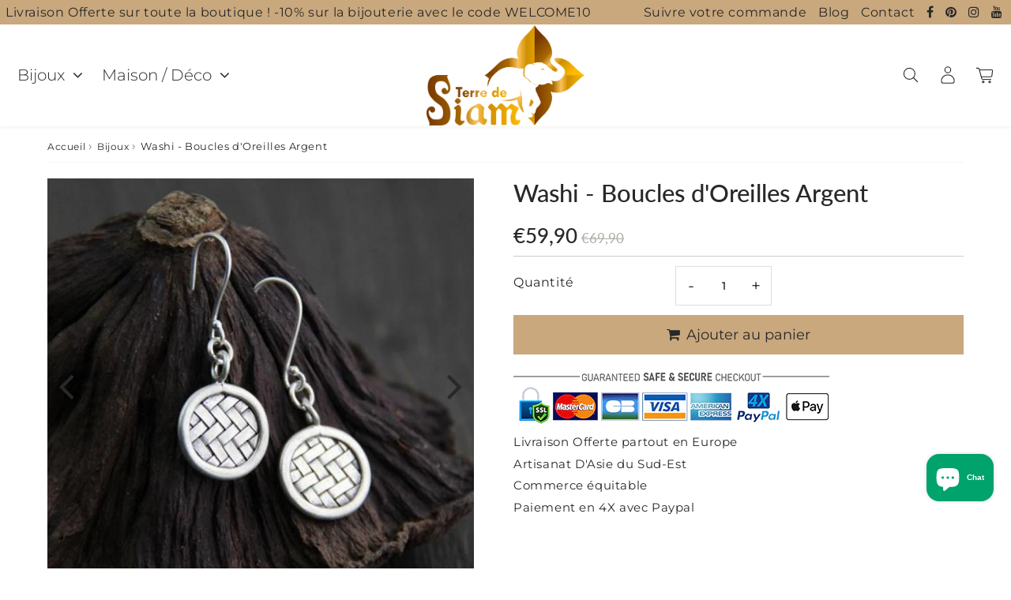

--- FILE ---
content_type: text/html; charset=utf-8
request_url: https://terredesiam.com/products/washi-boucles-doreilles-argent
body_size: 77113
content:

<!doctype html>
<html class="no-touch no-js" lang="fr">
<head><meta charset="utf-8">
  <meta http-equiv="X-UA-Compatible" content="IE=edge,chrome=1">
  <meta name="viewport" content="width=device-width, initial-scale=1.0, shrink-to-fit=no" />
  <meta name="theme-color" content="#ffffff"><link rel="shortcut icon" href="//terredesiam.com/cdn/shop/files/favicon-tidio-terre-de-siam-50-50-px_32x32.jpg?v=1694748440" type="image/png" />
  <link rel="apple-touch-icon" href="//terredesiam.com/cdn/shop/files/favicon-tidio-terre-de-siam-50-50-px_128x128.jpg?v=1694748440"><title>
    Washi - Boucles d&#39;Oreilles Argent &ndash; Terre de Siam
  </title>       
  <meta name="description" content="Pendants d&#39;Oreilles Ethniques et Tendance | Washi, fabriquée à la main en Thaïlande | Matière Argent massif 925 | Dimensions 16 x 16,8 mm | Type Pendantes d&#39;oreilles à crochet | Poids 5 g">
<meta property="og:site_name" content="Terre de Siam">
<meta property="og:url" content="https://terredesiam.com/products/washi-boucles-doreilles-argent">
<meta property="og:title" content="Washi - Boucles d&#39;Oreilles Argent">
<meta property="og:type" content="product">


<meta property="og:description" content="Pendants d&#39;Oreilles Ethniques et Tendance | Washi, fabriquée à la main en Thaïlande | Matière Argent massif 925 | Dimensions 16 x 16,8 mm | Type Pendantes d&#39;oreilles à crochet | Poids 5 g">

<meta property="og:price:amount" content="59,90">
  <meta property="og:price:currency" content="EUR"><meta property="og:image" content="http://terredesiam.com/cdn/shop/files/S01bc0eea87b8402b96a3e164cec3ce13q_1024x1024.jpg?v=1685947514"><meta property="og:image" content="http://terredesiam.com/cdn/shop/files/S8991b53fd27a4a8a8f64d77a229c87aeW_1024x1024.jpg?v=1685947514"><meta property="og:image" content="http://terredesiam.com/cdn/shop/files/S363ee597d8a843f5b58249d8a05cc1f17_1024x1024.jpg?v=1685947514">
<meta property="og:image:secure_url" content="https://terredesiam.com/cdn/shop/files/S01bc0eea87b8402b96a3e164cec3ce13q_1024x1024.jpg?v=1685947514"><meta property="og:image:secure_url" content="https://terredesiam.com/cdn/shop/files/S8991b53fd27a4a8a8f64d77a229c87aeW_1024x1024.jpg?v=1685947514"><meta property="og:image:secure_url" content="https://terredesiam.com/cdn/shop/files/S363ee597d8a843f5b58249d8a05cc1f17_1024x1024.jpg?v=1685947514">



  <meta name="twitter:card" content="summary_large_image">
  <meta name="twitter:image" content="https://terredesiam.com/cdn/shop/files/S01bc0eea87b8402b96a3e164cec3ce13q_1024x1024.jpg?v=1685947514">
  <meta name="twitter:image:width" content="480">
  <meta name="twitter:image:height" content="480">

<meta name="twitter:title" content="Washi - Boucles d&#39;Oreilles Argent">


<meta property="twitter:description" content="Pendants d&#39;Oreilles Ethniques et Tendance | Washi, fabriquée à la main en Thaïlande | Matière Argent massif 925 | Dimensions 16 x 16,8 mm | Type Pendantes d&#39;oreilles à crochet | Poids 5 g">



  <link rel="canonical" href="https://terredesiam.com/products/washi-boucles-doreilles-argent" />
  
<script>window.performance && window.performance.mark && window.performance.mark('shopify.content_for_header.start');</script><meta name="google-site-verification" content="1EC8I5ACkLkb7AGw0SsjL41jXSg2c0jystfWySX3C0s">
<meta name="google-site-verification" content="1TH0RHpT02SjmO-3T5UPsTmDeRMEwMMbA8Oc7Tl3gz0">
<meta id="shopify-digital-wallet" name="shopify-digital-wallet" content="/55794565276/digital_wallets/dialog">
<meta name="shopify-checkout-api-token" content="6b02c8d5322580791d5e7a96c6408f8b">
<meta id="in-context-paypal-metadata" data-shop-id="55794565276" data-venmo-supported="false" data-environment="production" data-locale="fr_FR" data-paypal-v4="true" data-currency="EUR">
<link rel="alternate" hreflang="x-default" href="https://terredesiam.com/products/washi-boucles-doreilles-argent">
<link rel="alternate" hreflang="fr" href="https://terredesiam.com/products/washi-boucles-doreilles-argent">
<link rel="alternate" hreflang="en-GB" href="https://terredesiam.com/en-en/products/washi-earrings-silver">
<link rel="alternate" hreflang="en-CA" href="https://terredesiam.com/en-en/products/washi-earrings-silver">
<link rel="alternate" hreflang="en-AU" href="https://terredesiam.com/en-en/products/washi-earrings-silver">
<link rel="alternate" hreflang="en-AO" href="https://terredesiam.com/en-en/products/washi-earrings-silver">
<link rel="alternate" hreflang="en-AC" href="https://terredesiam.com/en-en/products/washi-earrings-silver">
<link rel="alternate" hreflang="en-BJ" href="https://terredesiam.com/en-en/products/washi-earrings-silver">
<link rel="alternate" hreflang="en-BW" href="https://terredesiam.com/en-en/products/washi-earrings-silver">
<link rel="alternate" hreflang="en-BF" href="https://terredesiam.com/en-en/products/washi-earrings-silver">
<link rel="alternate" hreflang="en-BI" href="https://terredesiam.com/en-en/products/washi-earrings-silver">
<link rel="alternate" hreflang="en-CM" href="https://terredesiam.com/en-en/products/washi-earrings-silver">
<link rel="alternate" hreflang="en-CV" href="https://terredesiam.com/en-en/products/washi-earrings-silver">
<link rel="alternate" hreflang="en-CF" href="https://terredesiam.com/en-en/products/washi-earrings-silver">
<link rel="alternate" hreflang="en-TD" href="https://terredesiam.com/en-en/products/washi-earrings-silver">
<link rel="alternate" hreflang="en-CG" href="https://terredesiam.com/en-en/products/washi-earrings-silver">
<link rel="alternate" hreflang="en-CD" href="https://terredesiam.com/en-en/products/washi-earrings-silver">
<link rel="alternate" hreflang="en-CI" href="https://terredesiam.com/en-en/products/washi-earrings-silver">
<link rel="alternate" hreflang="en-GQ" href="https://terredesiam.com/en-en/products/washi-earrings-silver">
<link rel="alternate" hreflang="en-ER" href="https://terredesiam.com/en-en/products/washi-earrings-silver">
<link rel="alternate" hreflang="en-SZ" href="https://terredesiam.com/en-en/products/washi-earrings-silver">
<link rel="alternate" hreflang="en-ET" href="https://terredesiam.com/en-en/products/washi-earrings-silver">
<link rel="alternate" hreflang="en-GA" href="https://terredesiam.com/en-en/products/washi-earrings-silver">
<link rel="alternate" hreflang="en-GM" href="https://terredesiam.com/en-en/products/washi-earrings-silver">
<link rel="alternate" hreflang="en-GH" href="https://terredesiam.com/en-en/products/washi-earrings-silver">
<link rel="alternate" hreflang="en-GN" href="https://terredesiam.com/en-en/products/washi-earrings-silver">
<link rel="alternate" hreflang="en-GW" href="https://terredesiam.com/en-en/products/washi-earrings-silver">
<link rel="alternate" hreflang="en-KE" href="https://terredesiam.com/en-en/products/washi-earrings-silver">
<link rel="alternate" hreflang="en-LS" href="https://terredesiam.com/en-en/products/washi-earrings-silver">
<link rel="alternate" hreflang="en-LR" href="https://terredesiam.com/en-en/products/washi-earrings-silver">
<link rel="alternate" hreflang="en-MG" href="https://terredesiam.com/en-en/products/washi-earrings-silver">
<link rel="alternate" hreflang="en-MW" href="https://terredesiam.com/en-en/products/washi-earrings-silver">
<link rel="alternate" hreflang="en-ML" href="https://terredesiam.com/en-en/products/washi-earrings-silver">
<link rel="alternate" hreflang="en-MR" href="https://terredesiam.com/en-en/products/washi-earrings-silver">
<link rel="alternate" hreflang="en-MU" href="https://terredesiam.com/en-en/products/washi-earrings-silver">
<link rel="alternate" hreflang="en-MZ" href="https://terredesiam.com/en-en/products/washi-earrings-silver">
<link rel="alternate" hreflang="en-NA" href="https://terredesiam.com/en-en/products/washi-earrings-silver">
<link rel="alternate" hreflang="en-NE" href="https://terredesiam.com/en-en/products/washi-earrings-silver">
<link rel="alternate" hreflang="en-NG" href="https://terredesiam.com/en-en/products/washi-earrings-silver">
<link rel="alternate" hreflang="en-RW" href="https://terredesiam.com/en-en/products/washi-earrings-silver">
<link rel="alternate" hreflang="en-ST" href="https://terredesiam.com/en-en/products/washi-earrings-silver">
<link rel="alternate" hreflang="en-SN" href="https://terredesiam.com/en-en/products/washi-earrings-silver">
<link rel="alternate" hreflang="en-SC" href="https://terredesiam.com/en-en/products/washi-earrings-silver">
<link rel="alternate" hreflang="en-SL" href="https://terredesiam.com/en-en/products/washi-earrings-silver">
<link rel="alternate" hreflang="en-SO" href="https://terredesiam.com/en-en/products/washi-earrings-silver">
<link rel="alternate" hreflang="en-ZA" href="https://terredesiam.com/en-en/products/washi-earrings-silver">
<link rel="alternate" hreflang="en-SS" href="https://terredesiam.com/en-en/products/washi-earrings-silver">
<link rel="alternate" hreflang="en-SH" href="https://terredesiam.com/en-en/products/washi-earrings-silver">
<link rel="alternate" hreflang="en-SD" href="https://terredesiam.com/en-en/products/washi-earrings-silver">
<link rel="alternate" hreflang="en-TZ" href="https://terredesiam.com/en-en/products/washi-earrings-silver">
<link rel="alternate" hreflang="en-TG" href="https://terredesiam.com/en-en/products/washi-earrings-silver">
<link rel="alternate" hreflang="en-TA" href="https://terredesiam.com/en-en/products/washi-earrings-silver">
<link rel="alternate" hreflang="en-UG" href="https://terredesiam.com/en-en/products/washi-earrings-silver">
<link rel="alternate" hreflang="en-EH" href="https://terredesiam.com/en-en/products/washi-earrings-silver">
<link rel="alternate" hreflang="en-ZM" href="https://terredesiam.com/en-en/products/washi-earrings-silver">
<link rel="alternate" hreflang="en-ZW" href="https://terredesiam.com/en-en/products/washi-earrings-silver">
<link rel="alternate" hreflang="en-AZ" href="https://terredesiam.com/en-en/products/washi-earrings-silver">
<link rel="alternate" hreflang="en-BD" href="https://terredesiam.com/en-en/products/washi-earrings-silver">
<link rel="alternate" hreflang="en-BT" href="https://terredesiam.com/en-en/products/washi-earrings-silver">
<link rel="alternate" hreflang="en-IO" href="https://terredesiam.com/en-en/products/washi-earrings-silver">
<link rel="alternate" hreflang="en-BN" href="https://terredesiam.com/en-en/products/washi-earrings-silver">
<link rel="alternate" hreflang="en-KH" href="https://terredesiam.com/en-en/products/washi-earrings-silver">
<link rel="alternate" hreflang="en-CN" href="https://terredesiam.com/en-en/products/washi-earrings-silver">
<link rel="alternate" hreflang="en-CX" href="https://terredesiam.com/en-en/products/washi-earrings-silver">
<link rel="alternate" hreflang="en-CC" href="https://terredesiam.com/en-en/products/washi-earrings-silver">
<link rel="alternate" hreflang="en-IN" href="https://terredesiam.com/en-en/products/washi-earrings-silver">
<link rel="alternate" hreflang="en-ID" href="https://terredesiam.com/en-en/products/washi-earrings-silver">
<link rel="alternate" hreflang="en-LA" href="https://terredesiam.com/en-en/products/washi-earrings-silver">
<link rel="alternate" hreflang="en-MO" href="https://terredesiam.com/en-en/products/washi-earrings-silver">
<link rel="alternate" hreflang="en-MY" href="https://terredesiam.com/en-en/products/washi-earrings-silver">
<link rel="alternate" hreflang="en-MV" href="https://terredesiam.com/en-en/products/washi-earrings-silver">
<link rel="alternate" hreflang="en-MN" href="https://terredesiam.com/en-en/products/washi-earrings-silver">
<link rel="alternate" hreflang="en-MM" href="https://terredesiam.com/en-en/products/washi-earrings-silver">
<link rel="alternate" hreflang="en-NP" href="https://terredesiam.com/en-en/products/washi-earrings-silver">
<link rel="alternate" hreflang="en-PK" href="https://terredesiam.com/en-en/products/washi-earrings-silver">
<link rel="alternate" hreflang="en-PH" href="https://terredesiam.com/en-en/products/washi-earrings-silver">
<link rel="alternate" hreflang="en-SG" href="https://terredesiam.com/en-en/products/washi-earrings-silver">
<link rel="alternate" hreflang="en-LK" href="https://terredesiam.com/en-en/products/washi-earrings-silver">
<link rel="alternate" hreflang="en-TW" href="https://terredesiam.com/en-en/products/washi-earrings-silver">
<link rel="alternate" hreflang="en-TJ" href="https://terredesiam.com/en-en/products/washi-earrings-silver">
<link rel="alternate" hreflang="en-TH" href="https://terredesiam.com/en-en/products/washi-earrings-silver">
<link rel="alternate" hreflang="en-TM" href="https://terredesiam.com/en-en/products/washi-earrings-silver">
<link rel="alternate" hreflang="en-UZ" href="https://terredesiam.com/en-en/products/washi-earrings-silver">
<link rel="alternate" hreflang="en-VN" href="https://terredesiam.com/en-en/products/washi-earrings-silver">
<link rel="alternate" hreflang="en-AI" href="https://terredesiam.com/en-en/products/washi-earrings-silver">
<link rel="alternate" hreflang="en-AG" href="https://terredesiam.com/en-en/products/washi-earrings-silver">
<link rel="alternate" hreflang="en-AW" href="https://terredesiam.com/en-en/products/washi-earrings-silver">
<link rel="alternate" hreflang="en-BS" href="https://terredesiam.com/en-en/products/washi-earrings-silver">
<link rel="alternate" hreflang="en-BB" href="https://terredesiam.com/en-en/products/washi-earrings-silver">
<link rel="alternate" hreflang="en-BZ" href="https://terredesiam.com/en-en/products/washi-earrings-silver">
<link rel="alternate" hreflang="en-BM" href="https://terredesiam.com/en-en/products/washi-earrings-silver">
<link rel="alternate" hreflang="en-VG" href="https://terredesiam.com/en-en/products/washi-earrings-silver">
<link rel="alternate" hreflang="en-KY" href="https://terredesiam.com/en-en/products/washi-earrings-silver">
<link rel="alternate" hreflang="en-CW" href="https://terredesiam.com/en-en/products/washi-earrings-silver">
<link rel="alternate" hreflang="en-DM" href="https://terredesiam.com/en-en/products/washi-earrings-silver">
<link rel="alternate" hreflang="en-GD" href="https://terredesiam.com/en-en/products/washi-earrings-silver">
<link rel="alternate" hreflang="en-HT" href="https://terredesiam.com/en-en/products/washi-earrings-silver">
<link rel="alternate" hreflang="en-JM" href="https://terredesiam.com/en-en/products/washi-earrings-silver">
<link rel="alternate" hreflang="en-MS" href="https://terredesiam.com/en-en/products/washi-earrings-silver">
<link rel="alternate" hreflang="en-SX" href="https://terredesiam.com/en-en/products/washi-earrings-silver">
<link rel="alternate" hreflang="en-KN" href="https://terredesiam.com/en-en/products/washi-earrings-silver">
<link rel="alternate" hreflang="en-LC" href="https://terredesiam.com/en-en/products/washi-earrings-silver">
<link rel="alternate" hreflang="en-VC" href="https://terredesiam.com/en-en/products/washi-earrings-silver">
<link rel="alternate" hreflang="en-TT" href="https://terredesiam.com/en-en/products/washi-earrings-silver">
<link rel="alternate" hreflang="en-TC" href="https://terredesiam.com/en-en/products/washi-earrings-silver">
<link rel="alternate" hreflang="en-UM" href="https://terredesiam.com/en-en/products/washi-earrings-silver">
<link rel="alternate" hreflang="en-AX" href="https://terredesiam.com/en-en/products/washi-earrings-silver">
<link rel="alternate" hreflang="en-AL" href="https://terredesiam.com/en-en/products/washi-earrings-silver">
<link rel="alternate" hreflang="en-AD" href="https://terredesiam.com/en-en/products/washi-earrings-silver">
<link rel="alternate" hreflang="en-AM" href="https://terredesiam.com/en-en/products/washi-earrings-silver">
<link rel="alternate" hreflang="en-BA" href="https://terredesiam.com/en-en/products/washi-earrings-silver">
<link rel="alternate" hreflang="en-BG" href="https://terredesiam.com/en-en/products/washi-earrings-silver">
<link rel="alternate" hreflang="en-HR" href="https://terredesiam.com/en-en/products/washi-earrings-silver">
<link rel="alternate" hreflang="en-CY" href="https://terredesiam.com/en-en/products/washi-earrings-silver">
<link rel="alternate" hreflang="en-CZ" href="https://terredesiam.com/en-en/products/washi-earrings-silver">
<link rel="alternate" hreflang="en-EE" href="https://terredesiam.com/en-en/products/washi-earrings-silver">
<link rel="alternate" hreflang="en-FO" href="https://terredesiam.com/en-en/products/washi-earrings-silver">
<link rel="alternate" hreflang="en-FI" href="https://terredesiam.com/en-en/products/washi-earrings-silver">
<link rel="alternate" hreflang="en-GE" href="https://terredesiam.com/en-en/products/washi-earrings-silver">
<link rel="alternate" hreflang="en-GI" href="https://terredesiam.com/en-en/products/washi-earrings-silver">
<link rel="alternate" hreflang="el-GR" href="https://terredesiam.com/el-gr/products/washi-%CE%B1%CF%83%CE%B7%CE%BC%CE%AD%CE%BD%CE%B9%CE%B1-%CF%83%CE%BA%CE%BF%CF%85%CE%BB%CE%B1%CF%81%CE%AF%CE%BA%CE%B9%CE%B1">
<link rel="alternate" hreflang="en-GL" href="https://terredesiam.com/en-en/products/washi-earrings-silver">
<link rel="alternate" hreflang="en-GG" href="https://terredesiam.com/en-en/products/washi-earrings-silver">
<link rel="alternate" hreflang="en-HU" href="https://terredesiam.com/en-en/products/washi-earrings-silver">
<link rel="alternate" hreflang="en-IS" href="https://terredesiam.com/en-en/products/washi-earrings-silver">
<link rel="alternate" hreflang="en-IE" href="https://terredesiam.com/en-en/products/washi-earrings-silver">
<link rel="alternate" hreflang="en-IM" href="https://terredesiam.com/en-en/products/washi-earrings-silver">
<link rel="alternate" hreflang="en-JE" href="https://terredesiam.com/en-en/products/washi-earrings-silver">
<link rel="alternate" hreflang="en-XK" href="https://terredesiam.com/en-en/products/washi-earrings-silver">
<link rel="alternate" hreflang="en-LV" href="https://terredesiam.com/en-en/products/washi-earrings-silver">
<link rel="alternate" hreflang="en-LI" href="https://terredesiam.com/en-en/products/washi-earrings-silver">
<link rel="alternate" hreflang="en-LT" href="https://terredesiam.com/en-en/products/washi-earrings-silver">
<link rel="alternate" hreflang="en-MK" href="https://terredesiam.com/en-en/products/washi-earrings-silver">
<link rel="alternate" hreflang="en-MT" href="https://terredesiam.com/en-en/products/washi-earrings-silver">
<link rel="alternate" hreflang="en-YT" href="https://terredesiam.com/en-en/products/washi-earrings-silver">
<link rel="alternate" hreflang="en-MD" href="https://terredesiam.com/en-en/products/washi-earrings-silver">
<link rel="alternate" hreflang="en-ME" href="https://terredesiam.com/en-en/products/washi-earrings-silver">
<link rel="alternate" hreflang="en-RO" href="https://terredesiam.com/en-en/products/washi-earrings-silver">
<link rel="alternate" hreflang="en-SM" href="https://terredesiam.com/en-en/products/washi-earrings-silver">
<link rel="alternate" hreflang="en-RS" href="https://terredesiam.com/en-en/products/washi-earrings-silver">
<link rel="alternate" hreflang="en-SK" href="https://terredesiam.com/en-en/products/washi-earrings-silver">
<link rel="alternate" hreflang="en-SI" href="https://terredesiam.com/en-en/products/washi-earrings-silver">
<link rel="alternate" hreflang="en-SJ" href="https://terredesiam.com/en-en/products/washi-earrings-silver">
<link rel="alternate" hreflang="en-UA" href="https://terredesiam.com/en-en/products/washi-earrings-silver">
<link rel="alternate" hreflang="en-VA" href="https://terredesiam.com/en-en/products/washi-earrings-silver">
<link rel="alternate" hreflang="en-CK" href="https://terredesiam.com/en-en/products/washi-earrings-silver">
<link rel="alternate" hreflang="en-FJ" href="https://terredesiam.com/en-en/products/washi-earrings-silver">
<link rel="alternate" hreflang="en-KI" href="https://terredesiam.com/en-en/products/washi-earrings-silver">
<link rel="alternate" hreflang="en-NR" href="https://terredesiam.com/en-en/products/washi-earrings-silver">
<link rel="alternate" hreflang="en-NZ" href="https://terredesiam.com/en-en/products/washi-earrings-silver">
<link rel="alternate" hreflang="en-NU" href="https://terredesiam.com/en-en/products/washi-earrings-silver">
<link rel="alternate" hreflang="en-NF" href="https://terredesiam.com/en-en/products/washi-earrings-silver">
<link rel="alternate" hreflang="en-PG" href="https://terredesiam.com/en-en/products/washi-earrings-silver">
<link rel="alternate" hreflang="en-PN" href="https://terredesiam.com/en-en/products/washi-earrings-silver">
<link rel="alternate" hreflang="en-WS" href="https://terredesiam.com/en-en/products/washi-earrings-silver">
<link rel="alternate" hreflang="en-SB" href="https://terredesiam.com/en-en/products/washi-earrings-silver">
<link rel="alternate" hreflang="en-TL" href="https://terredesiam.com/en-en/products/washi-earrings-silver">
<link rel="alternate" hreflang="en-TK" href="https://terredesiam.com/en-en/products/washi-earrings-silver">
<link rel="alternate" hreflang="en-TO" href="https://terredesiam.com/en-en/products/washi-earrings-silver">
<link rel="alternate" hreflang="en-TV" href="https://terredesiam.com/en-en/products/washi-earrings-silver">
<link rel="alternate" hreflang="en-VU" href="https://terredesiam.com/en-en/products/washi-earrings-silver">
<link rel="alternate" hreflang="en-GS" href="https://terredesiam.com/en-en/products/washi-earrings-silver">
<link rel="alternate" hreflang="en-BQ" href="https://terredesiam.com/en-en/products/washi-earrings-silver">
<link rel="alternate" hreflang="en-FK" href="https://terredesiam.com/en-en/products/washi-earrings-silver">
<link rel="alternate" hreflang="en-GY" href="https://terredesiam.com/en-en/products/washi-earrings-silver">
<link rel="alternate" hreflang="en-SR" href="https://terredesiam.com/en-en/products/washi-earrings-silver">
<link rel="alternate" hreflang="de-DE" href="https://terredesiam.com/de-de/products/washi-silberohrringe">
<link rel="alternate" hreflang="it-IT" href="https://terredesiam.com/it-it/products/washi-orecchini-dargento">
<link rel="alternate" hreflang="pt-BR" href="https://terredesiam.com/pt-br/products/washi-brincos-de-prata">
<link rel="alternate" hreflang="ar-DZ" href="https://terredesiam.com/ar-ar/products/%D9%88%D8%A7%D8%B4%D9%8A-%D8%A3%D9%82%D8%B1%D8%A7%D8%B7-%D9%81%D8%B6%D9%8A%D8%A9">
<link rel="alternate" hreflang="ar-KM" href="https://terredesiam.com/ar-ar/products/%D9%88%D8%A7%D8%B4%D9%8A-%D8%A3%D9%82%D8%B1%D8%A7%D8%B7-%D9%81%D8%B6%D9%8A%D8%A9">
<link rel="alternate" hreflang="ar-DJ" href="https://terredesiam.com/ar-ar/products/%D9%88%D8%A7%D8%B4%D9%8A-%D8%A3%D9%82%D8%B1%D8%A7%D8%B7-%D9%81%D8%B6%D9%8A%D8%A9">
<link rel="alternate" hreflang="ar-EG" href="https://terredesiam.com/ar-ar/products/%D9%88%D8%A7%D8%B4%D9%8A-%D8%A3%D9%82%D8%B1%D8%A7%D8%B7-%D9%81%D8%B6%D9%8A%D8%A9">
<link rel="alternate" hreflang="ar-LY" href="https://terredesiam.com/ar-ar/products/%D9%88%D8%A7%D8%B4%D9%8A-%D8%A3%D9%82%D8%B1%D8%A7%D8%B7-%D9%81%D8%B6%D9%8A%D8%A9">
<link rel="alternate" hreflang="ar-MA" href="https://terredesiam.com/ar-ar/products/%D9%88%D8%A7%D8%B4%D9%8A-%D8%A3%D9%82%D8%B1%D8%A7%D8%B7-%D9%81%D8%B6%D9%8A%D8%A9">
<link rel="alternate" hreflang="ar-TN" href="https://terredesiam.com/ar-ar/products/%D9%88%D8%A7%D8%B4%D9%8A-%D8%A3%D9%82%D8%B1%D8%A7%D8%B7-%D9%81%D8%B6%D9%8A%D8%A9">
<link rel="alternate" hreflang="ar-AF" href="https://terredesiam.com/ar-ar/products/%D9%88%D8%A7%D8%B4%D9%8A-%D8%A3%D9%82%D8%B1%D8%A7%D8%B7-%D9%81%D8%B6%D9%8A%D8%A9">
<link rel="alternate" hreflang="ar-BH" href="https://terredesiam.com/ar-ar/products/%D9%88%D8%A7%D8%B4%D9%8A-%D8%A3%D9%82%D8%B1%D8%A7%D8%B7-%D9%81%D8%B6%D9%8A%D8%A9">
<link rel="alternate" hreflang="ar-IQ" href="https://terredesiam.com/ar-ar/products/%D9%88%D8%A7%D8%B4%D9%8A-%D8%A3%D9%82%D8%B1%D8%A7%D8%B7-%D9%81%D8%B6%D9%8A%D8%A9">
<link rel="alternate" hreflang="ar-JO" href="https://terredesiam.com/ar-ar/products/%D9%88%D8%A7%D8%B4%D9%8A-%D8%A3%D9%82%D8%B1%D8%A7%D8%B7-%D9%81%D8%B6%D9%8A%D8%A9">
<link rel="alternate" hreflang="ar-KW" href="https://terredesiam.com/ar-ar/products/%D9%88%D8%A7%D8%B4%D9%8A-%D8%A3%D9%82%D8%B1%D8%A7%D8%B7-%D9%81%D8%B6%D9%8A%D8%A9">
<link rel="alternate" hreflang="ar-LB" href="https://terredesiam.com/ar-ar/products/%D9%88%D8%A7%D8%B4%D9%8A-%D8%A3%D9%82%D8%B1%D8%A7%D8%B7-%D9%81%D8%B6%D9%8A%D8%A9">
<link rel="alternate" hreflang="ar-OM" href="https://terredesiam.com/ar-ar/products/%D9%88%D8%A7%D8%B4%D9%8A-%D8%A3%D9%82%D8%B1%D8%A7%D8%B7-%D9%81%D8%B6%D9%8A%D8%A9">
<link rel="alternate" hreflang="ar-PS" href="https://terredesiam.com/ar-ar/products/%D9%88%D8%A7%D8%B4%D9%8A-%D8%A3%D9%82%D8%B1%D8%A7%D8%B7-%D9%81%D8%B6%D9%8A%D8%A9">
<link rel="alternate" hreflang="ar-QA" href="https://terredesiam.com/ar-ar/products/%D9%88%D8%A7%D8%B4%D9%8A-%D8%A3%D9%82%D8%B1%D8%A7%D8%B7-%D9%81%D8%B6%D9%8A%D8%A9">
<link rel="alternate" hreflang="ar-SA" href="https://terredesiam.com/ar-ar/products/%D9%88%D8%A7%D8%B4%D9%8A-%D8%A3%D9%82%D8%B1%D8%A7%D8%B7-%D9%81%D8%B6%D9%8A%D8%A9">
<link rel="alternate" hreflang="ar-AE" href="https://terredesiam.com/ar-ar/products/%D9%88%D8%A7%D8%B4%D9%8A-%D8%A3%D9%82%D8%B1%D8%A7%D8%B7-%D9%81%D8%B6%D9%8A%D8%A9">
<link rel="alternate" hreflang="ar-YE" href="https://terredesiam.com/ar-ar/products/%D9%88%D8%A7%D8%B4%D9%8A-%D8%A3%D9%82%D8%B1%D8%A7%D8%B7-%D9%81%D8%B6%D9%8A%D8%A9">
<link rel="alternate" hreflang="ru-KZ" href="https://terredesiam.com/ru-ru/products/washi-%D1%81%D0%B5%D1%80%D0%B5%D0%B1%D1%80%D1%8F%D0%BD%D1%8B%D0%B5-%D1%81%D0%B5%D1%80%D1%8C%D0%B3%D0%B8">
<link rel="alternate" hreflang="ru-KG" href="https://terredesiam.com/ru-ru/products/washi-%D1%81%D0%B5%D1%80%D0%B5%D0%B1%D1%80%D1%8F%D0%BD%D1%8B%D0%B5-%D1%81%D0%B5%D1%80%D1%8C%D0%B3%D0%B8">
<link rel="alternate" hreflang="ru-RU" href="https://terredesiam.com/ru-ru/products/washi-%D1%81%D0%B5%D1%80%D0%B5%D0%B1%D1%80%D1%8F%D0%BD%D1%8B%D0%B5-%D1%81%D0%B5%D1%80%D1%8C%D0%B3%D0%B8">
<link rel="alternate" hreflang="ru-BY" href="https://terredesiam.com/ru-ru/products/washi-%D1%81%D0%B5%D1%80%D0%B5%D0%B1%D1%80%D1%8F%D0%BD%D1%8B%D0%B5-%D1%81%D0%B5%D1%80%D1%8C%D0%B3%D0%B8">
<link rel="alternate" hreflang="ja-JP" href="https://terredesiam.com/ja-jp/products/%E3%83%AF%E3%82%B7-%E3%82%B7%E3%83%AB%E3%83%90%E3%83%BC%E3%82%A4%E3%83%A4%E3%83%AA%E3%83%B3%E3%82%B0">
<link rel="alternate" hreflang="ko-KR" href="https://terredesiam.com/ko-kr/products/%EC%99%80%EC%8B%9C-%EC%9D%80-%EA%B7%80%EA%B1%B8%EC%9D%B4">
<link rel="alternate" hreflang="tr-TR" href="https://terredesiam.com/tr-tr/products/washi-gumus-kupe">
<link rel="alternate" hreflang="nl-NL" href="https://terredesiam.com/nl-nl/products/washi-zilveren-oorbellen">
<link rel="alternate" hreflang="pl-PL" href="https://terredesiam.com/pl-pl/products/waski-srebrne-kolczyki">
<link rel="alternate" hreflang="sv-SE" href="https://terredesiam.com/sv-se/products/washi-silverorhangen">
<link rel="alternate" hreflang="no-NO" href="https://terredesiam.com/no-no/products/washi-solvoreringer">
<link rel="alternate" hreflang="da-DK" href="https://terredesiam.com/da-dk/products/washi-solvoreringe">
<link rel="alternate" hreflang="he-IL" href="https://terredesiam.com/he-il/products/%D7%A2%D7%92%D7%99%D7%9C%D7%99-%D7%9B%D7%A1%D7%A3-%D7%A2%D7%92%D7%99%D7%9C%D7%99-%D7%9B%D7%A1%D7%A3-5">
<link rel="alternate" hreflang="en-US" href="https://terredesiam.com/en-us/products/washi-earrings-silver">
<link rel="alternate" hreflang="de-AT" href="https://terredesiam.com/de-at/products/washi-silberohrringe">
<link rel="alternate" hreflang="es-ES" href="https://terredesiam.com/es-es/products/washi-pendientes-de-plata">
<link rel="alternate" hreflang="es-CR" href="https://terredesiam.com/es-sam/products/washi-pendientes-de-plata">
<link rel="alternate" hreflang="es-DO" href="https://terredesiam.com/es-sam/products/washi-pendientes-de-plata">
<link rel="alternate" hreflang="es-SV" href="https://terredesiam.com/es-sam/products/washi-pendientes-de-plata">
<link rel="alternate" hreflang="es-GT" href="https://terredesiam.com/es-sam/products/washi-pendientes-de-plata">
<link rel="alternate" hreflang="es-HN" href="https://terredesiam.com/es-sam/products/washi-pendientes-de-plata">
<link rel="alternate" hreflang="es-NI" href="https://terredesiam.com/es-sam/products/washi-pendientes-de-plata">
<link rel="alternate" hreflang="es-PA" href="https://terredesiam.com/es-sam/products/washi-pendientes-de-plata">
<link rel="alternate" hreflang="es-MX" href="https://terredesiam.com/es-sam/products/washi-pendientes-de-plata">
<link rel="alternate" hreflang="es-AR" href="https://terredesiam.com/es-sam/products/washi-pendientes-de-plata">
<link rel="alternate" hreflang="es-CO" href="https://terredesiam.com/es-sam/products/washi-pendientes-de-plata">
<link rel="alternate" hreflang="es-EC" href="https://terredesiam.com/es-sam/products/washi-pendientes-de-plata">
<link rel="alternate" hreflang="es-PY" href="https://terredesiam.com/es-sam/products/washi-pendientes-de-plata">
<link rel="alternate" hreflang="es-PE" href="https://terredesiam.com/es-sam/products/washi-pendientes-de-plata">
<link rel="alternate" hreflang="es-UY" href="https://terredesiam.com/es-sam/products/washi-pendientes-de-plata">
<link rel="alternate" hreflang="es-VE" href="https://terredesiam.com/es-sam/products/washi-pendientes-de-plata">
<link rel="alternate" hreflang="pt-PT" href="https://terredesiam.com/pt-pt/products/washi-brincos-de-prata">
<link rel="alternate" type="application/json+oembed" href="https://terredesiam.com/products/washi-boucles-doreilles-argent.oembed">
<script async="async" src="/checkouts/internal/preloads.js?locale=fr-FR"></script>
<script id="apple-pay-shop-capabilities" type="application/json">{"shopId":55794565276,"countryCode":"HK","currencyCode":"EUR","merchantCapabilities":["supports3DS"],"merchantId":"gid:\/\/shopify\/Shop\/55794565276","merchantName":"Terre de Siam","requiredBillingContactFields":["postalAddress","email"],"requiredShippingContactFields":["postalAddress","email"],"shippingType":"shipping","supportedNetworks":["visa","masterCard","amex"],"total":{"type":"pending","label":"Terre de Siam","amount":"1.00"},"shopifyPaymentsEnabled":true,"supportsSubscriptions":true}</script>
<script id="shopify-features" type="application/json">{"accessToken":"6b02c8d5322580791d5e7a96c6408f8b","betas":["rich-media-storefront-analytics"],"domain":"terredesiam.com","predictiveSearch":true,"shopId":55794565276,"locale":"fr"}</script>
<script>var Shopify = Shopify || {};
Shopify.shop = "terre-de-siam.myshopify.com";
Shopify.locale = "fr";
Shopify.currency = {"active":"EUR","rate":"1.0"};
Shopify.country = "FR";
Shopify.theme = {"name":"speedfly-5-0-ncy2qk","id":152941068542,"schema_name":"Speedfly Theme","schema_version":"5.0","theme_store_id":null,"role":"main"};
Shopify.theme.handle = "null";
Shopify.theme.style = {"id":null,"handle":null};
Shopify.cdnHost = "terredesiam.com/cdn";
Shopify.routes = Shopify.routes || {};
Shopify.routes.root = "/";</script>
<script type="module">!function(o){(o.Shopify=o.Shopify||{}).modules=!0}(window);</script>
<script>!function(o){function n(){var o=[];function n(){o.push(Array.prototype.slice.apply(arguments))}return n.q=o,n}var t=o.Shopify=o.Shopify||{};t.loadFeatures=n(),t.autoloadFeatures=n()}(window);</script>
<script id="shop-js-analytics" type="application/json">{"pageType":"product"}</script>
<script defer="defer" async type="module" src="//terredesiam.com/cdn/shopifycloud/shop-js/modules/v2/client.init-shop-cart-sync_BcDpqI9l.fr.esm.js"></script>
<script defer="defer" async type="module" src="//terredesiam.com/cdn/shopifycloud/shop-js/modules/v2/chunk.common_a1Rf5Dlz.esm.js"></script>
<script defer="defer" async type="module" src="//terredesiam.com/cdn/shopifycloud/shop-js/modules/v2/chunk.modal_Djra7sW9.esm.js"></script>
<script type="module">
  await import("//terredesiam.com/cdn/shopifycloud/shop-js/modules/v2/client.init-shop-cart-sync_BcDpqI9l.fr.esm.js");
await import("//terredesiam.com/cdn/shopifycloud/shop-js/modules/v2/chunk.common_a1Rf5Dlz.esm.js");
await import("//terredesiam.com/cdn/shopifycloud/shop-js/modules/v2/chunk.modal_Djra7sW9.esm.js");

  window.Shopify.SignInWithShop?.initShopCartSync?.({"fedCMEnabled":true,"windoidEnabled":true});

</script>
<script>(function() {
  var isLoaded = false;
  function asyncLoad() {
    if (isLoaded) return;
    isLoaded = true;
    var urls = ["https:\/\/intg.snapchat.com\/shopify\/shopify-scevent-init.js?id=3a320325-876d-4b3d-b952-e6ea16f60f17\u0026shop=terre-de-siam.myshopify.com","https:\/\/loox.io\/widget\/VkWH_GuM8i\/loox.1635353428760.js?shop=terre-de-siam.myshopify.com","https:\/\/neon.stock-sync.com\/neon\/widget.js?shop=terre-de-siam.myshopify.com","https:\/\/pixel.wetracked.io\/terre-de-siam.myshopify.com\/events.js?shop=terre-de-siam.myshopify.com"];
    for (var i = 0; i < urls.length; i++) {
      var s = document.createElement('script');
      s.type = 'text/javascript';
      s.async = true;
      s.src = urls[i];
      var x = document.getElementsByTagName('script')[0];
      x.parentNode.insertBefore(s, x);
    }
  };
  if(window.attachEvent) {
    window.attachEvent('onload', asyncLoad);
  } else {
    window.addEventListener('load', asyncLoad, false);
  }
})();</script>
<script id="__st">var __st={"a":55794565276,"offset":3600,"reqid":"d0e90faa-6eaa-421c-9dc4-e6cb4f3e2a65-1769296010","pageurl":"terredesiam.com\/products\/washi-boucles-doreilles-argent","u":"4ce2500745d5","p":"product","rtyp":"product","rid":8067097002238};</script>
<script>window.ShopifyPaypalV4VisibilityTracking = true;</script>
<script id="captcha-bootstrap">!function(){'use strict';const t='contact',e='account',n='new_comment',o=[[t,t],['blogs',n],['comments',n],[t,'customer']],c=[[e,'customer_login'],[e,'guest_login'],[e,'recover_customer_password'],[e,'create_customer']],r=t=>t.map((([t,e])=>`form[action*='/${t}']:not([data-nocaptcha='true']) input[name='form_type'][value='${e}']`)).join(','),a=t=>()=>t?[...document.querySelectorAll(t)].map((t=>t.form)):[];function s(){const t=[...o],e=r(t);return a(e)}const i='password',u='form_key',d=['recaptcha-v3-token','g-recaptcha-response','h-captcha-response',i],f=()=>{try{return window.sessionStorage}catch{return}},m='__shopify_v',_=t=>t.elements[u];function p(t,e,n=!1){try{const o=window.sessionStorage,c=JSON.parse(o.getItem(e)),{data:r}=function(t){const{data:e,action:n}=t;return t[m]||n?{data:e,action:n}:{data:t,action:n}}(c);for(const[e,n]of Object.entries(r))t.elements[e]&&(t.elements[e].value=n);n&&o.removeItem(e)}catch(o){console.error('form repopulation failed',{error:o})}}const l='form_type',E='cptcha';function T(t){t.dataset[E]=!0}const w=window,h=w.document,L='Shopify',v='ce_forms',y='captcha';let A=!1;((t,e)=>{const n=(g='f06e6c50-85a8-45c8-87d0-21a2b65856fe',I='https://cdn.shopify.com/shopifycloud/storefront-forms-hcaptcha/ce_storefront_forms_captcha_hcaptcha.v1.5.2.iife.js',D={infoText:'Protégé par hCaptcha',privacyText:'Confidentialité',termsText:'Conditions'},(t,e,n)=>{const o=w[L][v],c=o.bindForm;if(c)return c(t,g,e,D).then(n);var r;o.q.push([[t,g,e,D],n]),r=I,A||(h.body.append(Object.assign(h.createElement('script'),{id:'captcha-provider',async:!0,src:r})),A=!0)});var g,I,D;w[L]=w[L]||{},w[L][v]=w[L][v]||{},w[L][v].q=[],w[L][y]=w[L][y]||{},w[L][y].protect=function(t,e){n(t,void 0,e),T(t)},Object.freeze(w[L][y]),function(t,e,n,w,h,L){const[v,y,A,g]=function(t,e,n){const i=e?o:[],u=t?c:[],d=[...i,...u],f=r(d),m=r(i),_=r(d.filter((([t,e])=>n.includes(e))));return[a(f),a(m),a(_),s()]}(w,h,L),I=t=>{const e=t.target;return e instanceof HTMLFormElement?e:e&&e.form},D=t=>v().includes(t);t.addEventListener('submit',(t=>{const e=I(t);if(!e)return;const n=D(e)&&!e.dataset.hcaptchaBound&&!e.dataset.recaptchaBound,o=_(e),c=g().includes(e)&&(!o||!o.value);(n||c)&&t.preventDefault(),c&&!n&&(function(t){try{if(!f())return;!function(t){const e=f();if(!e)return;const n=_(t);if(!n)return;const o=n.value;o&&e.removeItem(o)}(t);const e=Array.from(Array(32),(()=>Math.random().toString(36)[2])).join('');!function(t,e){_(t)||t.append(Object.assign(document.createElement('input'),{type:'hidden',name:u})),t.elements[u].value=e}(t,e),function(t,e){const n=f();if(!n)return;const o=[...t.querySelectorAll(`input[type='${i}']`)].map((({name:t})=>t)),c=[...d,...o],r={};for(const[a,s]of new FormData(t).entries())c.includes(a)||(r[a]=s);n.setItem(e,JSON.stringify({[m]:1,action:t.action,data:r}))}(t,e)}catch(e){console.error('failed to persist form',e)}}(e),e.submit())}));const S=(t,e)=>{t&&!t.dataset[E]&&(n(t,e.some((e=>e===t))),T(t))};for(const o of['focusin','change'])t.addEventListener(o,(t=>{const e=I(t);D(e)&&S(e,y())}));const B=e.get('form_key'),M=e.get(l),P=B&&M;t.addEventListener('DOMContentLoaded',(()=>{const t=y();if(P)for(const e of t)e.elements[l].value===M&&p(e,B);[...new Set([...A(),...v().filter((t=>'true'===t.dataset.shopifyCaptcha))])].forEach((e=>S(e,t)))}))}(h,new URLSearchParams(w.location.search),n,t,e,['guest_login'])})(!0,!0)}();</script>
<script integrity="sha256-4kQ18oKyAcykRKYeNunJcIwy7WH5gtpwJnB7kiuLZ1E=" data-source-attribution="shopify.loadfeatures" defer="defer" src="//terredesiam.com/cdn/shopifycloud/storefront/assets/storefront/load_feature-a0a9edcb.js" crossorigin="anonymous"></script>
<script data-source-attribution="shopify.dynamic_checkout.dynamic.init">var Shopify=Shopify||{};Shopify.PaymentButton=Shopify.PaymentButton||{isStorefrontPortableWallets:!0,init:function(){window.Shopify.PaymentButton.init=function(){};var t=document.createElement("script");t.src="https://terredesiam.com/cdn/shopifycloud/portable-wallets/latest/portable-wallets.fr.js",t.type="module",document.head.appendChild(t)}};
</script>
<script data-source-attribution="shopify.dynamic_checkout.buyer_consent">
  function portableWalletsHideBuyerConsent(e){var t=document.getElementById("shopify-buyer-consent"),n=document.getElementById("shopify-subscription-policy-button");t&&n&&(t.classList.add("hidden"),t.setAttribute("aria-hidden","true"),n.removeEventListener("click",e))}function portableWalletsShowBuyerConsent(e){var t=document.getElementById("shopify-buyer-consent"),n=document.getElementById("shopify-subscription-policy-button");t&&n&&(t.classList.remove("hidden"),t.removeAttribute("aria-hidden"),n.addEventListener("click",e))}window.Shopify?.PaymentButton&&(window.Shopify.PaymentButton.hideBuyerConsent=portableWalletsHideBuyerConsent,window.Shopify.PaymentButton.showBuyerConsent=portableWalletsShowBuyerConsent);
</script>
<script data-source-attribution="shopify.dynamic_checkout.cart.bootstrap">document.addEventListener("DOMContentLoaded",(function(){function t(){return document.querySelector("shopify-accelerated-checkout-cart, shopify-accelerated-checkout")}if(t())Shopify.PaymentButton.init();else{new MutationObserver((function(e,n){t()&&(Shopify.PaymentButton.init(),n.disconnect())})).observe(document.body,{childList:!0,subtree:!0})}}));
</script>
<script id='scb4127' type='text/javascript' async='' src='https://terredesiam.com/cdn/shopifycloud/privacy-banner/storefront-banner.js'></script><link id="shopify-accelerated-checkout-styles" rel="stylesheet" media="screen" href="https://terredesiam.com/cdn/shopifycloud/portable-wallets/latest/accelerated-checkout-backwards-compat.css" crossorigin="anonymous">
<style id="shopify-accelerated-checkout-cart">
        #shopify-buyer-consent {
  margin-top: 1em;
  display: inline-block;
  width: 100%;
}

#shopify-buyer-consent.hidden {
  display: none;
}

#shopify-subscription-policy-button {
  background: none;
  border: none;
  padding: 0;
  text-decoration: underline;
  font-size: inherit;
  cursor: pointer;
}

#shopify-subscription-policy-button::before {
  box-shadow: none;
}

      </style>

<script>window.performance && window.performance.mark && window.performance.mark('shopify.content_for_header.end');</script> 

  <!-- CSS - JS ================================================== -->     
  <link rel="preconnect" href="https://cdn.shopify.com" as="style" crossorigin>
  <link rel="preconnect" href="https://fonts.shopifycdn.com" crossorigin>  
  <link rel="preconnect" href="https://v.shopify.com" /> 
  <link rel="preconnect" href="https://cdn.shopifycloud.com" /> 
  <link rel="preconnect" href="https://monorail-edge.shopifysvc.com">  
  <link rel="preconnect" href="https://cdnjs.cloudflare.com">   

  
<style data-shopify>

@font-face {
  font-family: Montserrat;
  font-weight: 400;
  font-style: normal;
  font-display: swap;
  src: url("//terredesiam.com/cdn/fonts/montserrat/montserrat_n4.81949fa0ac9fd2021e16436151e8eaa539321637.woff2") format("woff2"),
       url("//terredesiam.com/cdn/fonts/montserrat/montserrat_n4.a6c632ca7b62da89c3594789ba828388aac693fe.woff") format("woff");
}


@font-face {
  font-family: Lato;
  font-weight: 400;
  font-style: normal;
  font-display: swap;
  src: url("//terredesiam.com/cdn/fonts/lato/lato_n4.c3b93d431f0091c8be23185e15c9d1fee1e971c5.woff2") format("woff2"),
       url("//terredesiam.com/cdn/fonts/lato/lato_n4.d5c00c781efb195594fd2fd4ad04f7882949e327.woff") format("woff");
}

@font-face {
  font-family: Lato;
  font-weight: 500;
  font-style: normal;
  font-display: swap;
  src: url("//terredesiam.com/cdn/fonts/lato/lato_n5.b2fec044fbe05725e71d90882e5f3b21dae2efbd.woff2") format("woff2"),
       url("//terredesiam.com/cdn/fonts/lato/lato_n5.f25a9a5c73ff9372e69074488f99e8ac702b5447.woff") format("woff");
}

@font-face {
  font-family: Montserrat;
  font-weight: 400;
  font-style: normal;
  font-display: swap;
  src: url("//terredesiam.com/cdn/fonts/montserrat/montserrat_n4.81949fa0ac9fd2021e16436151e8eaa539321637.woff2") format("woff2"),
       url("//terredesiam.com/cdn/fonts/montserrat/montserrat_n4.a6c632ca7b62da89c3594789ba828388aac693fe.woff") format("woff");
}

@font-face {
  font-family: Montserrat;
  font-weight: 300;
  font-style: normal;
  font-display: swap;
  src: url("//terredesiam.com/cdn/fonts/montserrat/montserrat_n3.29e699231893fd243e1620595067294bb067ba2a.woff2") format("woff2"),
       url("//terredesiam.com/cdn/fonts/montserrat/montserrat_n3.64ed56f012a53c08a49d49bd7e0c8d2f46119150.woff") format("woff");
}


:root {

  /* Width variables */
  --page-width: 1200px;
  --section-spaced: 3rem; 
  --gutter: 2rem;
  --gutter-half: calc(var(--gutter) / 2);
  --gutter-quarter: calc(var(--gutter) / 4);

  /* FONT */

  /* Titles Font */
  --headerFontStack: Lato, sans-serif;
  --headerFontWeight: 500;

  /* Body Font */
  --bodyFontStack: Montserrat, sans-serif;
  --baseFontSize: 1.5rem;
  --baseFontSizeMobile: 1.5rem;

  /* Navigation and Button Font */
  --accentFontStack: Montserrat, sans-serif;
  --accentFontWeight: 300;

  /* FONT SIZES */

  --h1FontSize: 3.1rem;
  --h2FontSize: 2.8rem;
  --h3FontSize: 2.4rem;
  --h4FontSize: 2.1rem;
  --h5FontSize: 1.9rem;

  --h1FontSizeSm: 2.2rem;
  --h2FontSizeSm: 2rem;
  --h3FontSizeSm: 1.8rem;
  --h4FontSizeSm: 1.7rem;
  --h5FontSizeSm: 1.6rem;

  --btnAtcFontSize: 1.8rem;
  --btnFontSize: 1.6rem;
  --btnPadding: 1.6rem;
  --btnAtcPadding: 1.6rem;
  
  --btnFontWeight: 500;
  
  --navFontSize: 2rem;

  --priceFontSize: 2.1rem;
  --priceFontSizeSmall: 1.6rem;
  
  /* COLORS */

  /* General colors */
  --colorBody: #ffffff;
  --colorBodyHomepage: #ffffff;
  --colorTextBody: #282828;
  --colorTextTitle: #282828; 

  --colorSectionTitles: #282828;
  --colorSectionTitlesBg: ;
  --colorError: #a34e3f;
  --colorPrice: #282828;
  --colorPrice2: #b2afa8;
  
  --colorPriceBg: #c9a87e;
  --colorPriceText: #282828; 

  /* Button colors */
  
  --colorBtnPrimaryBg: #c9a87e;
  --colorBtnPrimaryText: #282828;
  --sizeBtnPrimaryBorder: 0px; 
  --colorBtnPrimaryBorder: #282828;
  --colorBtnPrimaryBgHover: #b39369;
  --colorBtnPrimaryTextHover: #282828;
  --colorBtnPrimaryBorderHover: #282828;

  --colorBtnSecondaryBg: #ffffff;
  --colorBtnSecondaryText: #282828;  
  --sizeBtnSecondaryBorder: 0px;
  --colorBtnSecondaryBorder: #282828;
  --colorBtnSecondaryBgHover: #b2afa8;
  --colorBtnSecondaryTextHover: #282828;  
  --colorBtnSecondaryBorderHover: #282828;

  --colorBtnThirdBg: ;
  --colorBtnThirdText: #282828;  
  --sizeBtnThirdBorder: 1px;
  --colorBtnThirdBorder: #c9a87e;

  --colorBtnThirdBgHover: #e8d7b8;
  --colorBtnThirdTextHover: #282828;  
  --colorBtnThirdBorderHover: #c9a87e;

  --colorBtnAtcText: #282828;
  --colorBtnAtcBg: #c9a87e;
  --colorBtnAtcTextHover: #282828;
  --colorBtnAtcBgHover: #b39369;
  --sizeBtnAtcBorder: 0px; 
  --colorBtnAtcBorder: #282828;
  --colorBtnBuyNowText: #ffffff;
  --colorBtnBuyNowBg: #282828;

  /* link colors */
  --colorLink: #c9a87e;

 /* Site Header */
  --headerBackground: #ffffff;
  --headerText: #282828;
  --headerButtonAndSearch: ;
  --headerSearchColor: #282828;
  --headerSearchBgColor: rgba(0,0,0,0);
  --headerActionCartColor: #282828;
  --headerActionCartBgColor: rgba(0,0,0,0);
  --headerAccountColor: #282828;
  --headerAccountBgColor: rgba(0,0,0,0);
  --headerCartCount: #a34e3f;  
  --topheaderTextColor:#282828;
  --topheaderBgColor:#c9a87e;
  --sectionCollectionColorText:#ffffff;
  --sectionCollectionColorBg:rgba(40, 40, 40, 0.8);
  --sectionCollectionColorTextHover:#282828;
  --sectionCollectionColorBgHover:rgba(201, 168, 126, 0.8);

  --sectionHeaderColorIcon1: ;
  --sectionHeaderColorIcon2: ;

  --searchAutoCompleteBg: #ffffff;
  --searchAutoCompleteBorder: #e0ded7;
  --searchAutoCompleteColor: #282828;
  --searchModalBgColor: rgba(178, 175, 168, 0.9);
  --searchModalBtnCloseColor: #282828;
  --searchModalBlocBorderColor: #282828;
  --searchModalBlocTextColor: #282828;
  --searchModalBlocIconColor: #282828;

  /* Product */

  --navProductsText: #282828;
  --tabColor: #282828;
  --tabBgColor: #ffffff;
  --tabBorderColor: #e0ded7;
  
  --variantLabel: #282828;
  --swatchBtnColor: #282828;
  --swatchBtnBgColor: #ffffff;
  --swatchBtnBorderColor: #e0ded7;
  --swatchBtnColorHover: #282828;
  --swatchBtnBgColorHover: #c9a87e;
  --swatchBtnBorderColorHover: #282828;
  --swatchBtnBorderWidth: 40;  
  --variant-box-shadow: 0 0 0px ;

  /* Cart */
  --headerCartColor: #282828;
  --headerCartBg: #ffffff;
  --headerCartBorder: #e0ded7;

  /* Nav background */
  --colorNav: #ffffff;
  --colorNavText: #282828;
  --colorNavTextHover: #c9a87e;
  --colorNavTextHover2: #c9a87e;
  --colorNav2: #ffffff;
  --colorNav2Text: #282828;
  --colorMegamenu: #e0ded7;

  /* Mobile Nav Bar */
  --mobileNavBarHeight: 50px;

  /* Product */
  --productStockBg: #f0d6d2;
  --productStockBgActive: #a34e3f;
  --productQtyColor: #282828;
  --productQtyBgColor: rgba(0,0,0,0);
  --colorBorder: #e0ded7;

  /* Blog */
  --blog-summary-bg-color: #ffffff;
  --blog-summary-border-color: #e0ded7;
  --blog-summary-title-color: #282828;
  --blog-summary-link-color: #c9a87e;
  

  /* Slider */
  --slider_title_color: #ffffff;
  --slider_bgtitle_color: ;
  --slider_text_color: #ffffff;
  --slider_bgtext_color: ;
  --slider_btn_title_color: #ffffff;
  --slider_btn_bgtitle_color: ;
  --slider_btn_text_hover_title_color: #282828;
  --slider_btn_bg_hover_title_color: #c9a87e;
  --slider_btn_border_color: #c9a87e;
  --slider_btn_border_hover_color: #c9a87e;

  --slider_btn2_title_color: #282828;
  --slider_btn2_bgtitle_color: #ffffff;
  --slider_btn2_text_hover_title_color: #ffffff;
  --slider_btn2_bg_hover_title_color: #282828;
  --slider_btn2_border_color: #282828;
  --slider_btn2_border_hover_color: #282828;

  --slider_angle: #282828;
  --slider_dots_color: #ffffff;
  --slider_dots_color_hover: #c9a87e;

  /* Testimonial */
  --color-testimonial: #282828;
  --color-testimonial-star: #c9a87e;
  --color-testimonial-arrow-bg: ;
  --color-testimonial-arrow: #282828;

  /* FAQ */
  --colorFaqPanelTitle: #282828;
  --colorFaqPanelTitleBg: #ffffff;
  --colorFaqPanelText: #282828;
  --colorFaqPanelTextBg: #ffffff;
  --colorFaqPanelBorder: #e0ded7;

  /* newsletter */
  --color-newsletter-form-field: #282828;
  --color-newsletter-form-field-bg: #ffffff;
  --color-newsletter-form-btn: #282828;
  --color-newsletter-form-btn-bg: #c9a87e;

  /* newsletter popup */
  --newsletterPopupColor: #282828;
  --newsletterPopupBgColor: #ffffff;
  --newsletterPopupClose: #282828;
  --newsletterPopupBgClose: #c9a87e;

  /* sticky bar */
  --stickybarColor: #ffffff;
  --stickybarBgColor: #00a36c;
  --stickybarPositionTop: auto;
  --stickybarPositionBottom: 0;

  /* bundles */
  --bundleColor: #282828;
  --bundleBgColor: #e8d7b8;
  --bundleStarColor: #c9a87e;

  /* special offer */
  --specialOfferColor: #282828;
  --specialOfferBgColor: #ffffff;
  --specialOfferColorActive: #ffffff;
  --specialOfferBgColorActive: #282828;
  --specialOfferPrice: #a34e3f;
  --specialOfferBorderColor: #e0ded7;
  --specialOfferChecked: #c9a87e;

  /* Site Footer */
  --colorFooterBg: #282828;
  --colorFooterTitle: #ffffff;
  --colorFooterText: #ffffff;
  --colorSvg:#c9a87e;
  --colorFooterBgBtn: #c9a87e;
  --colorFooterBgBtnText: #282828;
  --colorFooterBgInput: #b2afa8;
  --colorFooterBgInputText: #282828;
  --colorBackToTop1: #ffffff;
  --colorBackToTop2: rgba(201, 168, 126, 0.9);
  --colorFooterSocialLinks: #c9a87e;


  /* Size chart */
  --sizeChartColor: #282828;
  --sizeChartBg: #ffffff;
  --sizeChartTitleColor: #282828;
  --sizeChartTitleBg: #c9a87e;

  /* Helper colors */
  --disabledGrey: #f6f6f6;
  --disabledBorder: var(--disabledGrey);
  --errorRed: #dc0000;
  --errorRedBg: var(--errorRed);
  --successGreen: #0a942a;

  /* Radius */
  --radius: 2px;
  --btnBorderRadius:0px;

 /* Share buttons  */
  --shareButtonHeight: 22px;
  --shareButtonCleanHeight: 30px;
  --shareBorderColor: #ececec;

 /* Collections */
  --filterIconWidth: 12px;
  --innerFilterIconWidth: 6px;

  /* Placeholder colors */
  --color-blankstate: rgba(var(--colorTextBody), 0.35);
  --color-blankstate-border: rgba(var(--colorTextBody), 0.2);
  --color-blankstate-background: rgba(var(--colorTextBody), 0.1);
  --color-text-body-opacity1: rgba(40, 40, 40, 0.05);
  --color-text-body-opacity2: rgba(40, 40, 40, 0.1);
  --color-text-body-opacity3: rgba(40, 40, 40, 0.2);
  --color-text-body-opacity4: rgba(40, 40, 40, 0.3);

  /*  SPACINGS */

  /* Letter Spacing */
  --titleLetterSpacing: 0px;
  --navLetterSpacing: 0px;
  --btnLetterSpacing: 0px;  
  
}    

.color-scheme-1, .shopify-section .color-scheme-1 > div {
  background: #ffffff;
  color: #282828;
   --colorSectionTitles: #282828; 
}

.color-scheme-2, .shopify-section .color-scheme-2 > div {
  background: #00a36c;
  color: #ffffff;
  --colorSectionTitles: #ffffff; 
}

.color-scheme-3, .shopify-section .color-scheme-3 > div  {
  background: #e8d7b8;
  color: #282828;
  --colorSectionTitles: #282828; 
}


.color-scheme-inverse, .shopify-section .color-scheme-inverse > div {
  color: #ffffff;
  background: #282828;
}
.color-scheme-inverse * {
  --colorSectionTitles: #ffffff; 
}
.color-scheme-1 .btn-inherit, .shopify-section .color-scheme-1 .btn-inherit { 
  --colorBtnPrimaryBorder: #282828;
}
.color-scheme-2 .btn-inherit, .shopify-section .color-scheme-2 .btn-inherit { 
  --colorBtnPrimaryBorder: #ffffff;
}
.color-scheme-3 .btn-inherit, .shopify-section .color-scheme-3 .btn-inherit { 
  --colorBtnPrimaryBorder: #282828;
}
.color-scheme-3 .btn-inherit, .shopify-section .color-scheme-4 .btn-inherit { 
  --colorBtnThirdBorder: ;
}
.color-scheme-inverse .btn-inherit, .shopify-section .color-scheme-inverse .btn-inherit {
  --colorBtnPrimaryBg: #282828;
  --colorBtnPrimaryText: #c9a87e;
  --colorBtnPrimaryBorder: #282828;
}

/*.shopify-section .color-scheme-1:not(.image-with-text-section), .shopify-section .color-scheme-2:not(.image-with-text-section), 
.shopify-section .color-scheme-3:not(.image-with-text-section), .shopify-section .color-scheme-inverse:not(.image-with-text-section) {
  padding:var(--section-spaced) 0;
}
*/

.shopify-section .color-scheme:not(.color-scheme-none) .color-scheme-inner {  
   padding:var(--gutter);
}
.shopify-section .color-scheme-1 .color-scheme-inner {
   background: rgba(40, 40, 40, 0.05);  
}
.shopify-section .color-scheme-2 .color-scheme-inner {
   background: rgba(255, 255, 255, 0.05);  
}
.shopify-section .color-scheme-3 .color-scheme-inner {
   background: rgba(40, 40, 40, 0.05);  
}
.shopify-section .color-scheme-inverse .color-scheme-inner {
   background: rgba(255, 255, 255, 0.05);  
}




</style>
 
 
  <link rel="preload" href="//terredesiam.com/cdn/shop/t/19/assets/font-awesome.min.css?v=82223172193091891541760120769" as="style" onload="this.onload=null;this.rel='stylesheet'">
  <noscript><link rel="stylesheet" href="//terredesiam.com/cdn/shop/t/19/assets/font-awesome.min.css?v=82223172193091891541760120769"></noscript>


  <link href="//terredesiam.com/cdn/shop/t/19/assets/theme.css?v=168805624174951688461760610377" rel="stylesheet" type="text/css" media="all" />
  
  <script src="//terredesiam.com/cdn/shop/t/19/assets/vendor.js?v=45007066030548803271760120743" defer></script> 
  <script src="//terredesiam.com/cdn/shop/t/19/assets/jquery-3.6.0.min.js?v=115860211936397945481760120743"></script> 
  <script src="//terredesiam.com/cdn/shop/t/19/assets/theme.js?v=10030771407843306121760638797" defer></script>   
   
  


     
  
  <!-- Code script ================================================== -->
       
  

  <style>
    .slideshow .slide:not(:first-child), .slick-slider .slick-slide:not(:first-child) { display: none; opacity: 0; }
    .slideshow.slick-initialized .slide, .slick-slider.slick-initialized .slick-slide, .slick-slider.slick-initialized .slideshow-show-true  { display: block !important; opacity: 1; } 
    .slick-slider  { opacity: 0; }
    .slick-slider.slick-initialized { opacity: 1 !important; }
  </style>
  

<!-- BEGIN app block: shopify://apps/seowill-seoant-ai-seo/blocks/seoant-core/8e57283b-dcb0-4f7b-a947-fb5c57a0d59d -->
<!--SEOAnt Core By SEOAnt Teams, v0.1.6 START -->







    <!-- BEGIN app snippet: Product-JSON-LD --><!-- END app snippet -->


<!-- SON-LD generated By SEOAnt END -->



<!-- Start : SEOAnt BrokenLink Redirect --><script type="text/javascript">
    !function(t){var e={};function r(n){if(e[n])return e[n].exports;var o=e[n]={i:n,l:!1,exports:{}};return t[n].call(o.exports,o,o.exports,r),o.l=!0,o.exports}r.m=t,r.c=e,r.d=function(t,e,n){r.o(t,e)||Object.defineProperty(t,e,{enumerable:!0,get:n})},r.r=function(t){"undefined"!==typeof Symbol&&Symbol.toStringTag&&Object.defineProperty(t,Symbol.toStringTag,{value:"Module"}),Object.defineProperty(t,"__esModule",{value:!0})},r.t=function(t,e){if(1&e&&(t=r(t)),8&e)return t;if(4&e&&"object"===typeof t&&t&&t.__esModule)return t;var n=Object.create(null);if(r.r(n),Object.defineProperty(n,"default",{enumerable:!0,value:t}),2&e&&"string"!=typeof t)for(var o in t)r.d(n,o,function(e){return t[e]}.bind(null,o));return n},r.n=function(t){var e=t&&t.__esModule?function(){return t.default}:function(){return t};return r.d(e,"a",e),e},r.o=function(t,e){return Object.prototype.hasOwnProperty.call(t,e)},r.p="",r(r.s=11)}([function(t,e,r){"use strict";var n=r(2),o=Object.prototype.toString;function i(t){return"[object Array]"===o.call(t)}function a(t){return"undefined"===typeof t}function u(t){return null!==t&&"object"===typeof t}function s(t){return"[object Function]"===o.call(t)}function c(t,e){if(null!==t&&"undefined"!==typeof t)if("object"!==typeof t&&(t=[t]),i(t))for(var r=0,n=t.length;r<n;r++)e.call(null,t[r],r,t);else for(var o in t)Object.prototype.hasOwnProperty.call(t,o)&&e.call(null,t[o],o,t)}t.exports={isArray:i,isArrayBuffer:function(t){return"[object ArrayBuffer]"===o.call(t)},isBuffer:function(t){return null!==t&&!a(t)&&null!==t.constructor&&!a(t.constructor)&&"function"===typeof t.constructor.isBuffer&&t.constructor.isBuffer(t)},isFormData:function(t){return"undefined"!==typeof FormData&&t instanceof FormData},isArrayBufferView:function(t){return"undefined"!==typeof ArrayBuffer&&ArrayBuffer.isView?ArrayBuffer.isView(t):t&&t.buffer&&t.buffer instanceof ArrayBuffer},isString:function(t){return"string"===typeof t},isNumber:function(t){return"number"===typeof t},isObject:u,isUndefined:a,isDate:function(t){return"[object Date]"===o.call(t)},isFile:function(t){return"[object File]"===o.call(t)},isBlob:function(t){return"[object Blob]"===o.call(t)},isFunction:s,isStream:function(t){return u(t)&&s(t.pipe)},isURLSearchParams:function(t){return"undefined"!==typeof URLSearchParams&&t instanceof URLSearchParams},isStandardBrowserEnv:function(){return("undefined"===typeof navigator||"ReactNative"!==navigator.product&&"NativeScript"!==navigator.product&&"NS"!==navigator.product)&&("undefined"!==typeof window&&"undefined"!==typeof document)},forEach:c,merge:function t(){var e={};function r(r,n){"object"===typeof e[n]&&"object"===typeof r?e[n]=t(e[n],r):e[n]=r}for(var n=0,o=arguments.length;n<o;n++)c(arguments[n],r);return e},deepMerge:function t(){var e={};function r(r,n){"object"===typeof e[n]&&"object"===typeof r?e[n]=t(e[n],r):e[n]="object"===typeof r?t({},r):r}for(var n=0,o=arguments.length;n<o;n++)c(arguments[n],r);return e},extend:function(t,e,r){return c(e,(function(e,o){t[o]=r&&"function"===typeof e?n(e,r):e})),t},trim:function(t){return t.replace(/^\s*/,"").replace(/\s*$/,"")}}},function(t,e,r){t.exports=r(12)},function(t,e,r){"use strict";t.exports=function(t,e){return function(){for(var r=new Array(arguments.length),n=0;n<r.length;n++)r[n]=arguments[n];return t.apply(e,r)}}},function(t,e,r){"use strict";var n=r(0);function o(t){return encodeURIComponent(t).replace(/%40/gi,"@").replace(/%3A/gi,":").replace(/%24/g,"$").replace(/%2C/gi,",").replace(/%20/g,"+").replace(/%5B/gi,"[").replace(/%5D/gi,"]")}t.exports=function(t,e,r){if(!e)return t;var i;if(r)i=r(e);else if(n.isURLSearchParams(e))i=e.toString();else{var a=[];n.forEach(e,(function(t,e){null!==t&&"undefined"!==typeof t&&(n.isArray(t)?e+="[]":t=[t],n.forEach(t,(function(t){n.isDate(t)?t=t.toISOString():n.isObject(t)&&(t=JSON.stringify(t)),a.push(o(e)+"="+o(t))})))})),i=a.join("&")}if(i){var u=t.indexOf("#");-1!==u&&(t=t.slice(0,u)),t+=(-1===t.indexOf("?")?"?":"&")+i}return t}},function(t,e,r){"use strict";t.exports=function(t){return!(!t||!t.__CANCEL__)}},function(t,e,r){"use strict";(function(e){var n=r(0),o=r(19),i={"Content-Type":"application/x-www-form-urlencoded"};function a(t,e){!n.isUndefined(t)&&n.isUndefined(t["Content-Type"])&&(t["Content-Type"]=e)}var u={adapter:function(){var t;return("undefined"!==typeof XMLHttpRequest||"undefined"!==typeof e&&"[object process]"===Object.prototype.toString.call(e))&&(t=r(6)),t}(),transformRequest:[function(t,e){return o(e,"Accept"),o(e,"Content-Type"),n.isFormData(t)||n.isArrayBuffer(t)||n.isBuffer(t)||n.isStream(t)||n.isFile(t)||n.isBlob(t)?t:n.isArrayBufferView(t)?t.buffer:n.isURLSearchParams(t)?(a(e,"application/x-www-form-urlencoded;charset=utf-8"),t.toString()):n.isObject(t)?(a(e,"application/json;charset=utf-8"),JSON.stringify(t)):t}],transformResponse:[function(t){if("string"===typeof t)try{t=JSON.parse(t)}catch(e){}return t}],timeout:0,xsrfCookieName:"XSRF-TOKEN",xsrfHeaderName:"X-XSRF-TOKEN",maxContentLength:-1,validateStatus:function(t){return t>=200&&t<300},headers:{common:{Accept:"application/json, text/plain, */*"}}};n.forEach(["delete","get","head"],(function(t){u.headers[t]={}})),n.forEach(["post","put","patch"],(function(t){u.headers[t]=n.merge(i)})),t.exports=u}).call(this,r(18))},function(t,e,r){"use strict";var n=r(0),o=r(20),i=r(3),a=r(22),u=r(25),s=r(26),c=r(7);t.exports=function(t){return new Promise((function(e,f){var l=t.data,p=t.headers;n.isFormData(l)&&delete p["Content-Type"];var h=new XMLHttpRequest;if(t.auth){var d=t.auth.username||"",m=t.auth.password||"";p.Authorization="Basic "+btoa(d+":"+m)}var y=a(t.baseURL,t.url);if(h.open(t.method.toUpperCase(),i(y,t.params,t.paramsSerializer),!0),h.timeout=t.timeout,h.onreadystatechange=function(){if(h&&4===h.readyState&&(0!==h.status||h.responseURL&&0===h.responseURL.indexOf("file:"))){var r="getAllResponseHeaders"in h?u(h.getAllResponseHeaders()):null,n={data:t.responseType&&"text"!==t.responseType?h.response:h.responseText,status:h.status,statusText:h.statusText,headers:r,config:t,request:h};o(e,f,n),h=null}},h.onabort=function(){h&&(f(c("Request aborted",t,"ECONNABORTED",h)),h=null)},h.onerror=function(){f(c("Network Error",t,null,h)),h=null},h.ontimeout=function(){var e="timeout of "+t.timeout+"ms exceeded";t.timeoutErrorMessage&&(e=t.timeoutErrorMessage),f(c(e,t,"ECONNABORTED",h)),h=null},n.isStandardBrowserEnv()){var v=r(27),g=(t.withCredentials||s(y))&&t.xsrfCookieName?v.read(t.xsrfCookieName):void 0;g&&(p[t.xsrfHeaderName]=g)}if("setRequestHeader"in h&&n.forEach(p,(function(t,e){"undefined"===typeof l&&"content-type"===e.toLowerCase()?delete p[e]:h.setRequestHeader(e,t)})),n.isUndefined(t.withCredentials)||(h.withCredentials=!!t.withCredentials),t.responseType)try{h.responseType=t.responseType}catch(w){if("json"!==t.responseType)throw w}"function"===typeof t.onDownloadProgress&&h.addEventListener("progress",t.onDownloadProgress),"function"===typeof t.onUploadProgress&&h.upload&&h.upload.addEventListener("progress",t.onUploadProgress),t.cancelToken&&t.cancelToken.promise.then((function(t){h&&(h.abort(),f(t),h=null)})),void 0===l&&(l=null),h.send(l)}))}},function(t,e,r){"use strict";var n=r(21);t.exports=function(t,e,r,o,i){var a=new Error(t);return n(a,e,r,o,i)}},function(t,e,r){"use strict";var n=r(0);t.exports=function(t,e){e=e||{};var r={},o=["url","method","params","data"],i=["headers","auth","proxy"],a=["baseURL","url","transformRequest","transformResponse","paramsSerializer","timeout","withCredentials","adapter","responseType","xsrfCookieName","xsrfHeaderName","onUploadProgress","onDownloadProgress","maxContentLength","validateStatus","maxRedirects","httpAgent","httpsAgent","cancelToken","socketPath"];n.forEach(o,(function(t){"undefined"!==typeof e[t]&&(r[t]=e[t])})),n.forEach(i,(function(o){n.isObject(e[o])?r[o]=n.deepMerge(t[o],e[o]):"undefined"!==typeof e[o]?r[o]=e[o]:n.isObject(t[o])?r[o]=n.deepMerge(t[o]):"undefined"!==typeof t[o]&&(r[o]=t[o])})),n.forEach(a,(function(n){"undefined"!==typeof e[n]?r[n]=e[n]:"undefined"!==typeof t[n]&&(r[n]=t[n])}));var u=o.concat(i).concat(a),s=Object.keys(e).filter((function(t){return-1===u.indexOf(t)}));return n.forEach(s,(function(n){"undefined"!==typeof e[n]?r[n]=e[n]:"undefined"!==typeof t[n]&&(r[n]=t[n])})),r}},function(t,e,r){"use strict";function n(t){this.message=t}n.prototype.toString=function(){return"Cancel"+(this.message?": "+this.message:"")},n.prototype.__CANCEL__=!0,t.exports=n},function(t,e,r){t.exports=r(13)},function(t,e,r){t.exports=r(30)},function(t,e,r){var n=function(t){"use strict";var e=Object.prototype,r=e.hasOwnProperty,n="function"===typeof Symbol?Symbol:{},o=n.iterator||"@@iterator",i=n.asyncIterator||"@@asyncIterator",a=n.toStringTag||"@@toStringTag";function u(t,e,r){return Object.defineProperty(t,e,{value:r,enumerable:!0,configurable:!0,writable:!0}),t[e]}try{u({},"")}catch(S){u=function(t,e,r){return t[e]=r}}function s(t,e,r,n){var o=e&&e.prototype instanceof l?e:l,i=Object.create(o.prototype),a=new L(n||[]);return i._invoke=function(t,e,r){var n="suspendedStart";return function(o,i){if("executing"===n)throw new Error("Generator is already running");if("completed"===n){if("throw"===o)throw i;return j()}for(r.method=o,r.arg=i;;){var a=r.delegate;if(a){var u=x(a,r);if(u){if(u===f)continue;return u}}if("next"===r.method)r.sent=r._sent=r.arg;else if("throw"===r.method){if("suspendedStart"===n)throw n="completed",r.arg;r.dispatchException(r.arg)}else"return"===r.method&&r.abrupt("return",r.arg);n="executing";var s=c(t,e,r);if("normal"===s.type){if(n=r.done?"completed":"suspendedYield",s.arg===f)continue;return{value:s.arg,done:r.done}}"throw"===s.type&&(n="completed",r.method="throw",r.arg=s.arg)}}}(t,r,a),i}function c(t,e,r){try{return{type:"normal",arg:t.call(e,r)}}catch(S){return{type:"throw",arg:S}}}t.wrap=s;var f={};function l(){}function p(){}function h(){}var d={};d[o]=function(){return this};var m=Object.getPrototypeOf,y=m&&m(m(T([])));y&&y!==e&&r.call(y,o)&&(d=y);var v=h.prototype=l.prototype=Object.create(d);function g(t){["next","throw","return"].forEach((function(e){u(t,e,(function(t){return this._invoke(e,t)}))}))}function w(t,e){var n;this._invoke=function(o,i){function a(){return new e((function(n,a){!function n(o,i,a,u){var s=c(t[o],t,i);if("throw"!==s.type){var f=s.arg,l=f.value;return l&&"object"===typeof l&&r.call(l,"__await")?e.resolve(l.__await).then((function(t){n("next",t,a,u)}),(function(t){n("throw",t,a,u)})):e.resolve(l).then((function(t){f.value=t,a(f)}),(function(t){return n("throw",t,a,u)}))}u(s.arg)}(o,i,n,a)}))}return n=n?n.then(a,a):a()}}function x(t,e){var r=t.iterator[e.method];if(void 0===r){if(e.delegate=null,"throw"===e.method){if(t.iterator.return&&(e.method="return",e.arg=void 0,x(t,e),"throw"===e.method))return f;e.method="throw",e.arg=new TypeError("The iterator does not provide a 'throw' method")}return f}var n=c(r,t.iterator,e.arg);if("throw"===n.type)return e.method="throw",e.arg=n.arg,e.delegate=null,f;var o=n.arg;return o?o.done?(e[t.resultName]=o.value,e.next=t.nextLoc,"return"!==e.method&&(e.method="next",e.arg=void 0),e.delegate=null,f):o:(e.method="throw",e.arg=new TypeError("iterator result is not an object"),e.delegate=null,f)}function b(t){var e={tryLoc:t[0]};1 in t&&(e.catchLoc=t[1]),2 in t&&(e.finallyLoc=t[2],e.afterLoc=t[3]),this.tryEntries.push(e)}function E(t){var e=t.completion||{};e.type="normal",delete e.arg,t.completion=e}function L(t){this.tryEntries=[{tryLoc:"root"}],t.forEach(b,this),this.reset(!0)}function T(t){if(t){var e=t[o];if(e)return e.call(t);if("function"===typeof t.next)return t;if(!isNaN(t.length)){var n=-1,i=function e(){for(;++n<t.length;)if(r.call(t,n))return e.value=t[n],e.done=!1,e;return e.value=void 0,e.done=!0,e};return i.next=i}}return{next:j}}function j(){return{value:void 0,done:!0}}return p.prototype=v.constructor=h,h.constructor=p,p.displayName=u(h,a,"GeneratorFunction"),t.isGeneratorFunction=function(t){var e="function"===typeof t&&t.constructor;return!!e&&(e===p||"GeneratorFunction"===(e.displayName||e.name))},t.mark=function(t){return Object.setPrototypeOf?Object.setPrototypeOf(t,h):(t.__proto__=h,u(t,a,"GeneratorFunction")),t.prototype=Object.create(v),t},t.awrap=function(t){return{__await:t}},g(w.prototype),w.prototype[i]=function(){return this},t.AsyncIterator=w,t.async=function(e,r,n,o,i){void 0===i&&(i=Promise);var a=new w(s(e,r,n,o),i);return t.isGeneratorFunction(r)?a:a.next().then((function(t){return t.done?t.value:a.next()}))},g(v),u(v,a,"Generator"),v[o]=function(){return this},v.toString=function(){return"[object Generator]"},t.keys=function(t){var e=[];for(var r in t)e.push(r);return e.reverse(),function r(){for(;e.length;){var n=e.pop();if(n in t)return r.value=n,r.done=!1,r}return r.done=!0,r}},t.values=T,L.prototype={constructor:L,reset:function(t){if(this.prev=0,this.next=0,this.sent=this._sent=void 0,this.done=!1,this.delegate=null,this.method="next",this.arg=void 0,this.tryEntries.forEach(E),!t)for(var e in this)"t"===e.charAt(0)&&r.call(this,e)&&!isNaN(+e.slice(1))&&(this[e]=void 0)},stop:function(){this.done=!0;var t=this.tryEntries[0].completion;if("throw"===t.type)throw t.arg;return this.rval},dispatchException:function(t){if(this.done)throw t;var e=this;function n(r,n){return a.type="throw",a.arg=t,e.next=r,n&&(e.method="next",e.arg=void 0),!!n}for(var o=this.tryEntries.length-1;o>=0;--o){var i=this.tryEntries[o],a=i.completion;if("root"===i.tryLoc)return n("end");if(i.tryLoc<=this.prev){var u=r.call(i,"catchLoc"),s=r.call(i,"finallyLoc");if(u&&s){if(this.prev<i.catchLoc)return n(i.catchLoc,!0);if(this.prev<i.finallyLoc)return n(i.finallyLoc)}else if(u){if(this.prev<i.catchLoc)return n(i.catchLoc,!0)}else{if(!s)throw new Error("try statement without catch or finally");if(this.prev<i.finallyLoc)return n(i.finallyLoc)}}}},abrupt:function(t,e){for(var n=this.tryEntries.length-1;n>=0;--n){var o=this.tryEntries[n];if(o.tryLoc<=this.prev&&r.call(o,"finallyLoc")&&this.prev<o.finallyLoc){var i=o;break}}i&&("break"===t||"continue"===t)&&i.tryLoc<=e&&e<=i.finallyLoc&&(i=null);var a=i?i.completion:{};return a.type=t,a.arg=e,i?(this.method="next",this.next=i.finallyLoc,f):this.complete(a)},complete:function(t,e){if("throw"===t.type)throw t.arg;return"break"===t.type||"continue"===t.type?this.next=t.arg:"return"===t.type?(this.rval=this.arg=t.arg,this.method="return",this.next="end"):"normal"===t.type&&e&&(this.next=e),f},finish:function(t){for(var e=this.tryEntries.length-1;e>=0;--e){var r=this.tryEntries[e];if(r.finallyLoc===t)return this.complete(r.completion,r.afterLoc),E(r),f}},catch:function(t){for(var e=this.tryEntries.length-1;e>=0;--e){var r=this.tryEntries[e];if(r.tryLoc===t){var n=r.completion;if("throw"===n.type){var o=n.arg;E(r)}return o}}throw new Error("illegal catch attempt")},delegateYield:function(t,e,r){return this.delegate={iterator:T(t),resultName:e,nextLoc:r},"next"===this.method&&(this.arg=void 0),f}},t}(t.exports);try{regeneratorRuntime=n}catch(o){Function("r","regeneratorRuntime = r")(n)}},function(t,e,r){"use strict";var n=r(0),o=r(2),i=r(14),a=r(8);function u(t){var e=new i(t),r=o(i.prototype.request,e);return n.extend(r,i.prototype,e),n.extend(r,e),r}var s=u(r(5));s.Axios=i,s.create=function(t){return u(a(s.defaults,t))},s.Cancel=r(9),s.CancelToken=r(28),s.isCancel=r(4),s.all=function(t){return Promise.all(t)},s.spread=r(29),t.exports=s,t.exports.default=s},function(t,e,r){"use strict";var n=r(0),o=r(3),i=r(15),a=r(16),u=r(8);function s(t){this.defaults=t,this.interceptors={request:new i,response:new i}}s.prototype.request=function(t){"string"===typeof t?(t=arguments[1]||{}).url=arguments[0]:t=t||{},(t=u(this.defaults,t)).method?t.method=t.method.toLowerCase():this.defaults.method?t.method=this.defaults.method.toLowerCase():t.method="get";var e=[a,void 0],r=Promise.resolve(t);for(this.interceptors.request.forEach((function(t){e.unshift(t.fulfilled,t.rejected)})),this.interceptors.response.forEach((function(t){e.push(t.fulfilled,t.rejected)}));e.length;)r=r.then(e.shift(),e.shift());return r},s.prototype.getUri=function(t){return t=u(this.defaults,t),o(t.url,t.params,t.paramsSerializer).replace(/^\?/,"")},n.forEach(["delete","get","head","options"],(function(t){s.prototype[t]=function(e,r){return this.request(n.merge(r||{},{method:t,url:e}))}})),n.forEach(["post","put","patch"],(function(t){s.prototype[t]=function(e,r,o){return this.request(n.merge(o||{},{method:t,url:e,data:r}))}})),t.exports=s},function(t,e,r){"use strict";var n=r(0);function o(){this.handlers=[]}o.prototype.use=function(t,e){return this.handlers.push({fulfilled:t,rejected:e}),this.handlers.length-1},o.prototype.eject=function(t){this.handlers[t]&&(this.handlers[t]=null)},o.prototype.forEach=function(t){n.forEach(this.handlers,(function(e){null!==e&&t(e)}))},t.exports=o},function(t,e,r){"use strict";var n=r(0),o=r(17),i=r(4),a=r(5);function u(t){t.cancelToken&&t.cancelToken.throwIfRequested()}t.exports=function(t){return u(t),t.headers=t.headers||{},t.data=o(t.data,t.headers,t.transformRequest),t.headers=n.merge(t.headers.common||{},t.headers[t.method]||{},t.headers),n.forEach(["delete","get","head","post","put","patch","common"],(function(e){delete t.headers[e]})),(t.adapter||a.adapter)(t).then((function(e){return u(t),e.data=o(e.data,e.headers,t.transformResponse),e}),(function(e){return i(e)||(u(t),e&&e.response&&(e.response.data=o(e.response.data,e.response.headers,t.transformResponse))),Promise.reject(e)}))}},function(t,e,r){"use strict";var n=r(0);t.exports=function(t,e,r){return n.forEach(r,(function(r){t=r(t,e)})),t}},function(t,e){var r,n,o=t.exports={};function i(){throw new Error("setTimeout has not been defined")}function a(){throw new Error("clearTimeout has not been defined")}function u(t){if(r===setTimeout)return setTimeout(t,0);if((r===i||!r)&&setTimeout)return r=setTimeout,setTimeout(t,0);try{return r(t,0)}catch(e){try{return r.call(null,t,0)}catch(e){return r.call(this,t,0)}}}!function(){try{r="function"===typeof setTimeout?setTimeout:i}catch(t){r=i}try{n="function"===typeof clearTimeout?clearTimeout:a}catch(t){n=a}}();var s,c=[],f=!1,l=-1;function p(){f&&s&&(f=!1,s.length?c=s.concat(c):l=-1,c.length&&h())}function h(){if(!f){var t=u(p);f=!0;for(var e=c.length;e;){for(s=c,c=[];++l<e;)s&&s[l].run();l=-1,e=c.length}s=null,f=!1,function(t){if(n===clearTimeout)return clearTimeout(t);if((n===a||!n)&&clearTimeout)return n=clearTimeout,clearTimeout(t);try{n(t)}catch(e){try{return n.call(null,t)}catch(e){return n.call(this,t)}}}(t)}}function d(t,e){this.fun=t,this.array=e}function m(){}o.nextTick=function(t){var e=new Array(arguments.length-1);if(arguments.length>1)for(var r=1;r<arguments.length;r++)e[r-1]=arguments[r];c.push(new d(t,e)),1!==c.length||f||u(h)},d.prototype.run=function(){this.fun.apply(null,this.array)},o.title="browser",o.browser=!0,o.env={},o.argv=[],o.version="",o.versions={},o.on=m,o.addListener=m,o.once=m,o.off=m,o.removeListener=m,o.removeAllListeners=m,o.emit=m,o.prependListener=m,o.prependOnceListener=m,o.listeners=function(t){return[]},o.binding=function(t){throw new Error("process.binding is not supported")},o.cwd=function(){return"/"},o.chdir=function(t){throw new Error("process.chdir is not supported")},o.umask=function(){return 0}},function(t,e,r){"use strict";var n=r(0);t.exports=function(t,e){n.forEach(t,(function(r,n){n!==e&&n.toUpperCase()===e.toUpperCase()&&(t[e]=r,delete t[n])}))}},function(t,e,r){"use strict";var n=r(7);t.exports=function(t,e,r){var o=r.config.validateStatus;!o||o(r.status)?t(r):e(n("Request failed with status code "+r.status,r.config,null,r.request,r))}},function(t,e,r){"use strict";t.exports=function(t,e,r,n,o){return t.config=e,r&&(t.code=r),t.request=n,t.response=o,t.isAxiosError=!0,t.toJSON=function(){return{message:this.message,name:this.name,description:this.description,number:this.number,fileName:this.fileName,lineNumber:this.lineNumber,columnNumber:this.columnNumber,stack:this.stack,config:this.config,code:this.code}},t}},function(t,e,r){"use strict";var n=r(23),o=r(24);t.exports=function(t,e){return t&&!n(e)?o(t,e):e}},function(t,e,r){"use strict";t.exports=function(t){return/^([a-z][a-z\d\+\-\.]*:)?\/\//i.test(t)}},function(t,e,r){"use strict";t.exports=function(t,e){return e?t.replace(/\/+$/,"")+"/"+e.replace(/^\/+/,""):t}},function(t,e,r){"use strict";var n=r(0),o=["age","authorization","content-length","content-type","etag","expires","from","host","if-modified-since","if-unmodified-since","last-modified","location","max-forwards","proxy-authorization","referer","retry-after","user-agent"];t.exports=function(t){var e,r,i,a={};return t?(n.forEach(t.split("\n"),(function(t){if(i=t.indexOf(":"),e=n.trim(t.substr(0,i)).toLowerCase(),r=n.trim(t.substr(i+1)),e){if(a[e]&&o.indexOf(e)>=0)return;a[e]="set-cookie"===e?(a[e]?a[e]:[]).concat([r]):a[e]?a[e]+", "+r:r}})),a):a}},function(t,e,r){"use strict";var n=r(0);t.exports=n.isStandardBrowserEnv()?function(){var t,e=/(msie|trident)/i.test(navigator.userAgent),r=document.createElement("a");function o(t){var n=t;return e&&(r.setAttribute("href",n),n=r.href),r.setAttribute("href",n),{href:r.href,protocol:r.protocol?r.protocol.replace(/:$/,""):"",host:r.host,search:r.search?r.search.replace(/^\?/,""):"",hash:r.hash?r.hash.replace(/^#/,""):"",hostname:r.hostname,port:r.port,pathname:"/"===r.pathname.charAt(0)?r.pathname:"/"+r.pathname}}return t=o(window.location.href),function(e){var r=n.isString(e)?o(e):e;return r.protocol===t.protocol&&r.host===t.host}}():function(){return!0}},function(t,e,r){"use strict";var n=r(0);t.exports=n.isStandardBrowserEnv()?{write:function(t,e,r,o,i,a){var u=[];u.push(t+"="+encodeURIComponent(e)),n.isNumber(r)&&u.push("expires="+new Date(r).toGMTString()),n.isString(o)&&u.push("path="+o),n.isString(i)&&u.push("domain="+i),!0===a&&u.push("secure"),document.cookie=u.join("; ")},read:function(t){var e=document.cookie.match(new RegExp("(^|;\\s*)("+t+")=([^;]*)"));return e?decodeURIComponent(e[3]):null},remove:function(t){this.write(t,"",Date.now()-864e5)}}:{write:function(){},read:function(){return null},remove:function(){}}},function(t,e,r){"use strict";var n=r(9);function o(t){if("function"!==typeof t)throw new TypeError("executor must be a function.");var e;this.promise=new Promise((function(t){e=t}));var r=this;t((function(t){r.reason||(r.reason=new n(t),e(r.reason))}))}o.prototype.throwIfRequested=function(){if(this.reason)throw this.reason},o.source=function(){var t;return{token:new o((function(e){t=e})),cancel:t}},t.exports=o},function(t,e,r){"use strict";t.exports=function(t){return function(e){return t.apply(null,e)}}},function(t,e,r){"use strict";r.r(e);var n=r(1),o=r.n(n);function i(t,e,r,n,o,i,a){try{var u=t[i](a),s=u.value}catch(c){return void r(c)}u.done?e(s):Promise.resolve(s).then(n,o)}function a(t){return function(){var e=this,r=arguments;return new Promise((function(n,o){var a=t.apply(e,r);function u(t){i(a,n,o,u,s,"next",t)}function s(t){i(a,n,o,u,s,"throw",t)}u(void 0)}))}}var u=r(10),s=r.n(u);var c=function(t){return function(t){var e=arguments.length>1&&void 0!==arguments[1]?arguments[1]:{},r=arguments.length>2&&void 0!==arguments[2]?arguments[2]:"GET";return r=r.toUpperCase(),new Promise((function(n){var o;"GET"===r&&(o=s.a.get(t,{params:e})),o.then((function(t){n(t.data)}))}))}("https://api-app.seoant.com/api/v1/receive_id",t,"GET")};function f(){return(f=a(o.a.mark((function t(e,r,n){var i;return o.a.wrap((function(t){for(;;)switch(t.prev=t.next){case 0:return i={shop:e,code:r,seogid:n},t.next=3,c(i);case 3:t.sent;case 4:case"end":return t.stop()}}),t)})))).apply(this,arguments)}var l=window.location.href;if(-1!=l.indexOf("seogid")){var p=l.split("seogid");if(void 0!=p[1]){var h=window.location.pathname+window.location.search;window.history.pushState({},0,h),function(t,e,r){f.apply(this,arguments)}("terre-de-siam.myshopify.com","",p[1])}}}]);
</script><!-- END : SEOAnt BrokenLink Redirect -->

<!-- Added By SEOAnt AMP. v0.0.1, START --><!-- Added By SEOAnt AMP END -->

<!-- Instant Page START --><script src="https://cdn.shopify.com/extensions/019ba080-a4ad-738d-9c09-b7c1489e4a4f/seowill-seoant-ai-seo-77/assets/pagespeed-preloading.js" defer="defer"></script><!-- Instant Page END -->


<!-- Google search console START v1.0 --><!-- Google search console END v1.0 -->

<!-- Lazy Loading START --><!-- Lazy Loading END -->



<!-- Video Lazy START --><!-- Video Lazy END -->

<!--  SEOAnt Core End -->

<!-- END app block --><!-- BEGIN app block: shopify://apps/langshop/blocks/sdk/84899e01-2b29-42af-99d6-46d16daa2111 --><!-- BEGIN app snippet: config --><script type="text/javascript">
    /** Workaround for backward compatibility with old versions of localized themes */
    if (window.LangShopConfig && window.LangShopConfig.themeDynamics && window.LangShopConfig.themeDynamics.length) {
        themeDynamics = window.LangShopConfig.themeDynamics;
    } else {
        themeDynamics = [];
    }

    window.LangShopConfig = {
    "currentLanguage": "fr",
    "currentCurrency": "eur",
    "currentCountry": "FR",
    "shopifyLocales": [{"code":"fr","name":"français","endonym_name":"français","rootUrl":"\/"}    ],
    "shopifyCountries": [{"code":"AF","name":"Afghanistan", "currency":"AFN"},{"code":"ZA","name":"Afrique du Sud", "currency":"EUR"},{"code":"AL","name":"Albanie", "currency":"ALL"},{"code":"DZ","name":"Algérie", "currency":"DZD"},{"code":"DE","name":"Allemagne", "currency":"EUR"},{"code":"AD","name":"Andorre", "currency":"EUR"},{"code":"AO","name":"Angola", "currency":"EUR"},{"code":"AI","name":"Anguilla", "currency":"XCD"},{"code":"AG","name":"Antigua-et-Barbuda", "currency":"XCD"},{"code":"SA","name":"Arabie saoudite", "currency":"SAR"},{"code":"AR","name":"Argentine", "currency":"EUR"},{"code":"AM","name":"Arménie", "currency":"AMD"},{"code":"AW","name":"Aruba", "currency":"AWG"},{"code":"AU","name":"Australie", "currency":"AUD"},{"code":"AT","name":"Autriche", "currency":"EUR"},{"code":"AZ","name":"Azerbaïdjan", "currency":"AZN"},{"code":"BS","name":"Bahamas", "currency":"BSD"},{"code":"BH","name":"Bahreïn", "currency":"EUR"},{"code":"BD","name":"Bangladesh", "currency":"BDT"},{"code":"BB","name":"Barbade", "currency":"BBD"},{"code":"BE","name":"Belgique", "currency":"EUR"},{"code":"BZ","name":"Belize", "currency":"BZD"},{"code":"BJ","name":"Bénin", "currency":"XOF"},{"code":"BM","name":"Bermudes", "currency":"USD"},{"code":"BT","name":"Bhoutan", "currency":"EUR"},{"code":"BY","name":"Biélorussie", "currency":"EUR"},{"code":"BA","name":"Bosnie-Herzégovine", "currency":"BAM"},{"code":"BW","name":"Botswana", "currency":"BWP"},{"code":"BR","name":"Brésil", "currency":"BRL"},{"code":"BN","name":"Brunei", "currency":"BND"},{"code":"BG","name":"Bulgarie", "currency":"EUR"},{"code":"BF","name":"Burkina Faso", "currency":"XOF"},{"code":"BI","name":"Burundi", "currency":"BIF"},{"code":"KH","name":"Cambodge", "currency":"KHR"},{"code":"CM","name":"Cameroun", "currency":"XAF"},{"code":"CA","name":"Canada", "currency":"CAD"},{"code":"CV","name":"Cap-Vert", "currency":"CVE"},{"code":"CN","name":"Chine", "currency":"CNY"},{"code":"CY","name":"Chypre", "currency":"EUR"},{"code":"CO","name":"Colombie", "currency":"EUR"},{"code":"KM","name":"Comores", "currency":"KMF"},{"code":"CG","name":"Congo-Brazzaville", "currency":"XAF"},{"code":"CD","name":"Congo-Kinshasa", "currency":"CDF"},{"code":"KR","name":"Corée du Sud", "currency":"KRW"},{"code":"CR","name":"Costa Rica", "currency":"CRC"},{"code":"CI","name":"Côte d’Ivoire", "currency":"XOF"},{"code":"HR","name":"Croatie", "currency":"EUR"},{"code":"CW","name":"Curaçao", "currency":"ANG"},{"code":"DK","name":"Danemark", "currency":"DKK"},{"code":"DJ","name":"Djibouti", "currency":"DJF"},{"code":"DM","name":"Dominique", "currency":"XCD"},{"code":"EG","name":"Égypte", "currency":"EGP"},{"code":"AE","name":"Émirats arabes unis", "currency":"AED"},{"code":"EC","name":"Équateur", "currency":"USD"},{"code":"ER","name":"Érythrée", "currency":"EUR"},{"code":"ES","name":"Espagne", "currency":"EUR"},{"code":"EE","name":"Estonie", "currency":"EUR"},{"code":"SZ","name":"Eswatini", "currency":"EUR"},{"code":"VA","name":"État de la Cité du Vatican", "currency":"EUR"},{"code":"US","name":"États-Unis", "currency":"USD"},{"code":"ET","name":"Éthiopie", "currency":"ETB"},{"code":"FJ","name":"Fidji", "currency":"FJD"},{"code":"FI","name":"Finlande", "currency":"EUR"},{"code":"FR","name":"France", "currency":"EUR"},{"code":"GA","name":"Gabon", "currency":"XOF"},{"code":"GM","name":"Gambie", "currency":"GMD"},{"code":"GE","name":"Géorgie", "currency":"EUR"},{"code":"GS","name":"Géorgie du Sud-et-les Îles Sandwich du Sud", "currency":"GBP"},{"code":"GH","name":"Ghana", "currency":"EUR"},{"code":"GI","name":"Gibraltar", "currency":"GBP"},{"code":"GR","name":"Grèce", "currency":"EUR"},{"code":"GD","name":"Grenade", "currency":"XCD"},{"code":"GL","name":"Groenland", "currency":"DKK"},{"code":"GP","name":"Guadeloupe", "currency":"EUR"},{"code":"GT","name":"Guatemala", "currency":"GTQ"},{"code":"GG","name":"Guernesey", "currency":"GBP"},{"code":"GN","name":"Guinée", "currency":"GNF"},{"code":"GQ","name":"Guinée équatoriale", "currency":"XAF"},{"code":"GW","name":"Guinée-Bissau", "currency":"XOF"},{"code":"GY","name":"Guyana", "currency":"GYD"},{"code":"GF","name":"Guyane française", "currency":"EUR"},{"code":"HT","name":"Haïti", "currency":"EUR"},{"code":"HN","name":"Honduras", "currency":"HNL"},{"code":"HU","name":"Hongrie", "currency":"HUF"},{"code":"CX","name":"Île Christmas", "currency":"AUD"},{"code":"NF","name":"Île Norfolk", "currency":"AUD"},{"code":"IM","name":"Île de Man", "currency":"GBP"},{"code":"AC","name":"Île de l’Ascension", "currency":"SHP"},{"code":"AX","name":"Îles Åland", "currency":"EUR"},{"code":"KY","name":"Îles Caïmans", "currency":"KYD"},{"code":"CC","name":"Îles Cocos", "currency":"AUD"},{"code":"CK","name":"Îles Cook", "currency":"NZD"},{"code":"FO","name":"Îles Féroé", "currency":"DKK"},{"code":"FK","name":"Îles Malouines", "currency":"FKP"},{"code":"PN","name":"Îles Pitcairn", "currency":"NZD"},{"code":"SB","name":"Îles Salomon", "currency":"SBD"},{"code":"TC","name":"Îles Turques-et-Caïques", "currency":"USD"},{"code":"VG","name":"Îles Vierges britanniques", "currency":"USD"},{"code":"UM","name":"Îles mineures éloignées des États-Unis", "currency":"USD"},{"code":"IN","name":"Inde", "currency":"INR"},{"code":"ID","name":"Indonésie", "currency":"IDR"},{"code":"IQ","name":"Irak", "currency":"EUR"},{"code":"IE","name":"Irlande", "currency":"EUR"},{"code":"IS","name":"Islande", "currency":"ISK"},{"code":"IL","name":"Israël", "currency":"ILS"},{"code":"IT","name":"Italie", "currency":"EUR"},{"code":"JM","name":"Jamaïque", "currency":"JMD"},{"code":"JP","name":"Japon", "currency":"JPY"},{"code":"JE","name":"Jersey", "currency":"EUR"},{"code":"JO","name":"Jordanie", "currency":"EUR"},{"code":"KZ","name":"Kazakhstan", "currency":"KZT"},{"code":"KE","name":"Kenya", "currency":"KES"},{"code":"KG","name":"Kirghizstan", "currency":"KGS"},{"code":"KI","name":"Kiribati", "currency":"EUR"},{"code":"XK","name":"Kosovo", "currency":"EUR"},{"code":"KW","name":"Koweït", "currency":"EUR"},{"code":"RE","name":"La Réunion", "currency":"EUR"},{"code":"LA","name":"Laos", "currency":"LAK"},{"code":"LS","name":"Lesotho", "currency":"EUR"},{"code":"LV","name":"Lettonie", "currency":"EUR"},{"code":"LB","name":"Liban", "currency":"LBP"},{"code":"LR","name":"Liberia", "currency":"EUR"},{"code":"LY","name":"Libye", "currency":"EUR"},{"code":"LI","name":"Liechtenstein", "currency":"CHF"},{"code":"LT","name":"Lituanie", "currency":"EUR"},{"code":"LU","name":"Luxembourg", "currency":"EUR"},{"code":"MK","name":"Macédoine du Nord", "currency":"MKD"},{"code":"MG","name":"Madagascar", "currency":"EUR"},{"code":"MY","name":"Malaisie", "currency":"MYR"},{"code":"MW","name":"Malawi", "currency":"MWK"},{"code":"MV","name":"Maldives", "currency":"MVR"},{"code":"ML","name":"Mali", "currency":"XOF"},{"code":"MT","name":"Malte", "currency":"EUR"},{"code":"MA","name":"Maroc", "currency":"MAD"},{"code":"MQ","name":"Martinique", "currency":"EUR"},{"code":"MU","name":"Maurice", "currency":"MUR"},{"code":"MR","name":"Mauritanie", "currency":"EUR"},{"code":"YT","name":"Mayotte", "currency":"EUR"},{"code":"MX","name":"Mexique", "currency":"EUR"},{"code":"MD","name":"Moldavie", "currency":"MDL"},{"code":"MC","name":"Monaco", "currency":"EUR"},{"code":"MN","name":"Mongolie", "currency":"MNT"},{"code":"ME","name":"Monténégro", "currency":"EUR"},{"code":"MS","name":"Montserrat", "currency":"XCD"},{"code":"MZ","name":"Mozambique", "currency":"EUR"},{"code":"MM","name":"Myanmar (Birmanie)", "currency":"MMK"},{"code":"NA","name":"Namibie", "currency":"EUR"},{"code":"NR","name":"Nauru", "currency":"AUD"},{"code":"NP","name":"Népal", "currency":"NPR"},{"code":"NI","name":"Nicaragua", "currency":"NIO"},{"code":"NE","name":"Niger", "currency":"XOF"},{"code":"NG","name":"Nigeria", "currency":"NGN"},{"code":"NU","name":"Niue", "currency":"NZD"},{"code":"NO","name":"Norvège", "currency":"NOK"},{"code":"NC","name":"Nouvelle-Calédonie", "currency":"XPF"},{"code":"NZ","name":"Nouvelle-Zélande", "currency":"NZD"},{"code":"OM","name":"Oman", "currency":"EUR"},{"code":"UG","name":"Ouganda", "currency":"UGX"},{"code":"UZ","name":"Ouzbékistan", "currency":"UZS"},{"code":"PK","name":"Pakistan", "currency":"PKR"},{"code":"PA","name":"Panama", "currency":"USD"},{"code":"PG","name":"Papouasie-Nouvelle-Guinée", "currency":"PGK"},{"code":"PY","name":"Paraguay", "currency":"PYG"},{"code":"NL","name":"Pays-Bas", "currency":"EUR"},{"code":"BQ","name":"Pays-Bas caribéens", "currency":"USD"},{"code":"PE","name":"Pérou", "currency":"PEN"},{"code":"PH","name":"Philippines", "currency":"PHP"},{"code":"PL","name":"Pologne", "currency":"PLN"},{"code":"PF","name":"Polynésie française", "currency":"XPF"},{"code":"PT","name":"Portugal", "currency":"EUR"},{"code":"QA","name":"Qatar", "currency":"QAR"},{"code":"MO","name":"R.A.S. chinoise de Macao", "currency":"MOP"},{"code":"CF","name":"République centrafricaine", "currency":"XAF"},{"code":"DO","name":"République dominicaine", "currency":"DOP"},{"code":"RO","name":"Roumanie", "currency":"RON"},{"code":"GB","name":"Royaume-Uni", "currency":"GBP"},{"code":"RU","name":"Russie", "currency":"RUB"},{"code":"RW","name":"Rwanda", "currency":"RWF"},{"code":"EH","name":"Sahara occidental", "currency":"MAD"},{"code":"BL","name":"Saint-Barthélemy", "currency":"EUR"},{"code":"KN","name":"Saint-Christophe-et-Niévès", "currency":"XCD"},{"code":"SM","name":"Saint-Marin", "currency":"EUR"},{"code":"MF","name":"Saint-Martin", "currency":"EUR"},{"code":"SX","name":"Saint-Martin (partie néerlandaise)", "currency":"ANG"},{"code":"PM","name":"Saint-Pierre-et-Miquelon", "currency":"EUR"},{"code":"VC","name":"Saint-Vincent-et-les Grenadines", "currency":"XCD"},{"code":"SH","name":"Sainte-Hélène", "currency":"SHP"},{"code":"LC","name":"Sainte-Lucie", "currency":"XCD"},{"code":"SV","name":"Salvador", "currency":"USD"},{"code":"WS","name":"Samoa", "currency":"WST"},{"code":"ST","name":"Sao Tomé-et-Principe", "currency":"STD"},{"code":"SN","name":"Sénégal", "currency":"XOF"},{"code":"RS","name":"Serbie", "currency":"RSD"},{"code":"SC","name":"Seychelles", "currency":"EUR"},{"code":"SL","name":"Sierra Leone", "currency":"SLL"},{"code":"SG","name":"Singapour", "currency":"SGD"},{"code":"SK","name":"Slovaquie", "currency":"EUR"},{"code":"SI","name":"Slovénie", "currency":"EUR"},{"code":"SO","name":"Somalie", "currency":"EUR"},{"code":"SD","name":"Soudan", "currency":"EUR"},{"code":"SS","name":"Soudan du Sud", "currency":"EUR"},{"code":"LK","name":"Sri Lanka", "currency":"LKR"},{"code":"SE","name":"Suède", "currency":"SEK"},{"code":"CH","name":"Suisse", "currency":"CHF"},{"code":"SR","name":"Suriname", "currency":"EUR"},{"code":"SJ","name":"Svalbard et Jan Mayen", "currency":"NOK"},{"code":"TJ","name":"Tadjikistan", "currency":"TJS"},{"code":"TW","name":"Taïwan", "currency":"TWD"},{"code":"TZ","name":"Tanzanie", "currency":"TZS"},{"code":"TD","name":"Tchad", "currency":"XAF"},{"code":"CZ","name":"Tchéquie", "currency":"CZK"},{"code":"TF","name":"Terres australes françaises", "currency":"EUR"},{"code":"IO","name":"Territoire britannique de l’océan Indien", "currency":"USD"},{"code":"PS","name":"Territoires palestiniens", "currency":"ILS"},{"code":"TH","name":"Thaïlande", "currency":"THB"},{"code":"TL","name":"Timor oriental", "currency":"USD"},{"code":"TG","name":"Togo", "currency":"XOF"},{"code":"TK","name":"Tokelau", "currency":"NZD"},{"code":"TO","name":"Tonga", "currency":"TOP"},{"code":"TT","name":"Trinité-et-Tobago", "currency":"TTD"},{"code":"TA","name":"Tristan da Cunha", "currency":"GBP"},{"code":"TN","name":"Tunisie", "currency":"EUR"},{"code":"TM","name":"Turkménistan", "currency":"EUR"},{"code":"TR","name":"Turquie", "currency":"TRY"},{"code":"TV","name":"Tuvalu", "currency":"AUD"},{"code":"UA","name":"Ukraine", "currency":"UAH"},{"code":"UY","name":"Uruguay", "currency":"UYU"},{"code":"VU","name":"Vanuatu", "currency":"VUV"},{"code":"VE","name":"Venezuela", "currency":"USD"},{"code":"VN","name":"Viêt Nam", "currency":"VND"},{"code":"WF","name":"Wallis-et-Futuna", "currency":"XPF"},{"code":"YE","name":"Yémen", "currency":"YER"},{"code":"ZM","name":"Zambie", "currency":"EUR"},{"code":"ZW","name":"Zimbabwe", "currency":"USD"}    ],
    "shopifyCurrencies": ["AED","AFN","ALL","AMD","ANG","AUD","AWG","AZN","BAM","BBD","BDT","BIF","BND","BRL","BSD","BWP","BZD","CAD","CDF","CHF","CNY","CRC","CVE","CZK","DJF","DKK","DOP","DZD","EGP","ETB","EUR","FJD","FKP","GBP","GMD","GNF","GTQ","GYD","HNL","HUF","IDR","ILS","INR","ISK","JMD","JPY","KES","KGS","KHR","KMF","KRW","KYD","KZT","LAK","LBP","LKR","MAD","MDL","MKD","MMK","MNT","MOP","MUR","MVR","MWK","MYR","NGN","NIO","NOK","NPR","NZD","PEN","PGK","PHP","PKR","PLN","PYG","QAR","RON","RSD","RUB","RWF","SAR","SBD","SEK","SGD","SHP","SLL","STD","THB","TJS","TOP","TRY","TTD","TWD","TZS","UAH","UGX","USD","UYU","UZS","VND","VUV","WST","XAF","XCD","XOF","XPF","YER"],
    "originalLanguage": {"code":"fr","alias":null,"title":"French","icon":null,"published":true,"active":false},
    "targetLanguages": [{"code":"ar","alias":null,"title":"Arabic","icon":null,"published":true,"active":true},{"code":"da","alias":null,"title":"Danish","icon":null,"published":true,"active":true},{"code":"de","alias":null,"title":"German","icon":null,"published":true,"active":true},{"code":"el","alias":null,"title":"Greek","icon":null,"published":true,"active":true},{"code":"en","alias":null,"title":"English","icon":null,"published":true,"active":true},{"code":"es","alias":null,"title":"Spanish","icon":null,"published":true,"active":true},{"code":"he","alias":null,"title":"Hebrew","icon":null,"published":true,"active":true},{"code":"hi","alias":null,"title":"Hindi","icon":null,"published":false,"active":true},{"code":"it","alias":null,"title":"Italian","icon":null,"published":true,"active":true},{"code":"ja","alias":null,"title":"Japanese","icon":null,"published":true,"active":true},{"code":"ko","alias":null,"title":"Korean","icon":null,"published":true,"active":true},{"code":"nl","alias":null,"title":"Dutch","icon":null,"published":true,"active":true},{"code":"no","alias":null,"title":"Norwegian","icon":null,"published":true,"active":true},{"code":"pl","alias":null,"title":"Polish","icon":null,"published":true,"active":true},{"code":"pt-BR","alias":null,"title":"Portuguese (Brazil)","icon":null,"published":true,"active":true},{"code":"ru","alias":null,"title":"Russian","icon":null,"published":true,"active":true},{"code":"sv","alias":null,"title":"Swedish","icon":null,"published":true,"active":true},{"code":"tr","alias":null,"title":"Turkish","icon":null,"published":true,"active":true}],
    "languagesSwitchers": {"languageCurrency":{"status":"disabled","desktop":{"isActive":true,"generalCustomize":{"template":null,"displayed":"language","language":"code","languageFlag":true,"currency":"code","currencyFlag":false,"switcher":"floating","position":"bottom-left","verticalSliderValue":0,"verticalSliderDimension":"px","horizontalSliderValue":0,"horizontalSliderDimension":"px"},"advancedCustomize":{"switcherStyle":{"flagRounding":99,"flagRoundingDimension":"px","flagPosition":"left","backgroundColor":"#B79B88","padding":{"left":16,"top":14,"right":16,"bottom":14},"paddingDimension":"px","fontSize":18,"fontSizeDimension":"px","fontFamily":"inherit","fontColor":"#FFFFFF","borderWidth":0,"borderWidthDimension":"px","borderRadius":99,"borderRadiusDimension":"px","borderColor":"#FFFFFF"},"dropDownStyle":{"backgroundColor":"#B79B88","padding":{"left":16,"top":14,"right":16,"bottom":14},"paddingDimension":"px","fontSize":18,"fontSizeDimension":"px","fontFamily":"inherit","fontColor":"#FFFFFF","borderWidth":0,"borderWidthDimension":"px","borderRadius":25,"borderRadiusDimension":"px","borderColor":"#FFFFFF"},"arrow":{"size":6,"sizeDimension":"px","color":"#FFFFFF"}}},"mobile":{"isActive":true,"sameAsDesktop":false,"generalCustomize":{"template":null,"displayed":"language","language":"code","languageFlag":true,"currency":"code","currencyFlag":false,"switcher":"floating","position":"bottom-left","verticalSliderValue":0,"verticalSliderDimension":"px","horizontalSliderValue":0,"horizontalSliderDimension":"px"},"advancedCustomize":{"switcherStyle":{"flagRounding":99,"flagRoundingDimension":"px","flagPosition":"left","backgroundColor":"#B79B88","padding":{"left":16,"top":14,"right":16,"bottom":14},"paddingDimension":"px","fontSize":18,"fontSizeDimension":"px","fontFamily":"inherit","fontColor":"#FFFFFF","borderWidth":0,"borderWidthDimension":"px","borderRadius":99,"borderRadiusDimension":"px","borderColor":"#FFFFFF"},"dropDownStyle":{"backgroundColor":"#B79B88","padding":{"left":16,"top":14,"right":16,"bottom":14},"paddingDimension":"px","fontSize":18,"fontSizeDimension":"px","fontFamily":"inherit","fontColor":"#FFFFFF","borderWidth":0,"borderWidthDimension":"px","borderRadius":25,"borderRadiusDimension":"px","borderColor":"#FFFFFF"},"arrow":{"size":6,"sizeDimension":"px","color":"#FFFFFF"}}}},"autoDetection":{"status":"disabled","alertType":"popup","popupContainer":{"position":"center","backgroundColor":"#FFFFFF","width":700,"widthDimension":"px","padding":{"left":20,"top":20,"right":20,"bottom":20},"paddingDimension":"px","borderWidth":0,"borderWidthDimension":"px","borderRadius":8,"borderRadiusDimension":"px","borderColor":"#FFFFFF","fontSize":18,"fontSizeDimension":"px","fontFamily":"inherit","fontColor":"#202223"},"bannerContainer":{"position":"top","backgroundColor":"#FFFFFF","width":8,"widthDimension":"px","padding":{"left":20,"top":20,"right":20,"bottom":20},"paddingDimension":"px","borderWidth":0,"borderWidthDimension":"px","borderRadius":8,"borderRadiusDimension":"px","borderColor":"#FFFFFF","fontSize":18,"fontSizeDimension":"px","fontFamily":"inherit","fontColor":"#202223"},"selectorContainer":{"backgroundColor":"#FFFFFF","padding":{"left":8,"top":8,"right":8,"bottom":8},"paddingDimension":"px","borderWidth":0,"borderWidthDimension":"px","borderRadius":8,"borderRadiusDimension":"px","borderColor":"#FFFFFF","fontSize":18,"fontSizeDimension":"px","fontFamily":"inherit","fontColor":"#202223"},"button":{"backgroundColor":"#FFFFFF","padding":{"left":8,"top":8,"right":8,"bottom":8},"paddingDimension":"px","borderWidth":0,"borderWidthDimension":"px","borderRadius":8,"borderRadiusDimension":"px","borderColor":"#FFFFFF","fontSize":18,"fontSizeDimension":"px","fontFamily":"inherit","fontColor":"#202223"},"closeIcon":{"size":16,"sizeDimension":"px","color":"#1D1D1D"}}},
    "defaultCurrency": {"code":"eur","title":"Euro","icon":null,"rate":0.9329,"formatWithCurrency":"€{{amount}} EUR","formatWithoutCurrency":"€{{amount}}"},
    "targetCurrencies": [],
    "currenciesSwitchers": [{"id":73955798,"title":null,"type":"dropdown","status":"admin-only","display":"all","position":"bottom-left","offset":"10px","shortTitles":false,"isolateStyles":true,"icons":"rounded","sprite":"flags","defaultStyles":true,"devices":{"mobile":{"visible":true,"minWidth":null,"maxWidth":{"value":480,"dimension":"px"}},"tablet":{"visible":true,"minWidth":{"value":481,"dimension":"px"},"maxWidth":{"value":1023,"dimension":"px"}},"desktop":{"visible":true,"minWidth":{"value":1024,"dimension":"px"},"maxWidth":null}},"styles":{"dropdown":{"activeContainer":{"padding":{"top":{"value":8,"dimension":"px"},"right":{"value":10,"dimension":"px"},"bottom":{"value":8,"dimension":"px"},"left":{"value":10,"dimension":"px"}},"background":"rgba(255,255,255,.95)","borderRadius":{"topLeft":{"value":0,"dimension":"px"},"topRight":{"value":0,"dimension":"px"},"bottomLeft":{"value":0,"dimension":"px"},"bottomRight":{"value":0,"dimension":"px"}},"borderTop":{"color":"rgba(224, 224, 224, 1)","style":"solid","width":{"value":1,"dimension":"px"}},"borderRight":{"color":"rgba(224, 224, 224, 1)","style":"solid","width":{"value":1,"dimension":"px"}},"borderBottom":{"color":"rgba(224, 224, 224, 1)","style":"solid","width":{"value":1,"dimension":"px"}},"borderLeft":{"color":"rgba(224, 224, 224, 1)","style":"solid","width":{"value":1,"dimension":"px"}}},"activeContainerHovered":null,"activeItem":{"fontSize":{"value":13,"dimension":"px"},"fontFamily":"Open Sans","color":"rgba(39, 46, 49, 1)"},"activeItemHovered":null,"activeItemIcon":{"offset":{"value":10,"dimension":"px"},"position":"left"},"dropdownContainer":{"animation":"sliding","background":"rgba(255,255,255,.95)","borderRadius":{"topLeft":{"value":0,"dimension":"px"},"topRight":{"value":0,"dimension":"px"},"bottomLeft":{"value":0,"dimension":"px"},"bottomRight":{"value":0,"dimension":"px"}},"borderTop":{"color":"rgba(224, 224, 224, 1)","style":"solid","width":{"value":1,"dimension":"px"}},"borderRight":{"color":"rgba(224, 224, 224, 1)","style":"solid","width":{"value":1,"dimension":"px"}},"borderBottom":{"color":"rgba(224, 224, 224, 1)","style":"solid","width":{"value":1,"dimension":"px"}},"borderLeft":{"color":"rgba(224, 224, 224, 1)","style":"solid","width":{"value":1,"dimension":"px"}},"padding":{"top":{"value":0,"dimension":"px"},"right":{"value":0,"dimension":"px"},"bottom":{"value":0,"dimension":"px"},"left":{"value":0,"dimension":"px"}}},"dropdownContainerHovered":null,"dropdownItem":{"padding":{"top":{"value":8,"dimension":"px"},"right":{"value":10,"dimension":"px"},"bottom":{"value":8,"dimension":"px"},"left":{"value":10,"dimension":"px"}},"fontSize":{"value":13,"dimension":"px"},"fontFamily":"Open Sans","color":"rgba(39, 46, 49, 1)"},"dropdownItemHovered":{"color":"rgba(27, 160, 227, 1)"},"dropdownItemIcon":{"position":"left","offset":{"value":10,"dimension":"px"}},"arrow":{"color":"rgba(39, 46, 49, 1)","position":"right","offset":{"value":20,"dimension":"px"},"size":{"value":6,"dimension":"px"}}},"inline":{"container":{"background":"rgba(255,255,255,.95)","borderRadius":{"topLeft":{"value":4,"dimension":"px"},"topRight":{"value":4,"dimension":"px"},"bottomLeft":{"value":4,"dimension":"px"},"bottomRight":{"value":4,"dimension":"px"}},"borderTop":{"color":"rgba(224, 224, 224, 1)","style":"solid","width":{"value":1,"dimension":"px"}},"borderRight":{"color":"rgba(224, 224, 224, 1)","style":"solid","width":{"value":1,"dimension":"px"}},"borderBottom":{"color":"rgba(224, 224, 224, 1)","style":"solid","width":{"value":1,"dimension":"px"}},"borderLeft":{"color":"rgba(224, 224, 224, 1)","style":"solid","width":{"value":1,"dimension":"px"}}},"containerHovered":null,"item":{"background":"transparent","padding":{"top":{"value":8,"dimension":"px"},"right":{"value":10,"dimension":"px"},"bottom":{"value":8,"dimension":"px"},"left":{"value":10,"dimension":"px"}},"fontSize":{"value":13,"dimension":"px"},"fontFamily":"Open Sans","color":"rgba(39, 46, 49, 1)"},"itemHovered":{"background":"rgba(245, 245, 245, 1)","color":"rgba(39, 46, 49, 1)"},"itemActive":{"background":"rgba(245, 245, 245, 1)","color":"rgba(27, 160, 227, 1)"},"itemIcon":{"position":"left","offset":{"value":10,"dimension":"px"}}},"ios":{"activeContainer":{"padding":{"top":{"value":0,"dimension":"px"},"right":{"value":0,"dimension":"px"},"bottom":{"value":0,"dimension":"px"},"left":{"value":0,"dimension":"px"}},"background":"rgba(255,255,255,.95)","borderRadius":{"topLeft":{"value":0,"dimension":"px"},"topRight":{"value":0,"dimension":"px"},"bottomLeft":{"value":0,"dimension":"px"},"bottomRight":{"value":0,"dimension":"px"}},"borderTop":{"color":"rgba(224, 224, 224, 1)","style":"solid","width":{"value":1,"dimension":"px"}},"borderRight":{"color":"rgba(224, 224, 224, 1)","style":"solid","width":{"value":1,"dimension":"px"}},"borderBottom":{"color":"rgba(224, 224, 224, 1)","style":"solid","width":{"value":1,"dimension":"px"}},"borderLeft":{"color":"rgba(224, 224, 224, 1)","style":"solid","width":{"value":1,"dimension":"px"}}},"activeContainerHovered":null,"activeItem":{"fontSize":{"value":13,"dimension":"px"},"fontFamily":"Open Sans","color":"rgba(39, 46, 49, 1)","padding":{"top":{"value":8,"dimension":"px"},"right":{"value":10,"dimension":"px"},"bottom":{"value":8,"dimension":"px"},"left":{"value":10,"dimension":"px"}}},"activeItemHovered":null,"activeItemIcon":{"position":"left","offset":{"value":10,"dimension":"px"}},"modalOverlay":{"background":"rgba(0, 0, 0, 0.7)"},"wheelButtonsContainer":{"background":"rgba(255, 255, 255, 1)","padding":{"top":{"value":8,"dimension":"px"},"right":{"value":10,"dimension":"px"},"bottom":{"value":8,"dimension":"px"},"left":{"value":10,"dimension":"px"}},"borderTop":{"color":"rgba(224, 224, 224, 1)","style":"solid","width":{"value":0,"dimension":"px"}},"borderRight":{"color":"rgba(224, 224, 224, 1)","style":"solid","width":{"value":0,"dimension":"px"}},"borderBottom":{"color":"rgba(224, 224, 224, 1)","style":"solid","width":{"value":1,"dimension":"px"}},"borderLeft":{"color":"rgba(224, 224, 224, 1)","style":"solid","width":{"value":0,"dimension":"px"}}},"wheelCloseButton":{"fontSize":{"value":14,"dimension":"px"},"fontFamily":"Open Sans","color":"rgba(39, 46, 49, 1)","fontWeight":"bold"},"wheelCloseButtonHover":null,"wheelSubmitButton":{"fontSize":{"value":14,"dimension":"px"},"fontFamily":"Open Sans","color":"rgba(39, 46, 49, 1)","fontWeight":"bold"},"wheelSubmitButtonHover":null,"wheelPanelContainer":{"background":"rgba(255, 255, 255, 1)"},"wheelLine":{"borderTop":{"color":"rgba(224, 224, 224, 1)","style":"solid","width":{"value":1,"dimension":"px"}},"borderRight":{"color":"rgba(224, 224, 224, 1)","style":"solid","width":{"value":0,"dimension":"px"}},"borderBottom":{"color":"rgba(224, 224, 224, 1)","style":"solid","width":{"value":1,"dimension":"px"}},"borderLeft":{"color":"rgba(224, 224, 224, 1)","style":"solid","width":{"value":0,"dimension":"px"}}},"wheelItem":{"background":"transparent","padding":{"top":{"value":8,"dimension":"px"},"right":{"value":10,"dimension":"px"},"bottom":{"value":8,"dimension":"px"},"left":{"value":10,"dimension":"px"}},"fontSize":{"value":13,"dimension":"px"},"fontFamily":"Open Sans","color":"rgba(39, 46, 49, 1)","justifyContent":"flex-start"},"wheelItemIcon":{"position":"left","offset":{"value":10,"dimension":"px"}}},"modal":{"activeContainer":{"padding":{"top":{"value":0,"dimension":"px"},"right":{"value":0,"dimension":"px"},"bottom":{"value":0,"dimension":"px"},"left":{"value":0,"dimension":"px"}},"background":"rgba(255,255,255,.95)","borderRadius":{"topLeft":{"value":0,"dimension":"px"},"topRight":{"value":0,"dimension":"px"},"bottomLeft":{"value":0,"dimension":"px"},"bottomRight":{"value":0,"dimension":"px"}},"borderTop":{"color":"rgba(224, 224, 224, 1)","style":"solid","width":{"value":1,"dimension":"px"}},"borderRight":{"color":"rgba(224, 224, 224, 1)","style":"solid","width":{"value":1,"dimension":"px"}},"borderBottom":{"color":"rgba(224, 224, 224, 1)","style":"solid","width":{"value":1,"dimension":"px"}},"borderLeft":{"color":"rgba(224, 224, 224, 1)","style":"solid","width":{"value":1,"dimension":"px"}}},"activeContainerHovered":null,"activeItem":{"fontSize":{"value":13,"dimension":"px"},"fontFamily":"Open Sans","color":"rgba(39, 46, 49, 1)","padding":{"top":{"value":8,"dimension":"px"},"right":{"value":10,"dimension":"px"},"bottom":{"value":8,"dimension":"px"},"left":{"value":10,"dimension":"px"}}},"activeItemHovered":null,"activeItemIcon":{"position":"left","offset":{"value":10,"dimension":"px"}},"modalOverlay":{"background":"rgba(0, 0, 0, 0.7)"},"modalContent":{"animation":"sliding-down","background":"rgba(255, 255, 255, 1)","maxHeight":{"value":80,"dimension":"vh"},"maxWidth":{"value":80,"dimension":"vw"},"width":{"value":320,"dimension":"px"}},"modalContentHover":null,"modalItem":{"reverseElements":true,"fontSize":{"value":11,"dimension":"px"},"fontFamily":"Open Sans","color":"rgba(102, 102, 102, 1)","textTransform":"uppercase","fontWeight":"bold","justifyContent":"space-between","letterSpacing":{"value":3,"dimension":"px"},"padding":{"top":{"value":20,"dimension":"px"},"right":{"value":26,"dimension":"px"},"bottom":{"value":20,"dimension":"px"},"left":{"value":26,"dimension":"px"}}},"modalItemIcon":{"offset":{"value":20,"dimension":"px"}},"modalItemRadio":{"size":{"value":20,"dimension":"px"},"offset":{"value":20,"dimension":"px"},"color":"rgba(193, 202, 202, 1)"},"modalItemHovered":{"background":"rgba(255, 103, 99, 0.5)","color":"rgba(254, 236, 233, 1)"},"modalItemHoveredRadio":{"size":{"value":20,"dimension":"px"},"offset":{"value":20,"dimension":"px"},"color":"rgba(254, 236, 233, 1)"},"modalActiveItem":{"fontSize":{"value":15,"dimension":"px"},"color":"rgba(254, 236, 233, 1)","background":"rgba(255, 103, 99, 1)"},"modalActiveItemRadio":{"size":{"value":24,"dimension":"px"},"offset":{"value":18,"dimension":"px"},"color":"rgba(255, 255, 255, 1)"},"modalActiveItemHovered":null,"modalActiveItemHoveredRadio":null},"select":{"container":{"background":"rgba(255,255,255, 1)","borderRadius":{"topLeft":{"value":4,"dimension":"px"},"topRight":{"value":4,"dimension":"px"},"bottomLeft":{"value":4,"dimension":"px"},"bottomRight":{"value":4,"dimension":"px"}},"borderTop":{"color":"rgba(204, 204, 204, 1)","style":"solid","width":{"value":1,"dimension":"px"}},"borderRight":{"color":"rgba(204, 204, 204, 1)","style":"solid","width":{"value":1,"dimension":"px"}},"borderBottom":{"color":"rgba(204, 204, 204, 1)","style":"solid","width":{"value":1,"dimension":"px"}},"borderLeft":{"color":"rgba(204, 204, 204, 1)","style":"solid","width":{"value":1,"dimension":"px"}}},"text":{"padding":{"top":{"value":5,"dimension":"px"},"right":{"value":8,"dimension":"px"},"bottom":{"value":5,"dimension":"px"},"left":{"value":8,"dimension":"px"}},"fontSize":{"value":13,"dimension":"px"},"fontFamily":"Open Sans","color":"rgba(39, 46, 49, 1)"}}}}],
    "languageDetection": "browser",
    "languagesCountries": [{"code":"fr","countries":["bj","bf","bi","cm","cf","td","km","cg","cd","ci","dj","fr","gf","pf","tf","ga","gp","gn","ht","mg","ml","mq","mr","yt","mc","ma","nc","ne","re","bl","mf","pm","sn","tg","tn","vu","wf"]},{"code":"de","countries":["at","be","dk","de","is","li","lu","ch"]},{"code":"en","countries":["as","ai","ag","aw","au","bs","bh","bd","bb","bz","bm","bw","br","io","bn","kh","ca","ky","cx","cc","ck","cy","dm","eg","et","fk","fj","gm","gh","gi","gr","gl","gd","gu","gg","gy","hk","in","id","ie","im","il","jm","je","jo","ke","ki","kr","kw","la","lb","ls","lr","ly","my","mv","mt","mh","mu","fm","ms","na","nr","np","an","nz","ng","nu","nf","mp","om","pk","pw","pg","ph","pn","qa","rw","sh","kn","lc","vc","ws","sc","sl","sg","sb","so","za","gs","lk","sd","sr","sz","sy","tz","th","tl","tk","to","tt","tc","tv","ug","ua","ae","gb","us","um","vn","vg","vi","zm","zw","bq","ss","sx","cw"]},{"code":"es","countries":["ar","bo","cl","co","cr","cu","do","ec","sv","gq","gt","hn","mx","ni","pa","py","pe","pr","es","uy","ve"]},{"code":"it","countries":["va","it","sm"]}],
    "languagesBrowsers": [{"code":"fr","browsers":["fr","fr-BE","fr-CH","fr-LU","fr-CA","fr-FR"]},{"code":"de","browsers":["de","de-AT","de-DE","de-LI","de-CH","de-LU"]},{"code":"en","browsers":["en","en-AU","en-BZ","en-CA","en-CB","en-GB","en-IN","en-IE","en-JM","en-NZ","en-PH","en-ZA","en-TT","en-US"]},{"code":"es","browsers":["es","es-DO","es-EC","es-BO","es-CL","es-CR","es-AR","es-CO","es-UY","es-PR","es-PE","es-PY","es-NI","es-PA","es-MX","es-HN","es-GT","es-SV","es-VE","es-419"]},{"code":"it","browsers":["it","it-IT","it-CH"]},{"code":"pt-BR","browsers":["pt-BR","pt-PT","pt"]},{"code":"ar","browsers":["ar","ar-DZ","ar-BH","ar-EG","ar-IQ","ar-JO","ar-KW","ar-LB","ar-LY","ar-MA","ar-OM","ar-QA","ar-SA","ar-SY","ar-TN","ar-AE","ar-YE"]},{"code":"ja","browsers":["ja"]},{"code":"ko","browsers":["ko"]},{"code":"nl","browsers":["nl-NL","nl"]},{"code":"pl","browsers":["pl"]},{"code":"ru","browsers":["ru-MO","be","ru","kk","ky"]},{"code":"sv","browsers":["sv-SE","sv"]},{"code":"tr","browsers":["tr"]}],
    "currencyDetection": "language",
    "currenciesLanguages": null,
    "currenciesCountries": null,
    "recommendationAlert": {"type":"banner","status":"disabled","isolateStyles":true,"styles":{"banner":{"bannerContainer":{"position":"top","spacing":10,"borderTop":{"color":"rgba(0,0,0,0.2)","style":"solid","width":{"value":0,"dimension":"px"}},"borderRadius":{"topLeft":{"value":0,"dimension":"px"},"topRight":{"value":0,"dimension":"px"},"bottomLeft":{"value":0,"dimension":"px"},"bottomRight":{"value":0,"dimension":"px"}},"borderRight":{"color":"rgba(0,0,0,0.2)","style":"solid","width":{"value":0,"dimension":"px"}},"borderBottom":{"color":"rgba(0,0,0,0.2)","style":"solid","width":{"value":1,"dimension":"px"}},"borderLeft":{"color":"rgba(0,0,0,0.2)","style":"solid","width":{"value":0,"dimension":"px"}},"padding":{"top":{"value":15,"dimension":"px"},"right":{"value":20,"dimension":"px"},"bottom":{"value":15,"dimension":"px"},"left":{"value":20,"dimension":"px"}},"background":"rgba(255, 255, 255, 1)"},"bannerMessage":{"fontSize":{"value":16,"dimension":"px"},"fontFamily":"Open Sans","fontStyle":"normal","fontWeight":"normal","lineHeight":"1.5","color":"rgba(39, 46, 49, 1)"},"selectorContainer":{"background":"rgba(244,244,244, 1)","borderRadius":{"topLeft":{"value":2,"dimension":"px"},"topRight":{"value":2,"dimension":"px"},"bottomLeft":{"value":2,"dimension":"px"},"bottomRight":{"value":2,"dimension":"px"}},"borderTop":{"color":"rgba(204, 204, 204, 1)","style":"solid","width":{"value":0,"dimension":"px"}},"borderRight":{"color":"rgba(204, 204, 204, 1)","style":"solid","width":{"value":0,"dimension":"px"}},"borderBottom":{"color":"rgba(204, 204, 204, 1)","style":"solid","width":{"value":0,"dimension":"px"}},"borderLeft":{"color":"rgba(204, 204, 204, 1)","style":"solid","width":{"value":0,"dimension":"px"}}},"selectorContainerHovered":null,"selectorText":{"padding":{"top":{"value":8,"dimension":"px"},"right":{"value":8,"dimension":"px"},"bottom":{"value":8,"dimension":"px"},"left":{"value":8,"dimension":"px"}},"fontSize":{"value":16,"dimension":"px"},"fontFamily":"Open Sans","fontStyle":"normal","fontWeight":"normal","lineHeight":"1.5","color":"rgba(39, 46, 49, 1)"},"selectorTextHovered":null,"changeButton":{"borderTop":{"color":"transparent","style":"solid","width":{"value":0,"dimension":"px"}},"borderRight":{"color":"transparent","style":"solid","width":{"value":0,"dimension":"px"}},"borderBottom":{"color":"transparent","style":"solid","width":{"value":0,"dimension":"px"}},"borderLeft":{"color":"transparent","style":"solid","width":{"value":0,"dimension":"px"}},"fontSize":{"value":16,"dimension":"px"},"fontStyle":"normal","fontWeight":"normal","lineHeight":"1.5","borderRadius":{"topLeft":{"value":2,"dimension":"px"},"topRight":{"value":2,"dimension":"px"},"bottomLeft":{"value":2,"dimension":"px"},"bottomRight":{"value":2,"dimension":"px"}},"padding":{"top":{"value":8,"dimension":"px"},"right":{"value":8,"dimension":"px"},"bottom":{"value":8,"dimension":"px"},"left":{"value":8,"dimension":"px"}},"background":"rgba(0, 0, 0, 1)","color":"rgba(255, 255, 255, 1)"},"changeButtonHovered":null,"closeButton":{"alignSelf":"baseline","fontSize":{"value":16,"dimension":"px"},"color":"rgba(0, 0, 0, 1)"},"closeButtonHovered":null},"popup":{"popupContainer":{"maxWidth":{"value":30,"dimension":"rem"},"position":"bottom-left","spacing":10,"offset":{"value":1,"dimension":"em"},"borderTop":{"color":"rgba(0,0,0,0.2)","style":"solid","width":{"value":0,"dimension":"px"}},"borderRight":{"color":"rgba(0,0,0,0.2)","style":"solid","width":{"value":0,"dimension":"px"}},"borderBottom":{"color":"rgba(0,0,0,0.2)","style":"solid","width":{"value":1,"dimension":"px"}},"borderLeft":{"color":"rgba(0,0,0,0.2)","style":"solid","width":{"value":0,"dimension":"px"}},"borderRadius":{"topLeft":{"value":0,"dimension":"px"},"topRight":{"value":0,"dimension":"px"},"bottomLeft":{"value":0,"dimension":"px"},"bottomRight":{"value":0,"dimension":"px"}},"padding":{"top":{"value":15,"dimension":"px"},"right":{"value":20,"dimension":"px"},"bottom":{"value":15,"dimension":"px"},"left":{"value":20,"dimension":"px"}},"background":"rgba(255, 255, 255, 1)"},"popupMessage":{"fontSize":{"value":16,"dimension":"px"},"fontFamily":"Open Sans","fontStyle":"normal","fontWeight":"normal","lineHeight":"1.5","color":"rgba(39, 46, 49, 1)"},"selectorContainer":{"background":"rgba(244,244,244, 1)","borderRadius":{"topLeft":{"value":2,"dimension":"px"},"topRight":{"value":2,"dimension":"px"},"bottomLeft":{"value":2,"dimension":"px"},"bottomRight":{"value":2,"dimension":"px"}},"borderTop":{"color":"rgba(204, 204, 204, 1)","style":"solid","width":{"value":0,"dimension":"px"}},"borderRight":{"color":"rgba(204, 204, 204, 1)","style":"solid","width":{"value":0,"dimension":"px"}},"borderBottom":{"color":"rgba(204, 204, 204, 1)","style":"solid","width":{"value":0,"dimension":"px"}},"borderLeft":{"color":"rgba(204, 204, 204, 1)","style":"solid","width":{"value":0,"dimension":"px"}}},"selectorContainerHovered":null,"selectorText":{"padding":{"top":{"value":8,"dimension":"px"},"right":{"value":8,"dimension":"px"},"bottom":{"value":8,"dimension":"px"},"left":{"value":8,"dimension":"px"}},"fontSize":{"value":16,"dimension":"px"},"fontFamily":"Open Sans","fontStyle":"normal","fontWeight":"normal","lineHeight":"1.5","color":"rgba(39, 46, 49, 1)"},"selectorTextHovered":null,"changeButton":{"borderTop":{"color":"transparent","style":"solid","width":{"value":0,"dimension":"px"}},"borderRight":{"color":"transparent","style":"solid","width":{"value":0,"dimension":"px"}},"borderBottom":{"color":"transparent","style":"solid","width":{"value":0,"dimension":"px"}},"borderLeft":{"color":"transparent","style":"solid","width":{"value":0,"dimension":"px"}},"fontSize":{"value":16,"dimension":"px"},"fontStyle":"normal","fontWeight":"normal","lineHeight":"1.5","borderRadius":{"topLeft":{"value":2,"dimension":"px"},"topRight":{"value":2,"dimension":"px"},"bottomLeft":{"value":2,"dimension":"px"},"bottomRight":{"value":2,"dimension":"px"}},"padding":{"top":{"value":8,"dimension":"px"},"right":{"value":8,"dimension":"px"},"bottom":{"value":8,"dimension":"px"},"left":{"value":8,"dimension":"px"}},"background":"rgba(0, 0, 0, 1)","color":"rgba(255, 255, 255, 1)"},"changeButtonHovered":null,"closeButton":{"alignSelf":"baseline","fontSize":{"value":16,"dimension":"px"},"color":"rgba(0, 0, 0, 1)"},"closeButtonHovered":null}}},
    "thirdPartyApps": null,
    "currencyInQueryParam":true,
    "allowAutomaticRedirects":false,
    "storeMoneyFormat": "€{{amount_with_comma_separator}}",
    "storeMoneyWithCurrencyFormat": "€{{amount_with_comma_separator}} EUR",
    "themeDynamics": [    ],
    "themeDynamicsActive":false,
    "dynamicThemeDomObserverInterval": 0,
    "abilities":[{"id":1,"name":"use-analytics","expiresAt":null},{"id":2,"name":"use-agency-translation","expiresAt":null},{"id":3,"name":"use-free-translation","expiresAt":null},{"id":4,"name":"use-pro-translation","expiresAt":null},{"id":5,"name":"use-export-import","expiresAt":null},{"id":6,"name":"use-suggestions","expiresAt":null},{"id":7,"name":"use-revisions","expiresAt":null},{"id":8,"name":"use-mappings","expiresAt":null},{"id":9,"name":"use-dynamic-replacements","expiresAt":null},{"id":10,"name":"use-localized-theme","expiresAt":null},{"id":11,"name":"use-third-party-apps","expiresAt":null},{"id":12,"name":"use-translate-new-resources","expiresAt":null},{"id":13,"name":"use-selectors-customization","expiresAt":null},{"id":14,"name":"disable-branding","expiresAt":null},{"id":15,"name":"configure-notifications","expiresAt":null},{"id":17,"name":"use-glossary","expiresAt":null},{"id":18,"name":"use-public-api","expiresAt":null},{"id":20,"name":"use-exclusion-rules","expiresAt":null}],
    "isAdmin":false,
    "isPreview":false,
    "i18n": {"fr": {
          "recommendation_alert": {
            "currency_language_suggestion": null,
            "language_suggestion": null,
            "currency_suggestion": null,
            "change": null
          },
          "switchers": {
            "ios_switcher": {
              "done": {"error":"json not allowed for this object"},
              "close": {"error":"json not allowed for this object"}
            }
          },
          "languages": {"fr": "French"
,"ar": "Arabic"
,"da": "Danish"
,"de": "German"
,"el": "Greek"
,"en": "English"
,"es": "Spanish"
,"he": "Hebrew"
,"hi": "Hindi"
,"it": "Italian"
,"ja": "Japanese"
,"ko": "Korean"
,"nl": "Dutch"
,"no": "Norwegian"
,"pl": "Polish"
,"pt-BR": "Portuguese (Brazil)"
,"ru": "Russian"
,"sv": "Swedish"
,"tr": "Turkish"

          },
          "currencies": {"eur": null}
        },"ar": {
          "recommendation_alert": {
            "currency_language_suggestion": null,
            "language_suggestion": null,
            "currency_suggestion": null,
            "change": null
          },
          "switchers": {
            "ios_switcher": {
              "done": null,
              "close": null
            }
          },
          "languages": {"ar": null

          },
          "currencies": {"eur": null}
        },"da": {
          "recommendation_alert": {
            "currency_language_suggestion": null,
            "language_suggestion": null,
            "currency_suggestion": null,
            "change": null
          },
          "switchers": {
            "ios_switcher": {
              "done": null,
              "close": null
            }
          },
          "languages": {"da": null

          },
          "currencies": {"eur": null}
        },"de": {
          "recommendation_alert": {
            "currency_language_suggestion": null,
            "language_suggestion": null,
            "currency_suggestion": null,
            "change": null
          },
          "switchers": {
            "ios_switcher": {
              "done": null,
              "close": null
            }
          },
          "languages": {"de": null

          },
          "currencies": {"eur": null}
        },"el": {
          "recommendation_alert": {
            "currency_language_suggestion": null,
            "language_suggestion": null,
            "currency_suggestion": null,
            "change": null
          },
          "switchers": {
            "ios_switcher": {
              "done": null,
              "close": null
            }
          },
          "languages": {"el": null

          },
          "currencies": {"eur": null}
        },"en": {
          "recommendation_alert": {
            "currency_language_suggestion": null,
            "language_suggestion": null,
            "currency_suggestion": null,
            "change": null
          },
          "switchers": {
            "ios_switcher": {
              "done": null,
              "close": null
            }
          },
          "languages": {"en": null

          },
          "currencies": {"eur": null}
        },"es": {
          "recommendation_alert": {
            "currency_language_suggestion": null,
            "language_suggestion": null,
            "currency_suggestion": null,
            "change": null
          },
          "switchers": {
            "ios_switcher": {
              "done": null,
              "close": null
            }
          },
          "languages": {"es": null

          },
          "currencies": {"eur": null}
        },"he": {
          "recommendation_alert": {
            "currency_language_suggestion": null,
            "language_suggestion": null,
            "currency_suggestion": null,
            "change": null
          },
          "switchers": {
            "ios_switcher": {
              "done": null,
              "close": null
            }
          },
          "languages": {"he": null

          },
          "currencies": {"eur": null}
        },"hi": {
          "recommendation_alert": {
            "currency_language_suggestion": null,
            "language_suggestion": null,
            "currency_suggestion": null,
            "change": null
          },
          "switchers": {
            "ios_switcher": {
              "done": null,
              "close": null
            }
          },
          "languages": {"hi": null

          },
          "currencies": {"eur": null}
        },"it": {
          "recommendation_alert": {
            "currency_language_suggestion": null,
            "language_suggestion": null,
            "currency_suggestion": null,
            "change": null
          },
          "switchers": {
            "ios_switcher": {
              "done": null,
              "close": null
            }
          },
          "languages": {"it": null

          },
          "currencies": {"eur": null}
        },"ja": {
          "recommendation_alert": {
            "currency_language_suggestion": null,
            "language_suggestion": null,
            "currency_suggestion": null,
            "change": null
          },
          "switchers": {
            "ios_switcher": {
              "done": null,
              "close": null
            }
          },
          "languages": {"ja": null

          },
          "currencies": {"eur": null}
        },"ko": {
          "recommendation_alert": {
            "currency_language_suggestion": null,
            "language_suggestion": null,
            "currency_suggestion": null,
            "change": null
          },
          "switchers": {
            "ios_switcher": {
              "done": null,
              "close": null
            }
          },
          "languages": {"ko": null

          },
          "currencies": {"eur": null}
        },"nl": {
          "recommendation_alert": {
            "currency_language_suggestion": null,
            "language_suggestion": null,
            "currency_suggestion": null,
            "change": null
          },
          "switchers": {
            "ios_switcher": {
              "done": null,
              "close": null
            }
          },
          "languages": {"nl": null

          },
          "currencies": {"eur": null}
        },"no": {
          "recommendation_alert": {
            "currency_language_suggestion": null,
            "language_suggestion": null,
            "currency_suggestion": null,
            "change": null
          },
          "switchers": {
            "ios_switcher": {
              "done": null,
              "close": null
            }
          },
          "languages": {"no": null

          },
          "currencies": {"eur": null}
        },"pl": {
          "recommendation_alert": {
            "currency_language_suggestion": null,
            "language_suggestion": null,
            "currency_suggestion": null,
            "change": null
          },
          "switchers": {
            "ios_switcher": {
              "done": null,
              "close": null
            }
          },
          "languages": {"pl": null

          },
          "currencies": {"eur": null}
        },"pt-BR": {
          "recommendation_alert": {
            "currency_language_suggestion": null,
            "language_suggestion": null,
            "currency_suggestion": null,
            "change": null
          },
          "switchers": {
            "ios_switcher": {
              "done": null,
              "close": null
            }
          },
          "languages": {"pt-BR": null

          },
          "currencies": {"eur": null}
        },"ru": {
          "recommendation_alert": {
            "currency_language_suggestion": null,
            "language_suggestion": null,
            "currency_suggestion": null,
            "change": null
          },
          "switchers": {
            "ios_switcher": {
              "done": null,
              "close": null
            }
          },
          "languages": {"ru": null

          },
          "currencies": {"eur": null}
        },"sv": {
          "recommendation_alert": {
            "currency_language_suggestion": null,
            "language_suggestion": null,
            "currency_suggestion": null,
            "change": null
          },
          "switchers": {
            "ios_switcher": {
              "done": null,
              "close": null
            }
          },
          "languages": {"sv": null

          },
          "currencies": {"eur": null}
        },"tr": {
          "recommendation_alert": {
            "currency_language_suggestion": null,
            "language_suggestion": null,
            "currency_suggestion": null,
            "change": null
          },
          "switchers": {
            "ios_switcher": {
              "done": null,
              "close": null
            }
          },
          "languages": {"tr": null

          },
          "currencies": {"eur": null}
        }}
    }
</script>
<!-- END app snippet -->

<script src="https://cdn.langshop.app/buckets/app/libs/storefront/sdk.js?proxy_prefix=/apps/langshop&source=tae" defer></script>


<!-- END app block --><script src="https://cdn.shopify.com/extensions/e8878072-2f6b-4e89-8082-94b04320908d/inbox-1254/assets/inbox-chat-loader.js" type="text/javascript" defer="defer"></script>
<script src="https://cdn.shopify.com/extensions/4e276193-403c-423f-833c-fefed71819cf/forms-2298/assets/shopify-forms-loader.js" type="text/javascript" defer="defer"></script>
<script src="https://cdn.shopify.com/extensions/019b8d54-2388-79d8-becc-d32a3afe2c7a/omnisend-50/assets/omnisend-in-shop.js" type="text/javascript" defer="defer"></script>
<link href="https://monorail-edge.shopifysvc.com" rel="dns-prefetch">
<script>(function(){if ("sendBeacon" in navigator && "performance" in window) {try {var session_token_from_headers = performance.getEntriesByType('navigation')[0].serverTiming.find(x => x.name == '_s').description;} catch {var session_token_from_headers = undefined;}var session_cookie_matches = document.cookie.match(/_shopify_s=([^;]*)/);var session_token_from_cookie = session_cookie_matches && session_cookie_matches.length === 2 ? session_cookie_matches[1] : "";var session_token = session_token_from_headers || session_token_from_cookie || "";function handle_abandonment_event(e) {var entries = performance.getEntries().filter(function(entry) {return /monorail-edge.shopifysvc.com/.test(entry.name);});if (!window.abandonment_tracked && entries.length === 0) {window.abandonment_tracked = true;var currentMs = Date.now();var navigation_start = performance.timing.navigationStart;var payload = {shop_id: 55794565276,url: window.location.href,navigation_start,duration: currentMs - navigation_start,session_token,page_type: "product"};window.navigator.sendBeacon("https://monorail-edge.shopifysvc.com/v1/produce", JSON.stringify({schema_id: "online_store_buyer_site_abandonment/1.1",payload: payload,metadata: {event_created_at_ms: currentMs,event_sent_at_ms: currentMs}}));}}window.addEventListener('pagehide', handle_abandonment_event);}}());</script>
<script id="web-pixels-manager-setup">(function e(e,d,r,n,o){if(void 0===o&&(o={}),!Boolean(null===(a=null===(i=window.Shopify)||void 0===i?void 0:i.analytics)||void 0===a?void 0:a.replayQueue)){var i,a;window.Shopify=window.Shopify||{};var t=window.Shopify;t.analytics=t.analytics||{};var s=t.analytics;s.replayQueue=[],s.publish=function(e,d,r){return s.replayQueue.push([e,d,r]),!0};try{self.performance.mark("wpm:start")}catch(e){}var l=function(){var e={modern:/Edge?\/(1{2}[4-9]|1[2-9]\d|[2-9]\d{2}|\d{4,})\.\d+(\.\d+|)|Firefox\/(1{2}[4-9]|1[2-9]\d|[2-9]\d{2}|\d{4,})\.\d+(\.\d+|)|Chrom(ium|e)\/(9{2}|\d{3,})\.\d+(\.\d+|)|(Maci|X1{2}).+ Version\/(15\.\d+|(1[6-9]|[2-9]\d|\d{3,})\.\d+)([,.]\d+|)( \(\w+\)|)( Mobile\/\w+|) Safari\/|Chrome.+OPR\/(9{2}|\d{3,})\.\d+\.\d+|(CPU[ +]OS|iPhone[ +]OS|CPU[ +]iPhone|CPU IPhone OS|CPU iPad OS)[ +]+(15[._]\d+|(1[6-9]|[2-9]\d|\d{3,})[._]\d+)([._]\d+|)|Android:?[ /-](13[3-9]|1[4-9]\d|[2-9]\d{2}|\d{4,})(\.\d+|)(\.\d+|)|Android.+Firefox\/(13[5-9]|1[4-9]\d|[2-9]\d{2}|\d{4,})\.\d+(\.\d+|)|Android.+Chrom(ium|e)\/(13[3-9]|1[4-9]\d|[2-9]\d{2}|\d{4,})\.\d+(\.\d+|)|SamsungBrowser\/([2-9]\d|\d{3,})\.\d+/,legacy:/Edge?\/(1[6-9]|[2-9]\d|\d{3,})\.\d+(\.\d+|)|Firefox\/(5[4-9]|[6-9]\d|\d{3,})\.\d+(\.\d+|)|Chrom(ium|e)\/(5[1-9]|[6-9]\d|\d{3,})\.\d+(\.\d+|)([\d.]+$|.*Safari\/(?![\d.]+ Edge\/[\d.]+$))|(Maci|X1{2}).+ Version\/(10\.\d+|(1[1-9]|[2-9]\d|\d{3,})\.\d+)([,.]\d+|)( \(\w+\)|)( Mobile\/\w+|) Safari\/|Chrome.+OPR\/(3[89]|[4-9]\d|\d{3,})\.\d+\.\d+|(CPU[ +]OS|iPhone[ +]OS|CPU[ +]iPhone|CPU IPhone OS|CPU iPad OS)[ +]+(10[._]\d+|(1[1-9]|[2-9]\d|\d{3,})[._]\d+)([._]\d+|)|Android:?[ /-](13[3-9]|1[4-9]\d|[2-9]\d{2}|\d{4,})(\.\d+|)(\.\d+|)|Mobile Safari.+OPR\/([89]\d|\d{3,})\.\d+\.\d+|Android.+Firefox\/(13[5-9]|1[4-9]\d|[2-9]\d{2}|\d{4,})\.\d+(\.\d+|)|Android.+Chrom(ium|e)\/(13[3-9]|1[4-9]\d|[2-9]\d{2}|\d{4,})\.\d+(\.\d+|)|Android.+(UC? ?Browser|UCWEB|U3)[ /]?(15\.([5-9]|\d{2,})|(1[6-9]|[2-9]\d|\d{3,})\.\d+)\.\d+|SamsungBrowser\/(5\.\d+|([6-9]|\d{2,})\.\d+)|Android.+MQ{2}Browser\/(14(\.(9|\d{2,})|)|(1[5-9]|[2-9]\d|\d{3,})(\.\d+|))(\.\d+|)|K[Aa][Ii]OS\/(3\.\d+|([4-9]|\d{2,})\.\d+)(\.\d+|)/},d=e.modern,r=e.legacy,n=navigator.userAgent;return n.match(d)?"modern":n.match(r)?"legacy":"unknown"}(),u="modern"===l?"modern":"legacy",c=(null!=n?n:{modern:"",legacy:""})[u],f=function(e){return[e.baseUrl,"/wpm","/b",e.hashVersion,"modern"===e.buildTarget?"m":"l",".js"].join("")}({baseUrl:d,hashVersion:r,buildTarget:u}),m=function(e){var d=e.version,r=e.bundleTarget,n=e.surface,o=e.pageUrl,i=e.monorailEndpoint;return{emit:function(e){var a=e.status,t=e.errorMsg,s=(new Date).getTime(),l=JSON.stringify({metadata:{event_sent_at_ms:s},events:[{schema_id:"web_pixels_manager_load/3.1",payload:{version:d,bundle_target:r,page_url:o,status:a,surface:n,error_msg:t},metadata:{event_created_at_ms:s}}]});if(!i)return console&&console.warn&&console.warn("[Web Pixels Manager] No Monorail endpoint provided, skipping logging."),!1;try{return self.navigator.sendBeacon.bind(self.navigator)(i,l)}catch(e){}var u=new XMLHttpRequest;try{return u.open("POST",i,!0),u.setRequestHeader("Content-Type","text/plain"),u.send(l),!0}catch(e){return console&&console.warn&&console.warn("[Web Pixels Manager] Got an unhandled error while logging to Monorail."),!1}}}}({version:r,bundleTarget:l,surface:e.surface,pageUrl:self.location.href,monorailEndpoint:e.monorailEndpoint});try{o.browserTarget=l,function(e){var d=e.src,r=e.async,n=void 0===r||r,o=e.onload,i=e.onerror,a=e.sri,t=e.scriptDataAttributes,s=void 0===t?{}:t,l=document.createElement("script"),u=document.querySelector("head"),c=document.querySelector("body");if(l.async=n,l.src=d,a&&(l.integrity=a,l.crossOrigin="anonymous"),s)for(var f in s)if(Object.prototype.hasOwnProperty.call(s,f))try{l.dataset[f]=s[f]}catch(e){}if(o&&l.addEventListener("load",o),i&&l.addEventListener("error",i),u)u.appendChild(l);else{if(!c)throw new Error("Did not find a head or body element to append the script");c.appendChild(l)}}({src:f,async:!0,onload:function(){if(!function(){var e,d;return Boolean(null===(d=null===(e=window.Shopify)||void 0===e?void 0:e.analytics)||void 0===d?void 0:d.initialized)}()){var d=window.webPixelsManager.init(e)||void 0;if(d){var r=window.Shopify.analytics;r.replayQueue.forEach((function(e){var r=e[0],n=e[1],o=e[2];d.publishCustomEvent(r,n,o)})),r.replayQueue=[],r.publish=d.publishCustomEvent,r.visitor=d.visitor,r.initialized=!0}}},onerror:function(){return m.emit({status:"failed",errorMsg:"".concat(f," has failed to load")})},sri:function(e){var d=/^sha384-[A-Za-z0-9+/=]+$/;return"string"==typeof e&&d.test(e)}(c)?c:"",scriptDataAttributes:o}),m.emit({status:"loading"})}catch(e){m.emit({status:"failed",errorMsg:(null==e?void 0:e.message)||"Unknown error"})}}})({shopId: 55794565276,storefrontBaseUrl: "https://terredesiam.com",extensionsBaseUrl: "https://extensions.shopifycdn.com/cdn/shopifycloud/web-pixels-manager",monorailEndpoint: "https://monorail-edge.shopifysvc.com/unstable/produce_batch",surface: "storefront-renderer",enabledBetaFlags: ["2dca8a86"],webPixelsConfigList: [{"id":"788267262","configuration":"{\"url\":\"https:\/\/events.realtimestack.com\",\"shop\":\"terre-de-siam.myshopify.com\"}","eventPayloadVersion":"v1","runtimeContext":"STRICT","scriptVersion":"7aef80adf178fd3515c5d827e2589d34","type":"APP","apiClientId":4759791,"privacyPurposes":["ANALYTICS","MARKETING","SALE_OF_DATA"],"dataSharingAdjustments":{"protectedCustomerApprovalScopes":["read_customer_personal_data"]}},{"id":"611451134","configuration":"{\"pixelCode\":\"CTNUFLBC77U4KUTGDQ9G\"}","eventPayloadVersion":"v1","runtimeContext":"STRICT","scriptVersion":"22e92c2ad45662f435e4801458fb78cc","type":"APP","apiClientId":4383523,"privacyPurposes":["ANALYTICS","MARKETING","SALE_OF_DATA"],"dataSharingAdjustments":{"protectedCustomerApprovalScopes":["read_customer_address","read_customer_email","read_customer_name","read_customer_personal_data","read_customer_phone"]}},{"id":"566100222","configuration":"{\"endpoint\":\"https:\\\/\\\/api.parcelpanel.com\",\"debugMode\":\"false\"}","eventPayloadVersion":"v1","runtimeContext":"STRICT","scriptVersion":"f2b9a7bfa08fd9028733e48bf62dd9f1","type":"APP","apiClientId":2681387,"privacyPurposes":["ANALYTICS"],"dataSharingAdjustments":{"protectedCustomerApprovalScopes":["read_customer_address","read_customer_email","read_customer_name","read_customer_personal_data","read_customer_phone"]}},{"id":"482836734","configuration":"{\"config\":\"{\\\"google_tag_ids\\\":[\\\"G-K8LDK31NLD\\\",\\\"AW-387157057\\\",\\\"GT-WRFXD4M\\\"],\\\"target_country\\\":\\\"FR\\\",\\\"gtag_events\\\":[{\\\"type\\\":\\\"begin_checkout\\\",\\\"action_label\\\":[\\\"G-K8LDK31NLD\\\",\\\"AW-387157057\\\/duGTCM7FxPoCEMGYzrgB\\\"]},{\\\"type\\\":\\\"search\\\",\\\"action_label\\\":[\\\"G-K8LDK31NLD\\\",\\\"AW-387157057\\\/BjZGCNHFxPoCEMGYzrgB\\\"]},{\\\"type\\\":\\\"view_item\\\",\\\"action_label\\\":[\\\"G-K8LDK31NLD\\\",\\\"AW-387157057\\\/9zePCMjFxPoCEMGYzrgB\\\",\\\"MC-S0V4GVE8QK\\\"]},{\\\"type\\\":\\\"purchase\\\",\\\"action_label\\\":[\\\"G-K8LDK31NLD\\\",\\\"AW-387157057\\\/WXrNCMXFxPoCEMGYzrgB\\\",\\\"MC-S0V4GVE8QK\\\"]},{\\\"type\\\":\\\"page_view\\\",\\\"action_label\\\":[\\\"G-K8LDK31NLD\\\",\\\"AW-387157057\\\/OBS2CMLFxPoCEMGYzrgB\\\",\\\"MC-S0V4GVE8QK\\\"]},{\\\"type\\\":\\\"add_payment_info\\\",\\\"action_label\\\":[\\\"G-K8LDK31NLD\\\",\\\"AW-387157057\\\/86V-CNTFxPoCEMGYzrgB\\\"]},{\\\"type\\\":\\\"add_to_cart\\\",\\\"action_label\\\":[\\\"G-K8LDK31NLD\\\",\\\"AW-387157057\\\/Fvx7CMvFxPoCEMGYzrgB\\\"]}],\\\"enable_monitoring_mode\\\":false}\"}","eventPayloadVersion":"v1","runtimeContext":"OPEN","scriptVersion":"b2a88bafab3e21179ed38636efcd8a93","type":"APP","apiClientId":1780363,"privacyPurposes":[],"dataSharingAdjustments":{"protectedCustomerApprovalScopes":["read_customer_address","read_customer_email","read_customer_name","read_customer_personal_data","read_customer_phone"]}},{"id":"356548862","configuration":"{\"apiURL\":\"https:\/\/api.omnisend.com\",\"appURL\":\"https:\/\/app.omnisend.com\",\"brandID\":\"653a37702b3ae004710fce94\",\"trackingURL\":\"https:\/\/wt.omnisendlink.com\"}","eventPayloadVersion":"v1","runtimeContext":"STRICT","scriptVersion":"aa9feb15e63a302383aa48b053211bbb","type":"APP","apiClientId":186001,"privacyPurposes":["ANALYTICS","MARKETING","SALE_OF_DATA"],"dataSharingAdjustments":{"protectedCustomerApprovalScopes":["read_customer_address","read_customer_email","read_customer_name","read_customer_personal_data","read_customer_phone"]}},{"id":"75497726","configuration":"{\"tagID\":\"2612573062001\"}","eventPayloadVersion":"v1","runtimeContext":"STRICT","scriptVersion":"18031546ee651571ed29edbe71a3550b","type":"APP","apiClientId":3009811,"privacyPurposes":["ANALYTICS","MARKETING","SALE_OF_DATA"],"dataSharingAdjustments":{"protectedCustomerApprovalScopes":["read_customer_address","read_customer_email","read_customer_name","read_customer_personal_data","read_customer_phone"]}},{"id":"4063486","configuration":"{\"pixelId\":\"3a320325-876d-4b3d-b952-e6ea16f60f17\"}","eventPayloadVersion":"v1","runtimeContext":"STRICT","scriptVersion":"c119f01612c13b62ab52809eb08154bb","type":"APP","apiClientId":2556259,"privacyPurposes":["ANALYTICS","MARKETING","SALE_OF_DATA"],"dataSharingAdjustments":{"protectedCustomerApprovalScopes":["read_customer_address","read_customer_email","read_customer_name","read_customer_personal_data","read_customer_phone"]}},{"id":"111673598","eventPayloadVersion":"1","runtimeContext":"LAX","scriptVersion":"1","type":"CUSTOM","privacyPurposes":["ANALYTICS","MARKETING","SALE_OF_DATA"],"name":"Google Pixel (wetracked.io)"},{"id":"shopify-app-pixel","configuration":"{}","eventPayloadVersion":"v1","runtimeContext":"STRICT","scriptVersion":"0450","apiClientId":"shopify-pixel","type":"APP","privacyPurposes":["ANALYTICS","MARKETING"]},{"id":"shopify-custom-pixel","eventPayloadVersion":"v1","runtimeContext":"LAX","scriptVersion":"0450","apiClientId":"shopify-pixel","type":"CUSTOM","privacyPurposes":["ANALYTICS","MARKETING"]}],isMerchantRequest: false,initData: {"shop":{"name":"Terre de Siam","paymentSettings":{"currencyCode":"EUR"},"myshopifyDomain":"terre-de-siam.myshopify.com","countryCode":"HK","storefrontUrl":"https:\/\/terredesiam.com"},"customer":null,"cart":null,"checkout":null,"productVariants":[{"price":{"amount":59.9,"currencyCode":"EUR"},"product":{"title":"Washi - Boucles d'Oreilles Argent","vendor":"Terre de Siam","id":"8067097002238","untranslatedTitle":"Washi - Boucles d'Oreilles Argent","url":"\/products\/washi-boucles-doreilles-argent","type":"Boucles d'oreilles"},"id":"44058485129470","image":{"src":"\/\/terredesiam.com\/cdn\/shop\/files\/S01bc0eea87b8402b96a3e164cec3ce13q.jpg?v=1685947514"},"sku":"32848647857-1 pair","title":"Default Title","untranslatedTitle":"Default Title"}],"purchasingCompany":null},},"https://terredesiam.com/cdn","fcfee988w5aeb613cpc8e4bc33m6693e112",{"modern":"","legacy":""},{"shopId":"55794565276","storefrontBaseUrl":"https:\/\/terredesiam.com","extensionBaseUrl":"https:\/\/extensions.shopifycdn.com\/cdn\/shopifycloud\/web-pixels-manager","surface":"storefront-renderer","enabledBetaFlags":"[\"2dca8a86\"]","isMerchantRequest":"false","hashVersion":"fcfee988w5aeb613cpc8e4bc33m6693e112","publish":"custom","events":"[[\"page_viewed\",{}],[\"product_viewed\",{\"productVariant\":{\"price\":{\"amount\":59.9,\"currencyCode\":\"EUR\"},\"product\":{\"title\":\"Washi - Boucles d'Oreilles Argent\",\"vendor\":\"Terre de Siam\",\"id\":\"8067097002238\",\"untranslatedTitle\":\"Washi - Boucles d'Oreilles Argent\",\"url\":\"\/products\/washi-boucles-doreilles-argent\",\"type\":\"Boucles d'oreilles\"},\"id\":\"44058485129470\",\"image\":{\"src\":\"\/\/terredesiam.com\/cdn\/shop\/files\/S01bc0eea87b8402b96a3e164cec3ce13q.jpg?v=1685947514\"},\"sku\":\"32848647857-1 pair\",\"title\":\"Default Title\",\"untranslatedTitle\":\"Default Title\"}}]]"});</script><script>
  window.ShopifyAnalytics = window.ShopifyAnalytics || {};
  window.ShopifyAnalytics.meta = window.ShopifyAnalytics.meta || {};
  window.ShopifyAnalytics.meta.currency = 'EUR';
  var meta = {"product":{"id":8067097002238,"gid":"gid:\/\/shopify\/Product\/8067097002238","vendor":"Terre de Siam","type":"Boucles d'oreilles","handle":"washi-boucles-doreilles-argent","variants":[{"id":44058485129470,"price":5990,"name":"Washi - Boucles d'Oreilles Argent","public_title":null,"sku":"32848647857-1 pair"}],"remote":false},"page":{"pageType":"product","resourceType":"product","resourceId":8067097002238,"requestId":"d0e90faa-6eaa-421c-9dc4-e6cb4f3e2a65-1769296010"}};
  for (var attr in meta) {
    window.ShopifyAnalytics.meta[attr] = meta[attr];
  }
</script>
<script class="analytics">
  (function () {
    var customDocumentWrite = function(content) {
      var jquery = null;

      if (window.jQuery) {
        jquery = window.jQuery;
      } else if (window.Checkout && window.Checkout.$) {
        jquery = window.Checkout.$;
      }

      if (jquery) {
        jquery('body').append(content);
      }
    };

    var hasLoggedConversion = function(token) {
      if (token) {
        return document.cookie.indexOf('loggedConversion=' + token) !== -1;
      }
      return false;
    }

    var setCookieIfConversion = function(token) {
      if (token) {
        var twoMonthsFromNow = new Date(Date.now());
        twoMonthsFromNow.setMonth(twoMonthsFromNow.getMonth() + 2);

        document.cookie = 'loggedConversion=' + token + '; expires=' + twoMonthsFromNow;
      }
    }

    var trekkie = window.ShopifyAnalytics.lib = window.trekkie = window.trekkie || [];
    if (trekkie.integrations) {
      return;
    }
    trekkie.methods = [
      'identify',
      'page',
      'ready',
      'track',
      'trackForm',
      'trackLink'
    ];
    trekkie.factory = function(method) {
      return function() {
        var args = Array.prototype.slice.call(arguments);
        args.unshift(method);
        trekkie.push(args);
        return trekkie;
      };
    };
    for (var i = 0; i < trekkie.methods.length; i++) {
      var key = trekkie.methods[i];
      trekkie[key] = trekkie.factory(key);
    }
    trekkie.load = function(config) {
      trekkie.config = config || {};
      trekkie.config.initialDocumentCookie = document.cookie;
      var first = document.getElementsByTagName('script')[0];
      var script = document.createElement('script');
      script.type = 'text/javascript';
      script.onerror = function(e) {
        var scriptFallback = document.createElement('script');
        scriptFallback.type = 'text/javascript';
        scriptFallback.onerror = function(error) {
                var Monorail = {
      produce: function produce(monorailDomain, schemaId, payload) {
        var currentMs = new Date().getTime();
        var event = {
          schema_id: schemaId,
          payload: payload,
          metadata: {
            event_created_at_ms: currentMs,
            event_sent_at_ms: currentMs
          }
        };
        return Monorail.sendRequest("https://" + monorailDomain + "/v1/produce", JSON.stringify(event));
      },
      sendRequest: function sendRequest(endpointUrl, payload) {
        // Try the sendBeacon API
        if (window && window.navigator && typeof window.navigator.sendBeacon === 'function' && typeof window.Blob === 'function' && !Monorail.isIos12()) {
          var blobData = new window.Blob([payload], {
            type: 'text/plain'
          });

          if (window.navigator.sendBeacon(endpointUrl, blobData)) {
            return true;
          } // sendBeacon was not successful

        } // XHR beacon

        var xhr = new XMLHttpRequest();

        try {
          xhr.open('POST', endpointUrl);
          xhr.setRequestHeader('Content-Type', 'text/plain');
          xhr.send(payload);
        } catch (e) {
          console.log(e);
        }

        return false;
      },
      isIos12: function isIos12() {
        return window.navigator.userAgent.lastIndexOf('iPhone; CPU iPhone OS 12_') !== -1 || window.navigator.userAgent.lastIndexOf('iPad; CPU OS 12_') !== -1;
      }
    };
    Monorail.produce('monorail-edge.shopifysvc.com',
      'trekkie_storefront_load_errors/1.1',
      {shop_id: 55794565276,
      theme_id: 152941068542,
      app_name: "storefront",
      context_url: window.location.href,
      source_url: "//terredesiam.com/cdn/s/trekkie.storefront.8d95595f799fbf7e1d32231b9a28fd43b70c67d3.min.js"});

        };
        scriptFallback.async = true;
        scriptFallback.src = '//terredesiam.com/cdn/s/trekkie.storefront.8d95595f799fbf7e1d32231b9a28fd43b70c67d3.min.js';
        first.parentNode.insertBefore(scriptFallback, first);
      };
      script.async = true;
      script.src = '//terredesiam.com/cdn/s/trekkie.storefront.8d95595f799fbf7e1d32231b9a28fd43b70c67d3.min.js';
      first.parentNode.insertBefore(script, first);
    };
    trekkie.load(
      {"Trekkie":{"appName":"storefront","development":false,"defaultAttributes":{"shopId":55794565276,"isMerchantRequest":null,"themeId":152941068542,"themeCityHash":"1805887879551187446","contentLanguage":"fr","currency":"EUR","eventMetadataId":"9dc361e8-39ab-45e3-85e4-dccfc78f0b0c"},"isServerSideCookieWritingEnabled":true,"monorailRegion":"shop_domain","enabledBetaFlags":["65f19447"]},"Session Attribution":{},"S2S":{"facebookCapiEnabled":false,"source":"trekkie-storefront-renderer","apiClientId":580111}}
    );

    var loaded = false;
    trekkie.ready(function() {
      if (loaded) return;
      loaded = true;

      window.ShopifyAnalytics.lib = window.trekkie;

      var originalDocumentWrite = document.write;
      document.write = customDocumentWrite;
      try { window.ShopifyAnalytics.merchantGoogleAnalytics.call(this); } catch(error) {};
      document.write = originalDocumentWrite;

      window.ShopifyAnalytics.lib.page(null,{"pageType":"product","resourceType":"product","resourceId":8067097002238,"requestId":"d0e90faa-6eaa-421c-9dc4-e6cb4f3e2a65-1769296010","shopifyEmitted":true});

      var match = window.location.pathname.match(/checkouts\/(.+)\/(thank_you|post_purchase)/)
      var token = match? match[1]: undefined;
      if (!hasLoggedConversion(token)) {
        setCookieIfConversion(token);
        window.ShopifyAnalytics.lib.track("Viewed Product",{"currency":"EUR","variantId":44058485129470,"productId":8067097002238,"productGid":"gid:\/\/shopify\/Product\/8067097002238","name":"Washi - Boucles d'Oreilles Argent","price":"59.90","sku":"32848647857-1 pair","brand":"Terre de Siam","variant":null,"category":"Boucles d'oreilles","nonInteraction":true,"remote":false},undefined,undefined,{"shopifyEmitted":true});
      window.ShopifyAnalytics.lib.track("monorail:\/\/trekkie_storefront_viewed_product\/1.1",{"currency":"EUR","variantId":44058485129470,"productId":8067097002238,"productGid":"gid:\/\/shopify\/Product\/8067097002238","name":"Washi - Boucles d'Oreilles Argent","price":"59.90","sku":"32848647857-1 pair","brand":"Terre de Siam","variant":null,"category":"Boucles d'oreilles","nonInteraction":true,"remote":false,"referer":"https:\/\/terredesiam.com\/products\/washi-boucles-doreilles-argent"});
      }
    });


        var eventsListenerScript = document.createElement('script');
        eventsListenerScript.async = true;
        eventsListenerScript.src = "//terredesiam.com/cdn/shopifycloud/storefront/assets/shop_events_listener-3da45d37.js";
        document.getElementsByTagName('head')[0].appendChild(eventsListenerScript);

})();</script>
  <script>
  if (!window.ga || (window.ga && typeof window.ga !== 'function')) {
    window.ga = function ga() {
      (window.ga.q = window.ga.q || []).push(arguments);
      if (window.Shopify && window.Shopify.analytics && typeof window.Shopify.analytics.publish === 'function') {
        window.Shopify.analytics.publish("ga_stub_called", {}, {sendTo: "google_osp_migration"});
      }
      console.error("Shopify's Google Analytics stub called with:", Array.from(arguments), "\nSee https://help.shopify.com/manual/promoting-marketing/pixels/pixel-migration#google for more information.");
    };
    if (window.Shopify && window.Shopify.analytics && typeof window.Shopify.analytics.publish === 'function') {
      window.Shopify.analytics.publish("ga_stub_initialized", {}, {sendTo: "google_osp_migration"});
    }
  }
</script>
<script
  defer
  src="https://terredesiam.com/cdn/shopifycloud/perf-kit/shopify-perf-kit-3.0.4.min.js"
  data-application="storefront-renderer"
  data-shop-id="55794565276"
  data-render-region="gcp-us-central1"
  data-page-type="product"
  data-theme-instance-id="152941068542"
  data-theme-name="Speedfly Theme"
  data-theme-version="5.0"
  data-monorail-region="shop_domain"
  data-resource-timing-sampling-rate="10"
  data-shs="true"
  data-shs-beacon="true"
  data-shs-export-with-fetch="true"
  data-shs-logs-sample-rate="1"
  data-shs-beacon-endpoint="https://terredesiam.com/api/collect"
></script>
</head>

<body  id="washi-boucles-d-39-oreilles-argent" 
  class="template-product">
  
  <div id="pixel-to-watch"></div>
  <div id="shopify-section-header" class="shopify-section header-section">
<div class="section-id-header cont-header noborder-false header3 mobile-hide-top-false">
  
  
  
  

<div class="header-wrapper">
  
  <div class="topheader topheader-show-true spacing-0">
    <div class="topheader__wrapper" style="max-width:100%; display:flex; align-items:center; flex: 1;">
    
    
      
        <p>Livraison Offerte sur toute la boutique !  -10% sur la bijouterie avec le code WELCOME10</p>
      
    
        
    
    <ul class="quick-access">
      
      <li><a href="https://terredesiam.com/apps/parcelpanel">Suivre votre commande</a></li>
      
      <li><a href="/blogs/blog">Blog</a></li>
      
      <li><a href="/pages/contact">Contact</a></li>
      
      
      

<li class="icon-link">
  <a class="icon-fallback-text" rel="noreferrer" target="_blank" href="https://www.facebook.com/TerredeSiam.Page" title="Terre de Siam sur Facebook">
    <i class="icon fa fa-facebook"></i>
    <span class="fallback-text">Facebook</span>
  </a>
</li>


<li class="icon-link">
  <a class="icon-fallback-text" rel="noreferrer" target="_blank" href="https://www.pinterest.fr/terredesiam/" title="Terre de Siam sur Pinterest">
    <i class="icon fa fa-pinterest"></i>
    <span class="fallback-text">Pinterest</span>
  </a>
</li>



<li class="icon-link">
  <a class="icon-fallback-text" rel="noreferrer" target="_blank" href="https://www.instagram.com/terre.de.siam/" title="Terre de Siam sur Instagram">
    <i class="icon fa fa-instagram"></i>
    <span class="fallback-text">Instagram</span>
  </a>
</li>




<li class="icon-link">
  <a class="icon-fallback-text" rel="noreferrer" target="_blank" href="https://www.youtube.com/@terredesiam5059" title="Terre de Siam sur YouTube">
    <i class="icon fa fa-youtube"></i>
    <span class="fallback-text">YouTube</span>
  </a>
</li>






      
    </ul>
    
    
    </div>
  </div>
  
  <header class="site-header cont-header  spacing-0" role="banner" data-section-id="header" data-section-type="header-section"  >
	
    <div class="header-grid header-grid__logo hide-mobile">
      
        <div class="h1 header-logo" itemscope itemtype="http://schema.org/Organization">
          
          
        
          <a class="logo-link" href="/">
            <img src="//terredesiam.com/cdn/shop/files/logo_1a839521-3d94-4e36-b5fc-84ca7132aa31.png?v=1669115174"
              loading="lazy"
              width= "951"
              height= "603" 
              style="max-width:200px"
              class="logo-header"        
                                                                
                alt="Terre de Siam"
              >
            
            
          </a>
          
          
          
        </div>
      
    </div>
    <div class="header-grid header-grid__nav">
      <div class="grid-item text-center large--text-right">
        <nav class="nav-bar" role="navigation">
          <div >
            

<ul class="site-nav nav-position-2" id="accessibleNav">
  
   
   
    
  
  <li data-dropdown-rel="bijoux" class="site-nav-first-level site-nav--has-dropdown  site-nav-bijoux site-nav-icon-0" aria-haspopup="true">
    
    <a href="/collections/bijoux">Bijoux</a>
    <span class="collapsible level1">
     <i class="fa fa-angle-down" aria-hidden="true"></i>
    </span>
    

	<ul class="site-nav--dropdown ">
      
      
     <li data-dropdown-rel="bagues-femme" class="site-nav--has-dropdown " aria-haspopup="true">
    
       <a  href="/collections/bagues-femme">Bagues Femme</a>
       <span class="collapsible level2"><i class="fa fa-angle-down" aria-hidden="true"></i></span>
       
    
	<ul class="site-nav--dropdown ">
      
      
      <li >
        <a href="/collections/bagues-argent">Bagues Argent</a>
      </li>
      
      
      
      <li >
        <a href="/collections/bagues-pierre-naturelle">Bagues Pierre Naturelle</a>
      </li>
      
      
    </ul>
      </li>
      
      
      
     <li data-dropdown-rel="boucles-doreilles-femme" class="site-nav--has-dropdown " aria-haspopup="true">
    
       <a  href="/collections/boucles-doreilles-femme">Boucles d'Oreilles Femme</a>
       <span class="collapsible level2"><i class="fa fa-angle-down" aria-hidden="true"></i></span>
       
    
	<ul class="site-nav--dropdown ">
      
      
      <li >
        <a href="/collections/boucles-doreilles-argent">Boucles d'Oreilles Argent</a>
      </li>
      
      
      
      <li >
        <a href="/collections/boucles-doreilles-pierre-naturelle">Boucles d'Oreilles Pierre Naturelle</a>
      </li>
      
      
    </ul>
      </li>
      
      
      
     <li data-dropdown-rel="bracelets-femme" class="site-nav--has-dropdown " aria-haspopup="true">
    
       <a  href="/collections/bracelets-femme">Bracelets Femme</a>
       <span class="collapsible level2"><i class="fa fa-angle-down" aria-hidden="true"></i></span>
       
    
	<ul class="site-nav--dropdown ">
      
      
      <li >
        <a href="/collections/bracelets-argent">Bracelets Argent</a>
      </li>
      
      
      
      <li >
        <a href="/collections/bracelets-pierre-naturelle">Bracelets Pierre Naturelle</a>
      </li>
      
      
    </ul>
      </li>
      
      
      
     <li data-dropdown-rel="colliers-femme" class="site-nav--has-dropdown " aria-haspopup="true">
    
       <a  href="/collections/colliers-femme">Colliers Femme</a>
       <span class="collapsible level2"><i class="fa fa-angle-down" aria-hidden="true"></i></span>
       
    
	<ul class="site-nav--dropdown ">
      
      
      <li >
        <a href="/collections/colliers-argent">Colliers Argent</a>
      </li>
      
      
      
      <li >
        <a href="/collections/colliers-pierre-naturelle">Colliers Pierre Naturelle</a>
      </li>
      
      
    </ul>
      </li>
      
      
      
      <li >
        <a href="/collections/pendentifs">Pendentifs</a>
      </li>
      
      
      
      <li >
        <a href="/collections/bracelets-de-cheville">Chaînes de Cheville</a>
      </li>
      
      
      
      <li >
        <a href="/collections/bijoux-de-cheveux">Bijoux de Cheveux</a>
      </li>
      
      
      
      <li >
        <a href="/collections/bijoux-couple">Bijoux Couple</a>
      </li>
      
      
      
      <li >
        <a href="/collections/bracelets-en-cuivre">Bracelets en Cuivre</a>
      </li>
      
      
      
     <li data-dropdown-rel="bijoux-homme" class="site-nav--has-dropdown " aria-haspopup="true">
    
       <a  href="/collections/bijoux-homme">Bijoux Homme</a>
       <span class="collapsible level2"><i class="fa fa-angle-down" aria-hidden="true"></i></span>
       
    
	<ul class="site-nav--dropdown ">
      
      
      <li >
        <a href="/collections/bagues-homme">Bagues Homme</a>
      </li>
      
      
      
      <li >
        <a href="/collections/bracelets-homme">Bracelets Homme</a>
      </li>
      
      
      
      <li >
        <a href="/collections/colliers-homme">Colliers Homme</a>
      </li>
      
      
      
      <li >
        <a href="/collections/pendentifs-homme">Pendentifs Homme</a>
      </li>
      
      
    </ul>
      </li>
      
      
      
      <li >
        <a href="/collections/bijoux-enfants">Bijoux Enfants</a>
      </li>
      
      
    </ul>
   
    
  </li>
  
  
   
   
    
  
  <li data-dropdown-rel="maison-deco" class="site-nav-first-level site-nav--has-dropdown  site-nav-maison-deco site-nav-icon-0" aria-haspopup="true">
    
    <a href="/collections/maison-deco">Maison / Déco</a>
    <span class="collapsible level1">
     <i class="fa fa-angle-down" aria-hidden="true"></i>
    </span>
    

	<ul class="site-nav--dropdown ">
      
      
      <li >
        <a href="/collections/boite">Boîte</a>
      </li>
      
      
      
      <li >
        <a href="/collections/decoration-murale">Décoration Murale</a>
      </li>
      
      
      
      <li >
        <a href="/collections/fontaine">Fontaine</a>
      </li>
      
      
      
     <li data-dropdown-rel="luminaire" class="site-nav--has-dropdown " aria-haspopup="true">
    
       <a  href="/collections/luminaire">Luminaire</a>
       <span class="collapsible level2"><i class="fa fa-angle-down" aria-hidden="true"></i></span>
       
    
	<ul class="site-nav--dropdown ">
      
      
      <li >
        <a href="/collections/applique-murale">Applique Murale</a>
      </li>
      
      
      
      <li >
        <a href="/collections/lampes">Lampe</a>
      </li>
      
      
      
      <li >
        <a href="/collections/suspension">Suspension</a>
      </li>
      
      
    </ul>
      </li>
      
      
      
      <li >
        <a href="/collections/porte-encens">Porte Encens</a>
      </li>
      
      
      
      <li >
        <a href="/collections/statue">Statue</a>
      </li>
      
      
      
     <li data-dropdown-rel="tete-de-lit" class="site-nav--has-dropdown " aria-haspopup="true">
    
       <a  href="/collections/tete-de-lit">Tête de Lit</a>
       <span class="collapsible level2"><i class="fa fa-angle-down" aria-hidden="true"></i></span>
       
    
	<ul class="site-nav--dropdown ">
      
      
      <li >
        <a href="/collections/lit-simple-90-cm">Lit Simple - 90 cm</a>
      </li>
      
      
      
      <li >
        <a href="/collections/lit-de-120-cm">Lit de 120 cm</a>
      </li>
      
      
      
      <li >
        <a href="/collections/queen-size-150-cm">Queen Size - 150 cm</a>
      </li>
      
      
      
      <li >
        <a href="/collections/california-king-size-180-cm">California King Size - 180 cm</a>
      </li>
      
      
      
      <li >
        <a href="/collections/king-size-190-cm">King Size - 190 cm</a>
      </li>
      
      
      
      <li >
        <a href="/collections/texas-king-size-200-cm">Texas King Size - 200 cm</a>
      </li>
      
      
      
      <li >
        <a href="/collections/wyoming-king-size-210-cm">Wyoming King Size - 210 cm</a>
      </li>
      
      
    </ul>
      </li>
      
      
    </ul>
   
    
  </li>
  
    
  
  
  <li class="customer-navlink large--hide"><a href="https://account.terredesiam.com?locale=fr&amp;region_country=FR" id="customer_login_link">Connexion</a></li>
  <li class="customer-navlink large--hide"><a href="https://account.terredesiam.com?locale=fr" id="customer_register_link">Créer un compte</a></li>
  
  

  

  
  <li class="large--hide"><a href="https://terredesiam.com/apps/parcelpanel">Suivre votre commande</a></li>
  
  <li class="large--hide"><a href="/blogs/blog">Blog</a></li>
  
  <li class="large--hide"><a href="/pages/contact">Contact</a></li>
  
  

  
  <li class="large--hide">
    <ul class="icon-links">
      

<li class="icon-link">
  <a class="icon-fallback-text" rel="noreferrer" target="_blank" href="https://www.facebook.com/TerredeSiam.Page" title="Terre de Siam sur Facebook">
    <i class="icon fa fa-facebook"></i>
    <span class="fallback-text">Facebook</span>
  </a>
</li>


<li class="icon-link">
  <a class="icon-fallback-text" rel="noreferrer" target="_blank" href="https://www.pinterest.fr/terredesiam/" title="Terre de Siam sur Pinterest">
    <i class="icon fa fa-pinterest"></i>
    <span class="fallback-text">Pinterest</span>
  </a>
</li>



<li class="icon-link">
  <a class="icon-fallback-text" rel="noreferrer" target="_blank" href="https://www.instagram.com/terre.de.siam/" title="Terre de Siam sur Instagram">
    <i class="icon fa fa-instagram"></i>
    <span class="fallback-text">Instagram</span>
  </a>
</li>




<li class="icon-link">
  <a class="icon-fallback-text" rel="noreferrer" target="_blank" href="https://www.youtube.com/@terredesiam5059" title="Terre de Siam sur YouTube">
    <i class="icon fa fa-youtube"></i>
    <span class="fallback-text">YouTube</span>
  </a>
</li>






    </ul> 
  </li>
  
</ul>


<script defer>  
  (function() {
    if (window.matchMedia("(min-width: 1024px)").matches) {  
      const collapsibles = document.querySelectorAll(".collapsible");
      for (let i = 0; i < collapsibles.length; i++) {  
        let href = collapsibles[i].previousElementSibling;
        // Detach
        let elem = collapsibles[i]; 
        elem.classList.add('in');
        let ref = elem.parentNode.removeChild(elem);
        // Attach         
        href.append(ref);           
      }
    }  
  })();
 
</script>



 
          </div>
        </nav>
      </div> 
    </div>

    <div class="header-grid header-grid__links  hide-mobile"> 
              
      <a href="#" onclick="openSearch()" aria-label="Search" class="header-cart-btn header-action-search mobileNavBar-link openBtn">
       <svg width="800px" height="800px" viewbox="0 0 24 24" fill="none" xmlns="http://www.w3.org/2000/svg"> <g clip-path="url(#clip0_15_152)">     <circle cx="10.5" cy="10.5" r="6.5" stroke="#282828" stroke-linejoin="round"></circle>     <path d="M19.6464 20.3536C19.8417 20.5488 20.1583 20.5488 20.3536 20.3536C20.5488 20.1583 20.5488 19.8417 20.3536 19.6464L19.6464 20.3536ZM20.3536 19.6464L15.3536 14.6464L14.6464 15.3536L19.6464 20.3536L20.3536 19.6464Z" fill="#282828"></path> </g> <defs>     <clippath id="clip0_15_152">     <rect width="24" height="24" fill="none"></rect>     </clippath> </defs> </svg>  
        <span class="elem-hidden">Search</span>
      </a>
       

      
      <a href="/account" aria-label="Account" class="header-cart-btn header-action-account boxconnexion-show-true">
       <svg fill="#282828" width="800px" height="800px" viewbox="0 0 24 24" xmlns="http://www.w3.org/2000/svg">     <g id="User">         <g>             <path d="M17.438,21.937H6.562a2.5,2.5,0,0,1-2.5-2.5V18.61c0-3.969,3.561-7.2,7.938-7.2s7.938,3.229,7.938,7.2v.827A2.5,2.5,0,0,1,17.438,21.937ZM12,12.412c-3.826,0-6.938,2.78-6.938,6.2v.827a1.5,1.5,0,0,0,1.5,1.5H17.438a1.5,1.5,0,0,0,1.5-1.5V18.61C18.938,15.192,15.826,12.412,12,12.412Z"></path>             <path d="M12,9.911a3.924,3.924,0,1,1,3.923-3.924A3.927,3.927,0,0,1,12,9.911Zm0-6.847a2.924,2.924,0,1,0,2.923,2.923A2.926,2.926,0,0,0,12,3.064Z"></path>         </g>     </g> </svg>
        <span class="elem-hidden">
        Connexion 
        
        </span>
      </a>
       

      <a href="/cart" aria-label="Cart" class="header-cart-btn header-action-cart  cart-toggle ">
       <svg width="800px" height="800px" viewbox="0 0 24 24" fill="none" xmlns="http://www.w3.org/2000/svg"> <g clip-path="url(#clip0_15_35)">     <path d="M5.33331 6H19.8672C20.4687 6 20.9341 6.52718 20.8595 7.12403L20.1095 13.124C20.0469 13.6245 19.6215 14 19.1172 14H16.5555H9.44442H7.99998" stroke="#282828" stroke-linejoin="round"></path>     <path d="M2 4H4.23362C4.68578 4 5.08169 4.30341 5.19924 4.74003L8.30076 16.26C8.41831 16.6966 8.81422 17 9.26638 17H19" stroke="#282828" stroke-linecap="round" stroke-linejoin="round"></path>     <circle cx="10" cy="20" r="1" stroke="#282828" stroke-linejoin="round"></circle>     <circle cx="17.5" cy="20" r="1" stroke="#282828" stroke-linejoin="round"></circle> </g> <defs>     <clippath id="clip0_15_35">     <rect width="24" height="24" fill="none"></rect>     </clippath> </defs> </svg>
        <span class="cart-count cart-badge--desktop hidden-count">0</span>
        <span class="elem-hidden">Cart</span>
      </a>

    </div>

  </header>

  <div id="mobileNavBar">
  <div class="header-grid header-grid__nav">
    <button class="menu-toggle mobileNavBar-link">
      <span class="icon icon-hamburger"></span>
      <span class="menu-toggle-text">Menu</span>
      </button>    
  </div>
  <div class="header-grid header-grid__logo">
  
    
    
    <a  href="/" class="mobile-link-logo">      
      <img src="//terredesiam.com/cdn/shop/files/logo_1a839521-3d94-4e36-b5fc-84ca7132aa31_x80.png?v=1669115174"
           loading="lazy"   
           width="951"
           height="603"       
           alt="Terre de Siam"> 
    </a>
    
  </div>
  <div class="header-grid header-grid__links">    
            
    <a href="#" onclick="openSearch()" aria-label="Search" class="header-cart-btn header-action-search mobileNavBar-link openBtn">
      <i class="fa fa-search" aria-hidden="true"></i>
    </a>
     
    
    <a href="/cart" aria-label="cart" class="header-cart-btn header-action-cart cart-toggle mobileNavBar-link">
      <svg width="800px" height="800px" viewbox="0 0 24 24" fill="none" xmlns="http://www.w3.org/2000/svg"> <g clip-path="url(#clip0_15_35)">     <path d="M5.33331 6H19.8672C20.4687 6 20.9341 6.52718 20.8595 7.12403L20.1095 13.124C20.0469 13.6245 19.6215 14 19.1172 14H16.5555H9.44442H7.99998" stroke="#282828" stroke-linejoin="round"></path>     <path d="M2 4H4.23362C4.68578 4 5.08169 4.30341 5.19924 4.74003L8.30076 16.26C8.41831 16.6966 8.81422 17 9.26638 17H19" stroke="#282828" stroke-linecap="round" stroke-linejoin="round"></path>     <circle cx="10" cy="20" r="1" stroke="#282828" stroke-linejoin="round"></circle>     <circle cx="17.5" cy="20" r="1" stroke="#282828" stroke-linejoin="round"></circle> </g> <defs>     <clippath id="clip0_15_35">     <rect width="24" height="24" fill="none"></rect>     </clippath> </defs> </svg>
       <span class="cart-count hidden-count">0</span>
    </a> 
    
  </div>
</div>

</div> 
  
  

</div> 


<style>
  @media screen and (min-width: 750px) {
    .header-scroll-on .header-logo img {    
      max-width: 200px !important;
    }
  }
</style>

 

 

<script type="application/ld+json">
  {
    "@context": "http://schema.org",
    "@type": "Organization",
    "name": "Terre de Siam",
    
      
      "logo": "https:\/\/terredesiam.com\/cdn\/shop\/files\/logo_1a839521-3d94-4e36-b5fc-84ca7132aa31_951x.png?v=1669115174",
    
    "sameAs": [
      "",
      "https:\/\/www.facebook.com\/TerredeSiam.Page",
      "https:\/\/www.pinterest.fr\/terredesiam\/",
      "https:\/\/www.instagram.com\/terre.de.siam\/",
      "",
      "",
      "",
      "https:\/\/www.youtube.com\/@terredesiam5059",
      ""
    ],
    "url": "https:\/\/terredesiam.com"
  }
</script></div> 
  
  <div class="mega-menu-container">
    
    
    
    
    
    
  </div>     
  
  <main class="main-content" role="main">  
    <div class=" no-template-index  no-padding">   
      <div id="shopify-section-template--19990489202942__main" class="shopify-section product-section product-template-section">





<div id="section-id-template--19990489202942__main"
     data-page-count="0"
     class="section-id-template--19990489202942__main product-8067097002238 section-product-single wrapper " 
     data-section-id="template--19990489202942__main" 
     data-section-type="product-template"
     data-zoom-toggle="zoom-in"     
     data-related-enabled=""    
     data-title-height="" 
     data-title-height-sm="" 
     data-title-truncate="" 
     data-title-truncate-sm=""
     >

  
  <div class=" wrapper">








<nav class="breadcrumb" role="navigation" aria-label="breadcrumbs">
  <div class="breadcrumb-links">
  <a href="/" title="Revenir à la première page">Accueil</a>

  

    
    

    


    
    

    
    
    <span class="divider" aria-hidden="true">&rsaquo;</span>
    
    
    <a href="/collections/bijoux" title="">Bijoux</a>
     
     
     
    
    

    
     
     
    
    

    
     
     
    
    

    
     
     
    
     
    
    
    
    
    
    
    <span class="divider" aria-hidden="true">&rsaquo;</span>
    <span class="breadcrumb--truncate">Washi - Boucles d'Oreilles Argent</span>

  
  
</nav>


</div>
 
  
  
  <div class="wrapper1">       

    <div class="grid-content"><div class="grid-item small--one-whole large--two-quarters  grid-id-block-grid_open_1 " id="" >
<style> 
  
  /* BLOCKS */

  

  /* GENERIC */

  .block-block-grid_open_1 .article__content {
    text-align:;
  }
  @media screen and (min-width: 1024px) {
    .block-block-grid_open_1 .article__content {
      text-align:;
    }
  }
  .shopify-app-block {
    width:100%;
  }
  .block-block-grid_open_1 { flex:1 0 100%; }

  

   

  

  /* GRID */
  
  
    .grid-content .grid-item.grid-id-block-grid_open_1 {
      
      padding:;
      margin:;

        

    }
    @media screen and (min-width: 750px) {
      .grid-content .grid-item.grid-id-block-grid_open_1 {
        
        padding:;
        margin:;
      }
    }

    

  /* TITLE */

    

  /* SOCIAL PROOF */

  

  /* GENERIC */

  

   
  
  /* NAVIGATION PRODUITS */

   

  /* DESCRIPTION */  
  

  /* FORMS */
  
     

   

 

</style>
<div style="margin:0 auto;flex:1 0 100%;" >
          <div id="heroSlider--template--19990489202942__main" data-section-slider-id="template--19990489202942__main"  >
  <div class="text-center cont-photos slider-layout-0">

      <div class="slider slider-product " data-thumbnails-number="4" data-thumbnails-layout="0"> 
        
       
        
        
                
        
        
       
        <div class="product-photo-container  zoom  frame" data-media="image" data-media-src="//terredesiam.com/cdn/shop/files/S01bc0eea87b8402b96a3e164cec3ce13q.jpg">   
                    
          
          <img class="lazyload  zoom   zoom-mobile " 
               id="productPhotoImg" 
               loading="lazy"
               width= "800" height= "800"
               src="//terredesiam.com/cdn/shop/files/S01bc0eea87b8402b96a3e164cec3ce13q_200x.jpg?v=1685947514"  
               srcset="//terredesiam.com/cdn/shop/files/S01bc0eea87b8402b96a3e164cec3ce13q_400x.jpg?v=1685947514 400w, //terredesiam.com/cdn/shop/files/S01bc0eea87b8402b96a3e164cec3ce13q_600x.jpg?v=1685947514 600w, //terredesiam.com/cdn/shop/files/S01bc0eea87b8402b96a3e164cec3ce13q_900x.jpg?v=1685947514 900w, //terredesiam.com/cdn/shop/files/S01bc0eea87b8402b96a3e164cec3ce13q_1200x.jpg?v=1685947514 1200w"
               alt="washi-pendantes-d-oreilles-argent-massif-vue-face" 
                
               data-zoom="//terredesiam.com/cdn/shop/files/S01bc0eea87b8402b96a3e164cec3ce13q_1200x1200.jpg?v=1685947514"                 
                                
               data-image-id="32386209775870"
                
               >
                
          
        </div> 
        
        
        
        
                
        
        
       
        <div class="product-photo-container  zoom  frame" data-media="image" data-media-src="//terredesiam.com/cdn/shop/files/S8991b53fd27a4a8a8f64d77a229c87aeW.jpg">   
                    
          
          <img class="lazyload  zoom    zoom-mobile " 
               width= "800" 
               height= "800"
               loading="lazy"
               src="//terredesiam.com/cdn/shop/files/S8991b53fd27a4a8a8f64d77a229c87aeW_200x.jpg?v=1685947514" 
               srcset="//terredesiam.com/cdn/shop/files/S8991b53fd27a4a8a8f64d77a229c87aeW_400x.jpg?v=1685947514 400w, //terredesiam.com/cdn/shop/files/S8991b53fd27a4a8a8f64d77a229c87aeW_600x.jpg?v=1685947514 600w, //terredesiam.com/cdn/shop/files/S8991b53fd27a4a8a8f64d77a229c87aeW_900x.jpg?v=1685947514 900w, //terredesiam.com/cdn/shop/files/S8991b53fd27a4a8a8f64d77a229c87aeW_1200x.jpg?v=1685947514 1200w"
               alt="washi-pendantes-d-oreilles-argent-massif" 
                
               data-zoom="//terredesiam.com/cdn/shop/files/S8991b53fd27a4a8a8f64d77a229c87aeW_1200x1200.jpg?v=1685947514" 
                
               data-image-id="32386209874174"
               >
                
          
        </div> 
        
        
        
        
                
        
        
       
        <div class="product-photo-container  zoom  frame" data-media="image" data-media-src="//terredesiam.com/cdn/shop/files/S363ee597d8a843f5b58249d8a05cc1f17.jpg">   
                    
          
          <img class="lazyload  zoom    zoom-mobile " 
               width= "800" 
               height= "800"
               loading="lazy"
               src="//terredesiam.com/cdn/shop/files/S363ee597d8a843f5b58249d8a05cc1f17_200x.jpg?v=1685947514" 
               srcset="//terredesiam.com/cdn/shop/files/S363ee597d8a843f5b58249d8a05cc1f17_400x.jpg?v=1685947514 400w, //terredesiam.com/cdn/shop/files/S363ee597d8a843f5b58249d8a05cc1f17_600x.jpg?v=1685947514 600w, //terredesiam.com/cdn/shop/files/S363ee597d8a843f5b58249d8a05cc1f17_900x.jpg?v=1685947514 900w, //terredesiam.com/cdn/shop/files/S363ee597d8a843f5b58249d8a05cc1f17_1200x.jpg?v=1685947514 1200w"
               alt="washi-pendantes-d-oreilles-argent-massif-details" 
                
               data-zoom="//terredesiam.com/cdn/shop/files/S363ee597d8a843f5b58249d8a05cc1f17_1200x1200.jpg?v=1685947514" 
                
               data-image-id="32386209644798"
               >
                
          
        </div> 
        
        
        
        
                
        
        
       
        <div class="product-photo-container  zoom  frame" data-media="image" data-media-src="//terredesiam.com/cdn/shop/files/Sfb4e045ef42a4e75a0448ce56dda87f85.jpg">   
                    
          
          <img class="lazyload  zoom    zoom-mobile " 
               width= "800" 
               height= "800"
               loading="lazy"
               src="//terredesiam.com/cdn/shop/files/Sfb4e045ef42a4e75a0448ce56dda87f85_200x.jpg?v=1685947514" 
               srcset="//terredesiam.com/cdn/shop/files/Sfb4e045ef42a4e75a0448ce56dda87f85_400x.jpg?v=1685947514 400w, //terredesiam.com/cdn/shop/files/Sfb4e045ef42a4e75a0448ce56dda87f85_600x.jpg?v=1685947514 600w, //terredesiam.com/cdn/shop/files/Sfb4e045ef42a4e75a0448ce56dda87f85_900x.jpg?v=1685947514 900w, //terredesiam.com/cdn/shop/files/Sfb4e045ef42a4e75a0448ce56dda87f85_1200x.jpg?v=1685947514 1200w"
               alt="washi-pendantes-d-oreilles-argent-massif-vue-allonge" 
                
               data-zoom="//terredesiam.com/cdn/shop/files/Sfb4e045ef42a4e75a0448ce56dda87f85_1200x1200.jpg?v=1685947514" 
                
               data-image-id="32386209841406"
               >
                
          
        </div> 
        
        
      </div>
     
      <div class="slider-product-thumbnails  ">
       
               
        
        
        
         <div class="grid-item hack-img">   
          <img  
               class="media-img  sflazy lazyload"
               loading="lazy"  
               width= "800" height= "800"             
               src="//terredesiam.com/cdn/shop/files/S01bc0eea87b8402b96a3e164cec3ce13q_compact.jpg?v=1685947514" 
               data-src="//terredesiam.com/cdn/shop/files/S01bc0eea87b8402b96a3e164cec3ce13q_compact.jpg?v=1685947514"
               srcset="//terredesiam.com/cdn/shop/files/S01bc0eea87b8402b96a3e164cec3ce13q_400x.jpg?v=1685947514 400w, //terredesiam.com/cdn/shop/files/S01bc0eea87b8402b96a3e164cec3ce13q_600x.jpg?v=1685947514 600w"
               alt="washi-pendantes-d-oreilles-argent-massif-vue-face">  
          </div>        
               
        
        
        
         <div class="grid-item hack-img">   
          <img  
               class="media-img  sflazy lazyload"
               loading="lazy"  
               width= "800" height= "800"             
               src="//terredesiam.com/cdn/shop/files/S8991b53fd27a4a8a8f64d77a229c87aeW_compact.jpg?v=1685947514" 
               data-src="//terredesiam.com/cdn/shop/files/S8991b53fd27a4a8a8f64d77a229c87aeW_compact.jpg?v=1685947514"
               srcset="//terredesiam.com/cdn/shop/files/S8991b53fd27a4a8a8f64d77a229c87aeW_400x.jpg?v=1685947514 400w, //terredesiam.com/cdn/shop/files/S8991b53fd27a4a8a8f64d77a229c87aeW_600x.jpg?v=1685947514 600w"
               alt="washi-pendantes-d-oreilles-argent-massif">  
          </div>        
               
        
        
        
         <div class="grid-item hack-img">   
          <img  
               class="media-img  sflazy lazyload"
               loading="lazy"  
               width= "800" height= "800"             
               src="//terredesiam.com/cdn/shop/files/S363ee597d8a843f5b58249d8a05cc1f17_compact.jpg?v=1685947514" 
               data-src="//terredesiam.com/cdn/shop/files/S363ee597d8a843f5b58249d8a05cc1f17_compact.jpg?v=1685947514"
               srcset="//terredesiam.com/cdn/shop/files/S363ee597d8a843f5b58249d8a05cc1f17_400x.jpg?v=1685947514 400w, //terredesiam.com/cdn/shop/files/S363ee597d8a843f5b58249d8a05cc1f17_600x.jpg?v=1685947514 600w"
               alt="washi-pendantes-d-oreilles-argent-massif-details">  
          </div>        
               
        
        
        
         <div class="grid-item hack-img">   
          <img  
               class="media-img  sflazy lazyload"
               loading="lazy"  
               width= "800" height= "800"             
               src="//terredesiam.com/cdn/shop/files/Sfb4e045ef42a4e75a0448ce56dda87f85_compact.jpg?v=1685947514" 
               data-src="//terredesiam.com/cdn/shop/files/Sfb4e045ef42a4e75a0448ce56dda87f85_compact.jpg?v=1685947514"
               srcset="//terredesiam.com/cdn/shop/files/Sfb4e045ef42a4e75a0448ce56dda87f85_400x.jpg?v=1685947514 400w, //terredesiam.com/cdn/shop/files/Sfb4e045ef42a4e75a0448ce56dda87f85_600x.jpg?v=1685947514 600w"
               alt="washi-pendantes-d-oreilles-argent-massif-vue-allonge">  
          </div>        
          

      </div>
  </div>    
 
</div>

<style data-shopify>
  .slider-product-thumbnails .slick-dots { display:none !important; }

</style>




        </div>
<style> 
  
  /* BLOCKS */

  

  /* GENERIC */

  .block-block-images .article__content {
    text-align:;
  }
  @media screen and (min-width: 1024px) {
    .block-block-images .article__content {
      text-align:;
    }
  }
  .shopify-app-block {
    width:100%;
  }
  .block-block-images { flex:1 0 100%; }

  

   

  

  /* GRID */
  
    

  /* TITLE */

    

  /* SOCIAL PROOF */

  

  /* GENERIC */

  

   
  
  /* NAVIGATION PRODUITS */

   

  /* DESCRIPTION */  
  

  /* FORMS */
  
     

   

 

</style>
</div>
<style> 
  
  /* BLOCKS */

  

  /* GENERIC */

  .block-block-grid_close_1 .article__content {
    text-align:;
  }
  @media screen and (min-width: 1024px) {
    .block-block-grid_close_1 .article__content {
      text-align:;
    }
  }
  .shopify-app-block {
    width:100%;
  }
  .block-block-grid_close_1 { flex:1 0 100%; }

  

   

  

  /* GRID */
  
    

  /* TITLE */

    

  /* SOCIAL PROOF */

  

  /* GENERIC */

  

   
  
  /* NAVIGATION PRODUITS */

   

  /* DESCRIPTION */  
  

  /* FORMS */
  
     

   

 

</style>
<div class="grid-item small--one-whole large--two-quarters  grid-id-block-grid_open_2 " id="" >
<style> 
  
  /* BLOCKS */

  

  /* GENERIC */

  .block-block-grid_open_2 .article__content {
    text-align:;
  }
  @media screen and (min-width: 1024px) {
    .block-block-grid_open_2 .article__content {
      text-align:;
    }
  }
  .shopify-app-block {
    width:100%;
  }
  .block-block-grid_open_2 { flex:1 0 100%; }

  

   

  

  /* GRID */
  
  
    .grid-content .grid-item.grid-id-block-grid_open_2 {
      
      padding:;
      margin:;

        

    }
    @media screen and (min-width: 750px) {
      .grid-content .grid-item.grid-id-block-grid_open_2 {
        
        padding:;
        margin:;
      }
    }

    

  /* TITLE */

    

  /* SOCIAL PROOF */

  

  /* GENERIC */

  

   
  
  /* NAVIGATION PRODUITS */

   

  /* DESCRIPTION */  
  

  /* FORMS */
  
     

   

 

</style>
<div class="block-title block-block-title " id=" " >
          <h1 class="h1 title-primary">Washi - Boucles d'Oreilles Argent</h1>        
          <div class="divider"></div>
          
        </div>
<style> 
  
  /* BLOCKS */

  

  /* GENERIC */

  .block-block-title .article__content {
    text-align:;
  }
  @media screen and (min-width: 1024px) {
    .block-block-title .article__content {
      text-align:;
    }
  }
  .shopify-app-block {
    width:100%;
  }
  .block-block-title { flex:1 0 100%; }

  

   

  

  /* GRID */
  
    

  /* TITLE */

  
  
    

    
    
    

  /* SOCIAL PROOF */

  

  /* GENERIC */

  

   
  
  /* NAVIGATION PRODUITS */

   

  /* DESCRIPTION */  
  

  /* FORMS */
  
     

   

 

</style>
<div class="block-block-form " id="" >
          

<div id="wrapper-form1" class="cont-form form-primary form-id-block-form product-form-layout-2"
  data-show-compare-at-price="true" 
  data-stock="false" 
  data-incoming-transfer="false"
  data-product-form-layout="2"
  data-product-form-number="false"
  data-product-form-add-to-cart-text="Ajouter au panier"
  data-product-form-btn-checkout-text="Acheter maintenant"
  data-product-form-sold-out-text="Épuisé"
  >       

  <div id="cont-form">
    <div class="form-int amount-percent-false">

      
      <div class="product-cont-header2">      
        
               
        <div class="form-infos">       
        

        <ul class="inline-list product-meta">
          <li>
            <span id="productPrice-template--19990489202942__main" class="h1">
              
<span aria-hidden="true" class="product-item--sale-price">€59,90</span>
<span class="visually-hidden product-item--sale-price">€59,90</span>
               
            </span>            
          </li>    
          <li>
           
            <span class="product-price-unit " data-unit-price-container>
  <span class="visually-hidden">Unit price</span></span> 
         
          </li>
          
          <li class="show-saved-amount-false show-saved-percent-false">
            <span id="comparePrice-template--19990489202942__main" class="sale-tag large">
              
              
              




<span class='save-text'>Economisez</span> €10,00


            </span>           
          </li>
            
          
            
          <li class="product-meta--review">
            <span class="shopify-product-reviews-badge" data-id="8067097002238"></span>
            <div class="loox-rating" data-id="8067097002238" data-rating="" data-raters=""></div>
          </li>
          

        </ul>   
          
                          
        </div>       
          
        
        
        
        
      </div>

    </div>     

     
   
       
    
    <div class="product-form  ">

    <form method="post" action="/cart/add" id="addToCartForm" accept-charset="UTF-8" class="addToCartForm" enctype="multipart/form-data"><input type="hidden" name="form_type" value="product" /><input type="hidden" name="utf8" value="✓" />
      
      <div class="cont-selector swatch-container">

         <select name="id" style="display:none" aria-label="Choix de la variante" id="productSelect-template--19990489202942__main" class="product-variants product-variants-template--19990489202942__main">
          
          
          <option  selected="selected"  data-sku="32848647857-1 pair" value="44058485129470" data-pos="">Default Title </option>
          
          
        </select>

      </div>
   
      
      
      
      
      










<style>
  label[for="product-select-option-0"] { display: none; }
  #product-select-option-0 { display: none; }
  #product-select-option-0 + .custom-style-select-box { display: none !important; }
</style>  
<script defer>
  document.addEventListener("DOMContentLoaded", () => {
    let wrapper = document.querySelectorAll('.selector-wrapper')[0];
    if(wrapper) {
      wrapper.style.display = "none";
    }
  });
</script>















      
      
      
      

      

      
  
         
       
       
      
        <div class="quantity-wrapper">     
          <label for="quantity" class="quantity-selector quantity-selector-template--19990489202942__main">Quantité</label>
          <div class="custom-selector-qty">
  <span class="custom-selector-qty--minus">-</span></button>
  <input type="number" id="quantity" name="quantity" value="1" min="1" step="1" class="quantity-selector">
  <span class="custom-selector-qty--add">+</span>
</div>
        </div>
       
           

      
      
       
            

      

        <div class="full-width"  >  
          <button type="submit"  
            name="add" id="addToCart"
             data-cart-method="mini-cart" 
             data-redirect="cart"  
            class="btn addToCart btn-atc add-to-cart add-to-cart-first ">
             <span class="addToCartText-template--19990489202942__main">Ajouter au panier</span>
           </button> 
        </div>

         


                

          

        

    

    
    

    

    <input type="hidden" name="product-id" value="8067097002238" /><input type="hidden" name="section-id" value="template--19990489202942__main" /></form>    
        
    
      
    </div>

  </div>

  

</div>




 
        </div>
<style> 
  
  /* BLOCKS */

  

  /* GENERIC */

  .block-block-form .article__content {
    text-align:;
  }
  @media screen and (min-width: 1024px) {
    .block-block-form .article__content {
      text-align:;
    }
  }
  .shopify-app-block {
    width:100%;
  }
  .block-block-form { flex:1 0 100%; }

  

  

  
  @media screen and (max-width: 749px) {
    .block-block-form  {
      font-size:px;        
    }
  }
  @media screen and (min-width: 750px) {
    .block-block-form {
      font-size:px;
    }
  }
   

  

  /* GRID */
  
    

  /* TITLE */

    

  /* SOCIAL PROOF */

  

  /* GENERIC */

  

   
  
  /* NAVIGATION PRODUITS */

   

  /* DESCRIPTION */  
  

  /* FORMS */
  
  
    

    
    @media screen and (max-width: 749px) {
      
      .block-block-form .so-price {    
        font-size:24px;   
      }
      .block-block-form .product-meta .sale-tag {    
        font-size:16px;   
      }  
      .block-block-form .product-meta s {
        font-size:17px;  
      }
      .block-block-form .swatch .header, .block-block-form .product-form label {
        font-size:16px;
        --baseFontSize: 16px;   
      }
      .block-block-form .swatch-element label, .block-block-form .product-form select {
        line-height:initial;
        font-size:16px;  
        height:auto;
       
      }
     
      .block-block-form form .btn,
      .block-block-form form button {
        font-size:19px !important;  
      }
      
    }
    
    @media screen and (min-width: 750px) {
      .block-block-form .so-price {    
        font-size:26px;   
      }
      .block-block-form .product-meta .sale-tag {    
        font-size:16px;   
      }  
      .block-block-form .product-meta s {
        font-size:17px;  
      }
      .block-block-form .swatch .header, .block-block-form .product-form label {
        --baseFontSize: 16px;
        font-size:16px;  
      }
      .block-block-form .swatch-element label, .block-block-form .product-form select {
        font-size:16px;  
        line-height:initial;
      }
      .block-block-form form .btn,
      .block-block-form form button {
        font-size:18px !important;  
      }
      .block-block-form .js-qty {
        margin-left:0;     
      }
    }
     
     

   

 

</style>
<div class="block-52f7325b-0078-4d23-b219-987b793440ac " id="" >
        <div class="grid-item social-proof small--one-whole">
  <div class="badges">
  
      
  <img class="lazyload img1"  
       loading="lazy"
       src="//terredesiam.com/cdn/shop/files/paiement-securise-terre-de-siam-secure-checkout-400-px_100x.png?v=1699967361"
       width="400"
       height="72"
       srcset="//terredesiam.com/cdn/shop/files/paiement-securise-terre-de-siam-secure-checkout-400-px_400x.png?v=1699967361 400w, //terredesiam.com/cdn/shop/files/paiement-securise-terre-de-siam-secure-checkout-400-px_600x.png?v=1699967361 600w, //terredesiam.com/cdn/shop/files/paiement-securise-terre-de-siam-secure-checkout-400-px_900x.png?v=1699967361 900w"
       alt="" />                  
    
  
  <div class="text-reason"><ul><li>Livraison Offerte partout en Europe</li><li>Artisanat D'Asie du Sud-Est</li><li>Commerce équitable</li><li>Paiement en 4X avec Paypal</li></ul></div>                  
      
    
  </div>
</div>  
        </div>
<style> 
  
  /* BLOCKS */

  

  /* GENERIC */

  .block-52f7325b-0078-4d23-b219-987b793440ac .article__content {
    text-align:;
  }
  @media screen and (min-width: 1024px) {
    .block-52f7325b-0078-4d23-b219-987b793440ac .article__content {
      text-align:;
    }
  }
  .shopify-app-block {
    width:100%;
  }
  .block-52f7325b-0078-4d23-b219-987b793440ac { flex:1 0 100%; }

  

   

  

  /* GRID */
  
    

  /* TITLE */

    

  /* SOCIAL PROOF */

  
    .block-52f7325b-0078-4d23-b219-987b793440ac .img1 {
      max-width:;
    }
    .block-52f7325b-0078-4d23-b219-987b793440ac .img2 {
      max-width:;
    }
    
    
  

  /* GENERIC */

  

   
  
  /* NAVIGATION PRODUITS */

   

  /* DESCRIPTION */  
  

  /* FORMS */
  
     

   

 

</style>
</div>
<style> 
  
  /* BLOCKS */

  

  /* GENERIC */

  .block-block-grid_close_2 .article__content {
    text-align:;
  }
  @media screen and (min-width: 1024px) {
    .block-block-grid_close_2 .article__content {
      text-align:;
    }
  }
  .shopify-app-block {
    width:100%;
  }
  .block-block-grid_close_2 { flex:1 0 100%; }

  

   

  

  /* GRID */
  
    

  /* TITLE */

    

  /* SOCIAL PROOF */

  

  /* GENERIC */

  

   
  
  /* NAVIGATION PRODUITS */

   

  /* DESCRIPTION */  
  

  /* FORMS */
  
     

   

 

</style>
<link href="//terredesiam.com/cdn/shop/t/19/assets/component-tabs.css?v=43659707594730367981760120743" rel="stylesheet" type="text/css" media="all" />
        <div class="grid-item small--one-whole full-width" > 
        <div class="my-tab section-spaced block-block-tabs  tabs-design-0">
              
          <ul class="tabs__menu tabs" data-active="true">
  
  <li data-target="tab-1"
      class="is-active
      
      ">
    <a href="#tab-1" >
       
      <span>Description</span>                           
    </a>
  </li>

   
	
    
    
   
</ul>

<style>

</style>    
          <div class="tab__content" id="tab-1">
  <div class="grid-item product-description rte">  
  <h2>Pendants d'Oreilles Ethniques et Tendance
</h2><p><strong>Washi </strong>est une paire de<strong> boucles d'oreilles</strong> fabriquée à la main en Thaïlande, en <strong>argent massif </strong>de type<strong> pendantes d'oreilles </strong>en forme de<strong> disques</strong>, gravés de motifs de vannerie, rappelant les paniers de bambou tressés d'Asie du Sud-Est.</p>
<img alt="washi-pendantes-d-oreilles-argent-massif" src="https://cdn.shopify.com/s/files/1/0557/9456/5276/files/washi-pendantes-d-oreilles_600x600.jpg?v=1685947221" data-mce-src="https://cdn.shopify.com/s/files/1/0557/9456/5276/files/washi-pendantes-d-oreilles_600x600.jpg?v=1685947221">
<p> </p>
<h2>Caractéristiques des Boucles d'Oreilles Washi</h2>
<table style="width: 100%;" data-mce-style="width: 100%;">
<tbody>
<tr>
<td>Modèle</td>
<td>Boucles d'Oreilles Washi</td>
</tr>
<tr>
<td>Matière</td>
<td>Argent massif 925</td>
</tr>
<tr>
<td>Dimensions (environ)</td>
<td>16 x 16,8 mm</td>
</tr>
<tr>
<td>Type de boucles</td>
<td>Pendants d'oreilles à crochet</td>
</tr>
<tr>
<td>Poids (environ)</td>
<td>5 g</td>
</tr>
</tbody>
</table>
  
  



<div class="social-sharing is-clean block-" data-permalink="https://terredesiam.com/products/washi-boucles-doreilles-argent" >

  

    <a target="_blank" rel="noreferrer" href="//www.facebook.com/sharer.php?u=https://terredesiam.com/products/washi-boucles-doreilles-argent" class="share-facebook" title="Partager sur Facebook">
      <i class="icon fa fa-facebook" aria-hidden="true"></i>
      <span class="share-title" aria-hidden="true">Partager</span>
      <span class="visually-hidden">Partager sur Facebook</span>
    </a>
  

  
    <a target="_blank" rel="noreferrer" href="//twitter.com/share?text=Washi%20-%20Boucles%20d'Oreilles%20Argent&amp;url=https://terredesiam.com/products/washi-boucles-doreilles-argent&amp;source=webclient" class="share-twitter" title="Tweeter sur Twitter">
      <i class="icon fa fa-twitter" aria-hidden="true"></i>
      <span class="share-title" aria-hidden="true">Tweeter</span>
      <span class="visually-hidden">Tweeter sur Twitter</span>
    </a>
  

  

    
      <a target="_blank" rel="noreferrer" href="//pinterest.com/pin/create/button/?url=https://terredesiam.com/products/washi-boucles-doreilles-argent&amp;media=http://terredesiam.com/cdn/shop/files/S01bc0eea87b8402b96a3e164cec3ce13q_1024x1024.jpg?v=1685947514&amp;description=Washi%20-%20Boucles%20d'Oreilles%20Argent" class="share-pinterest" title="Épingler sur Pinterest">
        <i class="icon fa fa-pinterest" aria-hidden="true"></i>
        <span class="share-title" aria-hidden="true">Épingler</span>
        <span class="visually-hidden">Épingler sur Pinterest</span>
      </a>
    

  

</div>

          
              
     
  </div> 
  
</div> 






        </div>
        </div>
<style> 
  
  /* BLOCKS */

  

  /* GENERIC */

  .block-block-tabs .article__content {
    text-align:;
  }
  @media screen and (min-width: 1024px) {
    .block-block-tabs .article__content {
      text-align:;
    }
  }
  .shopify-app-block {
    width:100%;
  }
  .block-block-tabs { flex:1 0 100%; }

  

   

  

  /* GRID */
  
    

  /* TITLE */

    

  /* SOCIAL PROOF */

  

  /* GENERIC */

  

   
  
  /* NAVIGATION PRODUITS */

   

  /* DESCRIPTION */  
  

  /* FORMS */
  
     

   

 

</style>
</div>
      
  







<script type="application/json" id="ProductJson-template--19990489202942__main">
  {"id":8067097002238,"title":"Washi - Boucles d'Oreilles Argent","handle":"washi-boucles-doreilles-argent","description":"\u003ch2\u003ePendants d'Oreilles Ethniques et Tendance\n\u003c\/h2\u003e\u003cp\u003e\u003cstrong\u003eWashi \u003c\/strong\u003eest une paire de\u003cstrong\u003e boucles d'oreilles\u003c\/strong\u003e fabriquée à la main en Thaïlande, en \u003cstrong\u003eargent massif \u003c\/strong\u003ede type\u003cstrong\u003e pendantes d'oreilles \u003c\/strong\u003een forme de\u003cstrong\u003e disques\u003c\/strong\u003e, gravés de motifs de vannerie, rappelant les paniers de bambou tressés d'Asie du Sud-Est.\u003c\/p\u003e\n\u003cimg alt=\"washi-pendantes-d-oreilles-argent-massif\" src=\"https:\/\/cdn.shopify.com\/s\/files\/1\/0557\/9456\/5276\/files\/washi-pendantes-d-oreilles_600x600.jpg?v=1685947221\" data-mce-src=\"https:\/\/cdn.shopify.com\/s\/files\/1\/0557\/9456\/5276\/files\/washi-pendantes-d-oreilles_600x600.jpg?v=1685947221\"\u003e\n\u003cp\u003e \u003c\/p\u003e\n\u003ch2\u003eCaractéristiques des Boucles d'Oreilles Washi\u003c\/h2\u003e\n\u003ctable style=\"width: 100%;\" data-mce-style=\"width: 100%;\"\u003e\n\u003ctbody\u003e\n\u003ctr\u003e\n\u003ctd\u003eModèle\u003c\/td\u003e\n\u003ctd\u003eBoucles d'Oreilles Washi\u003c\/td\u003e\n\u003c\/tr\u003e\n\u003ctr\u003e\n\u003ctd\u003eMatière\u003c\/td\u003e\n\u003ctd\u003eArgent massif 925\u003c\/td\u003e\n\u003c\/tr\u003e\n\u003ctr\u003e\n\u003ctd\u003eDimensions (environ)\u003c\/td\u003e\n\u003ctd\u003e16 x 16,8 mm\u003c\/td\u003e\n\u003c\/tr\u003e\n\u003ctr\u003e\n\u003ctd\u003eType de boucles\u003c\/td\u003e\n\u003ctd\u003ePendants d'oreilles à crochet\u003c\/td\u003e\n\u003c\/tr\u003e\n\u003ctr\u003e\n\u003ctd\u003ePoids (environ)\u003c\/td\u003e\n\u003ctd\u003e5 g\u003c\/td\u003e\n\u003c\/tr\u003e\n\u003c\/tbody\u003e\n\u003c\/table\u003e","published_at":"2023-06-05T09:55:26+02:00","created_at":"2023-06-05T08:39:43+02:00","vendor":"Terre de Siam","type":"Boucles d'oreilles","tags":["Argent Massif","Boucles d'Oreilles"],"price":5990,"price_min":5990,"price_max":5990,"available":true,"price_varies":false,"compare_at_price":6990,"compare_at_price_min":6990,"compare_at_price_max":6990,"compare_at_price_varies":false,"variants":[{"id":44058485129470,"title":"Default Title","option1":"Default Title","option2":null,"option3":null,"sku":"32848647857-1 pair","requires_shipping":true,"taxable":false,"featured_image":null,"available":true,"name":"Washi - Boucles d'Oreilles Argent","public_title":null,"options":["Default Title"],"price":5990,"weight":0,"compare_at_price":6990,"inventory_management":"shopify","barcode":"","requires_selling_plan":false,"selling_plan_allocations":[]}],"images":["\/\/terredesiam.com\/cdn\/shop\/files\/S01bc0eea87b8402b96a3e164cec3ce13q.jpg?v=1685947514","\/\/terredesiam.com\/cdn\/shop\/files\/S8991b53fd27a4a8a8f64d77a229c87aeW.jpg?v=1685947514","\/\/terredesiam.com\/cdn\/shop\/files\/S363ee597d8a843f5b58249d8a05cc1f17.jpg?v=1685947514","\/\/terredesiam.com\/cdn\/shop\/files\/Sfb4e045ef42a4e75a0448ce56dda87f85.jpg?v=1685947514"],"featured_image":"\/\/terredesiam.com\/cdn\/shop\/files\/S01bc0eea87b8402b96a3e164cec3ce13q.jpg?v=1685947514","options":["Title"],"media":[{"alt":"washi-pendantes-d-oreilles-argent-massif-vue-face","id":32386209775870,"position":1,"preview_image":{"aspect_ratio":1.0,"height":800,"width":800,"src":"\/\/terredesiam.com\/cdn\/shop\/files\/S01bc0eea87b8402b96a3e164cec3ce13q.jpg?v=1685947514"},"aspect_ratio":1.0,"height":800,"media_type":"image","src":"\/\/terredesiam.com\/cdn\/shop\/files\/S01bc0eea87b8402b96a3e164cec3ce13q.jpg?v=1685947514","width":800},{"alt":"washi-pendantes-d-oreilles-argent-massif","id":32386209874174,"position":2,"preview_image":{"aspect_ratio":1.0,"height":800,"width":800,"src":"\/\/terredesiam.com\/cdn\/shop\/files\/S8991b53fd27a4a8a8f64d77a229c87aeW.jpg?v=1685947514"},"aspect_ratio":1.0,"height":800,"media_type":"image","src":"\/\/terredesiam.com\/cdn\/shop\/files\/S8991b53fd27a4a8a8f64d77a229c87aeW.jpg?v=1685947514","width":800},{"alt":"washi-pendantes-d-oreilles-argent-massif-details","id":32386209644798,"position":3,"preview_image":{"aspect_ratio":1.0,"height":800,"width":800,"src":"\/\/terredesiam.com\/cdn\/shop\/files\/S363ee597d8a843f5b58249d8a05cc1f17.jpg?v=1685947514"},"aspect_ratio":1.0,"height":800,"media_type":"image","src":"\/\/terredesiam.com\/cdn\/shop\/files\/S363ee597d8a843f5b58249d8a05cc1f17.jpg?v=1685947514","width":800},{"alt":"washi-pendantes-d-oreilles-argent-massif-vue-allonge","id":32386209841406,"position":4,"preview_image":{"aspect_ratio":1.0,"height":800,"width":800,"src":"\/\/terredesiam.com\/cdn\/shop\/files\/Sfb4e045ef42a4e75a0448ce56dda87f85.jpg?v=1685947514"},"aspect_ratio":1.0,"height":800,"media_type":"image","src":"\/\/terredesiam.com\/cdn\/shop\/files\/Sfb4e045ef42a4e75a0448ce56dda87f85.jpg?v=1685947514","width":800}],"requires_selling_plan":false,"selling_plan_groups":[],"content":"\u003ch2\u003ePendants d'Oreilles Ethniques et Tendance\n\u003c\/h2\u003e\u003cp\u003e\u003cstrong\u003eWashi \u003c\/strong\u003eest une paire de\u003cstrong\u003e boucles d'oreilles\u003c\/strong\u003e fabriquée à la main en Thaïlande, en \u003cstrong\u003eargent massif \u003c\/strong\u003ede type\u003cstrong\u003e pendantes d'oreilles \u003c\/strong\u003een forme de\u003cstrong\u003e disques\u003c\/strong\u003e, gravés de motifs de vannerie, rappelant les paniers de bambou tressés d'Asie du Sud-Est.\u003c\/p\u003e\n\u003cimg alt=\"washi-pendantes-d-oreilles-argent-massif\" src=\"https:\/\/cdn.shopify.com\/s\/files\/1\/0557\/9456\/5276\/files\/washi-pendantes-d-oreilles_600x600.jpg?v=1685947221\" data-mce-src=\"https:\/\/cdn.shopify.com\/s\/files\/1\/0557\/9456\/5276\/files\/washi-pendantes-d-oreilles_600x600.jpg?v=1685947221\"\u003e\n\u003cp\u003e \u003c\/p\u003e\n\u003ch2\u003eCaractéristiques des Boucles d'Oreilles Washi\u003c\/h2\u003e\n\u003ctable style=\"width: 100%;\" data-mce-style=\"width: 100%;\"\u003e\n\u003ctbody\u003e\n\u003ctr\u003e\n\u003ctd\u003eModèle\u003c\/td\u003e\n\u003ctd\u003eBoucles d'Oreilles Washi\u003c\/td\u003e\n\u003c\/tr\u003e\n\u003ctr\u003e\n\u003ctd\u003eMatière\u003c\/td\u003e\n\u003ctd\u003eArgent massif 925\u003c\/td\u003e\n\u003c\/tr\u003e\n\u003ctr\u003e\n\u003ctd\u003eDimensions (environ)\u003c\/td\u003e\n\u003ctd\u003e16 x 16,8 mm\u003c\/td\u003e\n\u003c\/tr\u003e\n\u003ctr\u003e\n\u003ctd\u003eType de boucles\u003c\/td\u003e\n\u003ctd\u003ePendants d'oreilles à crochet\u003c\/td\u003e\n\u003c\/tr\u003e\n\u003ctr\u003e\n\u003ctd\u003ePoids (environ)\u003c\/td\u003e\n\u003ctd\u003e5 g\u003c\/td\u003e\n\u003c\/tr\u003e\n\u003c\/tbody\u003e\n\u003c\/table\u003e"}
</script>




<style>  
  
   
</style>

<!-- structured data -->





<script type="application/ld+json">
{
  "@context": "http://schema.org/",
  "@id": "product",
  "@type": "Product",
  "name": "Washi - Boucles d&#39;Oreilles Argent",
  "url": "https://terredesiam.com/products/washi-boucles-doreilles-argent","sku": "32848647857-1 pair","gtin12": "100615836755","productID": 8067097002238,
  "brand": {
    "@type": "Brand",
    "name": "Terre de Siam"
  },
  "description": "Pendants d'Oreilles Ethniques et Tendance\nWashi est une paire de boucles d'oreilles fabriquée à la main en Thaïlande, en argent massif de type pendantes d'oreilles en forme de disques, gravés de motifs de vannerie, rappelant les paniers de bambou tressés d'Asie du Sud-Est.\n\n \nCaractéristiques des Boucles d'Oreilles Washi\n\n\n\nModèle\nBoucles d'Oreilles Washi\n\n\nMatière\nArgent massif 925\n\n\nDimensions (environ)\n16 x 16,8 mm\n\n\nType de boucles\nPendants d'oreilles à crochet\n\n\nPoids (environ)\n5 g\n\n\n",
  "image": [
  "https:\/\/terredesiam.com\/cdn\/shop\/files\/S01bc0eea87b8402b96a3e164cec3ce13q.jpg?v=1685947514\u0026width=1920"
  ],
"offers": 
      {
        "@type" : "Offer",
        "priceCurrency": "EUR",
        "price": "59.9",
        "itemCondition" : "http://schema.org/NewCondition",
        "availability" : "http://schema.org/InStock",
        "url" : "https:\/\/terredesiam.com\/products\/washi-boucles-doreilles-argent?variant=44058485129470","image": "https://terredesiam.com/cdn/shop/files/S01bc0eea87b8402b96a3e164cec3ce13q_grande.jpg?v=1685947514","name" : "Washi - Boucles d&#39;Oreilles Argent","sku": "32848647857-1 pair","description" : "Pendants d'Oreilles Ethniques et Tendance\nWashi est une paire de boucles d'oreilles fabriquée à la main en Thaïlande, en argent massif de type pendantes d'oreilles en forme de disques, gravés de motifs de vannerie, rappelant les paniers de bambou tressés d'Asie du Sud-Est.\n\n \nCaractéristiques des Boucles d'Oreilles Washi\n\n\n\nModèle\nBoucles d'Oreilles Washi\n\n\nMatière\nArgent massif 925\n\n\nDimensions (environ)\n16 x 16,8 mm\n\n\nType de boucles\nPendants d'oreilles à crochet\n\n\nPoids (environ)\n5 g\n\n\n","priceValidUntil": "2027-01-25"
        },
      "hasMerchantReturnPolicy": {
        "merchantReturnLink": "https:\/\/terredesiam.com\/policies\/refund-policy"
      }
    
}
</script>

    
  </div>
</div> 

   


<style>

  
  

   

  .section-id-template--19990489202942__main {

    /* Section colors */
     

    
    
    /* Form colors */ 
    
    
    /* Variants colors */ 
    
    
    /* Qty colors */ 
     
    
    /* Button colors */  
    
    
    /* Components colors  */
    

    /* FONT SIZES */

    

  } 
  
   

  .section-id-template--19990489202942__main .cont-related .slick-track { 
    display:flex;
    justify-content:;
    align-items:; 
  }  

  
 
</style>

   



</div><div id="shopify-section-template--19990489202942__product-section-1" class="shopify-section product-section product-template-section">




</div><section id="shopify-section-template--19990489202942__loox-product-reviews-app-section" class="shopify-section spaced-section"><div class=""><div id="shopify-block-AWERkdjd2b2lOWm1FY__a83255cc-f14d-4f87-a3bf-ba6761747e5b" class="shopify-block shopify-app-block"><div
	id="looxReviews"
	class="loox-widget"
	data-limit="10"
	
	
	
	
		data-product-id="8067097002238"
	
	
	style="margin:0 auto;max-width:1080px;"
></div>

</div>
</div>

</section><div id="shopify-section-template--19990489202942__recommended-products" class="shopify-section recommended-products featured-collection">
<div id="section-id-template--19990489202942__recommended-products"
class="section-collection section-id-template--19990489202942__recommended-products wrapper " 
data-section-id="template--19990489202942__recommended-products" 
data-section-type="product-section"   
data-title-height="35" 
data-title-height-sm="35" 
data-title-truncate="200" 
data-title-truncate-sm="200">






<div class="cont-related">
  
  




 <h2 class="h1  text-center">Nous vous recommandons également</h2>
  <div class="grid-uniform   slider-items"
  data-slider-nb-desktop="5" data-slider-nb-mobile="2">
    
    
     
    
      
        
          











<div class="wow slideInUp grid-item small--one-half one-fifth  on-sale "  data-wow-duration="s" 
     data-wow-delay="0.s">

  <div data-link="/products/duo-chandra-chanthra-2-x-bracelets-jonc-argent" class="product-grid-item simulate-link">
    <div class="product-grid-image">
      <div class="product-grid-image--centered featured-box--image">
          
          
           
          
         
        
        <div class="badge-sale sale-tag  medium--right">
          
          
          




<span class='save-text'>Economisez</span> €39,90


        </div> 
        
             
         
        
        <img              
            src="//terredesiam.com/cdn/shop/products/chandra-chanthra-bracelet-argent-jonc-epi-duo_200x.jpg?v=1631161909"
            srcset="//terredesiam.com/cdn/shop/products/chandra-chanthra-bracelet-argent-jonc-epi-duo_300x.jpg?v=1631161909 300w"
            sizes="100vw"
            width="800" height="800"
            loading="lazy"
            alt="chandra-chanthra-bracelet-argent-jonc-epi-duo-demo" />
          <noscript>
            <img src="//terredesiam.com/cdn/shop/products/chandra-chanthra-bracelet-argent-jonc-epi-duo_600x.jpg?v=1631161909" alt="chandra-chanthra-bracelet-argent-jonc-epi-duo-demo" loading="lazy" width="800" height="800">
          </noscript>



  
        
        
        <div class="media" style="padding-bottom: Liquid error (snippets/related-product-grid-item line 110): divided by 0%;">
        
      
        <img   
          srcset="//terredesiam.com/cdn/shop/products/chandra-chanthra-bracelet-argent-jonc-epi-duo.jpg?v=1631161909&width=160 160w,//terredesiam.com/cdn/shop/products/chandra-chanthra-bracelet-argent-jonc-epi-duo.jpg?v=1631161909&width=210 210w,//terredesiam.com/cdn/shop/products/chandra-chanthra-bracelet-argent-jonc-epi-duo.jpg?v=1631161909&width=280 280w,//terredesiam.com/cdn/shop/products/chandra-chanthra-bracelet-argent-jonc-epi-duo.jpg?v=1631161909&width=360 360w,//terredesiam.com/cdn/shop/products/chandra-chanthra-bracelet-argent-jonc-epi-duo.jpg?v=1631161909&width=480 480w,//terredesiam.com/cdn/shop/products/chandra-chanthra-bracelet-argent-jonc-epi-duo.jpg?v=1631161909&width=750 750w,"
          src="//terredesiam.com/cdn/shop/products/chandra-chanthra-bracelet-argent-jonc-epi-duo_200x.jpg?v=1631161909"
          loading="lazy"            
          width= "800"
          height= "800"
          alt="chandra-chanthra-bracelet-argent-jonc-epi-duo-demo"
          sizes="(min-width: 960px) 300px, 40vw"
          style="border-radius:;"
          />
        </div>
        
        
        </a>
        

        </div>
      
      
    </div>
	<div class="product-caption product-grid-content   ">
    <div class="grid-crop-title h3"><a class="title-truncate" href="/products/duo-chandra-chanthra-2-x-bracelets-jonc-argent">Duo Chandra-Chanthra - 2 x Bracelets Jonc Argent</a></div>
     
     
    
     <div class="product-item--price">   

          <span class="medium--left">
            
            
              <span class="visually-hidden">Prix réduit</span>
            
            
<span aria-hidden="true" class="product-item--sale-price">€79,90</span>
<span class="visually-hidden product-item--sale-price">€79,90</span>

            
            
            <small>
              <s>
                <span class="visually-hidden">Prix régulier</span>
                
<span aria-hidden="true" class="product-item--sale-price">€119,80</span>
<span class="visually-hidden product-item--sale-price">€119,80</span>

              </s>
            </small>
              
            
          </span>          

          
          

          <span style="display:none;" class="sale-tag  medium--right">
            
            
            




<span class='save-text'>Economisez</span> €39,90



          </span> 
          
          <span class="product-price-unit " data-unit-price-container>
  <span class="visually-hidden">Unit price</span></span>
        
          
          
          
      	</div>
    </div>

  </div>   

  

   
</div>

        
      
    
      
        
          











<div class="wow slideInUp grid-item small--one-half one-fifth  on-sale "  data-wow-duration="s" 
     data-wow-delay="0.s">

  <div data-link="/products/dawa-bracelet-jonc-homme-argent" class="product-grid-item simulate-link">
    <div class="product-grid-image">
      <div class="product-grid-image--centered featured-box--image">
          
          
           
          
         
        
        <div class="badge-sale sale-tag  medium--right">
          
          
          




<span class='save-text'>Economisez</span> €10,00


        </div> 
        
             
         
        
        <img              
            src="//terredesiam.com/cdn/shop/products/dawa-bracelet-jonc-homme-argent_200x.jpg?v=1641398623"
            srcset="//terredesiam.com/cdn/shop/products/dawa-bracelet-jonc-homme-argent_300x.jpg?v=1641398623 300w"
            sizes="100vw"
            width="800" height="800"
            loading="lazy"
            alt="dawa-bracelet-jonc-homme-argent" />
          <noscript>
            <img src="//terredesiam.com/cdn/shop/products/dawa-bracelet-jonc-homme-argent_600x.jpg?v=1641398623" alt="dawa-bracelet-jonc-homme-argent" loading="lazy" width="800" height="800">
          </noscript>



  
        
        
        <div class="media" style="padding-bottom: Liquid error (snippets/related-product-grid-item line 110): divided by 0%;">
        
      
        <img   
          srcset="//terredesiam.com/cdn/shop/products/dawa-bracelet-jonc-homme-argent.jpg?v=1641398623&width=160 160w,//terredesiam.com/cdn/shop/products/dawa-bracelet-jonc-homme-argent.jpg?v=1641398623&width=210 210w,//terredesiam.com/cdn/shop/products/dawa-bracelet-jonc-homme-argent.jpg?v=1641398623&width=280 280w,//terredesiam.com/cdn/shop/products/dawa-bracelet-jonc-homme-argent.jpg?v=1641398623&width=360 360w,//terredesiam.com/cdn/shop/products/dawa-bracelet-jonc-homme-argent.jpg?v=1641398623&width=480 480w,//terredesiam.com/cdn/shop/products/dawa-bracelet-jonc-homme-argent.jpg?v=1641398623&width=750 750w,"
          src="//terredesiam.com/cdn/shop/products/dawa-bracelet-jonc-homme-argent_200x.jpg?v=1641398623"
          loading="lazy"            
          width= "800"
          height= "800"
          alt="dawa-bracelet-jonc-homme-argent"
          sizes="(min-width: 960px) 300px, 40vw"
          style="border-radius:;"
          />
        </div>
        
        
        </a>
        

        </div>
      
      
    </div>
	<div class="product-caption product-grid-content   ">
    <div class="grid-crop-title h3"><a class="title-truncate" href="/products/dawa-bracelet-jonc-homme-argent">Dawa - Bracelet Jonc Homme Argent</a></div>
     
     
    
     <div class="product-item--price">   

          <span class="medium--left">
            
            
              <span class="visually-hidden">Prix réduit</span>
            
            
<span aria-hidden="true" class="product-item--sale-price">€69,90</span>
<span class="visually-hidden product-item--sale-price">€69,90</span>

            
            
            <small>
              <s>
                <span class="visually-hidden">Prix régulier</span>
                
<span aria-hidden="true" class="product-item--sale-price">€79,90</span>
<span class="visually-hidden product-item--sale-price">€79,90</span>

              </s>
            </small>
              
            
          </span>          

          
          

          <span style="display:none;" class="sale-tag  medium--right">
            
            
            




<span class='save-text'>Economisez</span> €10,00



          </span> 
          
          <span class="product-price-unit " data-unit-price-container>
  <span class="visually-hidden">Unit price</span></span>
        
          
          
          
      	</div>
    </div>

  </div>   

  

   
</div>

        
      
    
      
        
          











<div class="wow slideInUp grid-item small--one-half one-fifth  on-sale "  data-wow-duration="s" 
     data-wow-delay="0.s">

  <div data-link="/products/chandra-bracelet-jonc-argent" class="product-grid-item simulate-link">
    <div class="product-grid-image">
      <div class="product-grid-image--centered featured-box--image">
          
          
           
          
         
        
        <div class="badge-sale sale-tag  medium--right">
          
          
          




<span class='save-text'>Economisez</span> €10,00


        </div> 
        
             
         
        
        <img              
            src="//terredesiam.com/cdn/shop/products/chandra-bracelet-argent-jonc-epi-demo_200x.jpg?v=1631160254"
            srcset="//terredesiam.com/cdn/shop/products/chandra-bracelet-argent-jonc-epi-demo_300x.jpg?v=1631160254 300w"
            sizes="100vw"
            width="800" height="800"
            loading="lazy"
            alt="chandra-bracelet-argent-jonc-epi-demo-vue-face" />
          <noscript>
            <img src="//terredesiam.com/cdn/shop/products/chandra-bracelet-argent-jonc-epi-demo_600x.jpg?v=1631160254" alt="chandra-bracelet-argent-jonc-epi-demo-vue-face" loading="lazy" width="800" height="800">
          </noscript>



  
        
        
        <div class="media" style="padding-bottom: Liquid error (snippets/related-product-grid-item line 110): divided by 0%;">
        
      
        <img   
          srcset="//terredesiam.com/cdn/shop/products/chandra-bracelet-argent-jonc-epi-demo.jpg?v=1631160254&width=160 160w,//terredesiam.com/cdn/shop/products/chandra-bracelet-argent-jonc-epi-demo.jpg?v=1631160254&width=210 210w,//terredesiam.com/cdn/shop/products/chandra-bracelet-argent-jonc-epi-demo.jpg?v=1631160254&width=280 280w,//terredesiam.com/cdn/shop/products/chandra-bracelet-argent-jonc-epi-demo.jpg?v=1631160254&width=360 360w,//terredesiam.com/cdn/shop/products/chandra-bracelet-argent-jonc-epi-demo.jpg?v=1631160254&width=480 480w,//terredesiam.com/cdn/shop/products/chandra-bracelet-argent-jonc-epi-demo.jpg?v=1631160254&width=750 750w,"
          src="//terredesiam.com/cdn/shop/products/chandra-bracelet-argent-jonc-epi-demo_200x.jpg?v=1631160254"
          loading="lazy"            
          width= "800"
          height= "800"
          alt="chandra-bracelet-argent-jonc-epi-demo-vue-face"
          sizes="(min-width: 960px) 300px, 40vw"
          style="border-radius:;"
          />
        </div>
        
        
        </a>
        

        </div>
      
      
    </div>
	<div class="product-caption product-grid-content   ">
    <div class="grid-crop-title h3"><a class="title-truncate" href="/products/chandra-bracelet-jonc-argent">Chandra - Bracelet Jonc Argent</a></div>
     
     
    
     <div class="product-item--price">   

          <span class="medium--left">
            
            
              <span class="visually-hidden">Prix réduit</span>
            
            
<span aria-hidden="true" class="product-item--sale-price">€49,90</span>
<span class="visually-hidden product-item--sale-price">€49,90</span>

            
            
            <small>
              <s>
                <span class="visually-hidden">Prix régulier</span>
                
<span aria-hidden="true" class="product-item--sale-price">€59,90</span>
<span class="visually-hidden product-item--sale-price">€59,90</span>

              </s>
            </small>
              
            
          </span>          

          
          

          <span style="display:none;" class="sale-tag  medium--right">
            
            
            




<span class='save-text'>Economisez</span> €10,00



          </span> 
          
          <span class="product-price-unit " data-unit-price-container>
  <span class="visually-hidden">Unit price</span></span>
        
          
          
          
      	</div>
    </div>

  </div>   

  

   
</div>

        
      
    
      
        
          











<div class="wow slideInUp grid-item small--one-half one-fifth  on-sale "  data-wow-duration="s" 
     data-wow-delay="0.s">

  <div data-link="/products/lei-bracelet-cuivre-magnetique" class="product-grid-item simulate-link">
    <div class="product-grid-image">
      <div class="product-grid-image--centered featured-box--image">
          
          
           
          
         
        
        <div class="badge-sale sale-tag  medium--right">
          
          
          




<span class='save-text'>Economisez</span> €10,00


        </div> 
        
             
         
        
        <img              
            src="//terredesiam.com/cdn/shop/products/Hff0c72617cfc42a1b8e21faae73479a6C_200x.jpg?v=1681841648"
            srcset="//terredesiam.com/cdn/shop/products/Hff0c72617cfc42a1b8e21faae73479a6C_300x.jpg?v=1681841648 300w"
            sizes="100vw"
            width="800" height="800"
            loading="lazy"
            alt="lei-bracelet-jonc-cuivre-magnetique" />
          <noscript>
            <img src="//terredesiam.com/cdn/shop/products/Hff0c72617cfc42a1b8e21faae73479a6C_600x.jpg?v=1681841648" alt="lei-bracelet-jonc-cuivre-magnetique" loading="lazy" width="800" height="800">
          </noscript>



  
        
        
        <div class="media" style="padding-bottom: Liquid error (snippets/related-product-grid-item line 110): divided by 0%;">
        
      
        <img   
          srcset="//terredesiam.com/cdn/shop/products/Hff0c72617cfc42a1b8e21faae73479a6C.jpg?v=1681841648&width=160 160w,//terredesiam.com/cdn/shop/products/Hff0c72617cfc42a1b8e21faae73479a6C.jpg?v=1681841648&width=210 210w,//terredesiam.com/cdn/shop/products/Hff0c72617cfc42a1b8e21faae73479a6C.jpg?v=1681841648&width=280 280w,//terredesiam.com/cdn/shop/products/Hff0c72617cfc42a1b8e21faae73479a6C.jpg?v=1681841648&width=360 360w,//terredesiam.com/cdn/shop/products/Hff0c72617cfc42a1b8e21faae73479a6C.jpg?v=1681841648&width=480 480w,//terredesiam.com/cdn/shop/products/Hff0c72617cfc42a1b8e21faae73479a6C.jpg?v=1681841648&width=750 750w,"
          src="//terredesiam.com/cdn/shop/products/Hff0c72617cfc42a1b8e21faae73479a6C_200x.jpg?v=1681841648"
          loading="lazy"            
          width= "800"
          height= "800"
          alt="lei-bracelet-jonc-cuivre-magnetique"
          sizes="(min-width: 960px) 300px, 40vw"
          style="border-radius:;"
          />
        </div>
        
        
        </a>
        

        </div>
      
      
    </div>
	<div class="product-caption product-grid-content   ">
    <div class="grid-crop-title h3"><a class="title-truncate" href="/products/lei-bracelet-cuivre-magnetique">Lei - Bracelet Cuivre Magnétique</a></div>
     
     
    
     <div class="product-item--price">   

          <span class="medium--left">
            
            
              <span class="visually-hidden">Prix réduit</span>
            
            
<span aria-hidden="true" class="product-item--sale-price">€69,90</span>
<span class="visually-hidden product-item--sale-price">€69,90</span>

            
            
            <small>
              <s>
                <span class="visually-hidden">Prix régulier</span>
                
<span aria-hidden="true" class="product-item--sale-price">€79,90</span>
<span class="visually-hidden product-item--sale-price">€79,90</span>

              </s>
            </small>
              
            
          </span>          

          
          

          <span style="display:none;" class="sale-tag  medium--right">
            
            
            




<span class='save-text'>Economisez</span> €10,00



          </span> 
          
          <span class="product-price-unit " data-unit-price-container>
  <span class="visually-hidden">Unit price</span></span>
        
          
          
          
      	</div>
    </div>

  </div>   

  

   
</div>

        
      
    
      
        
          











<div class="wow slideInUp grid-item small--one-half one-fifth  on-sale "  data-wow-duration="s" 
     data-wow-delay="0.s">

  <div data-link="/products/vibol-cordon-cuir-et-argent" class="product-grid-item simulate-link">
    <div class="product-grid-image">
      <div class="product-grid-image--centered featured-box--image">
          
          
           
          
         
        
        <div class="badge-sale sale-tag  medium--right">
          
          
          




<span class='save-text'>Economisez</span> €5,10


        </div> 
        
             
         
        
        <img              
            src="//terredesiam.com/cdn/shop/products/chaine-cordon-cuir-et-argent-vibol-noir_200x.jpg?v=1632118071"
            srcset="//terredesiam.com/cdn/shop/products/chaine-cordon-cuir-et-argent-vibol-noir_300x.jpg?v=1632118071 300w"
            sizes="100vw"
            width="800" height="800"
            loading="lazy"
            alt="chaine-cordon-cuir-et-argent-vibol-noir-homme" />
          <noscript>
            <img src="//terredesiam.com/cdn/shop/products/chaine-cordon-cuir-et-argent-vibol-noir_600x.jpg?v=1632118071" alt="chaine-cordon-cuir-et-argent-vibol-noir-homme" loading="lazy" width="800" height="800">
          </noscript>



  
        
        
        <div class="media" style="padding-bottom: Liquid error (snippets/related-product-grid-item line 110): divided by 0%;">
        
      
        <img   
          srcset="//terredesiam.com/cdn/shop/products/chaine-cordon-cuir-et-argent-vibol-noir.jpg?v=1632118071&width=160 160w,//terredesiam.com/cdn/shop/products/chaine-cordon-cuir-et-argent-vibol-noir.jpg?v=1632118071&width=210 210w,//terredesiam.com/cdn/shop/products/chaine-cordon-cuir-et-argent-vibol-noir.jpg?v=1632118071&width=280 280w,//terredesiam.com/cdn/shop/products/chaine-cordon-cuir-et-argent-vibol-noir.jpg?v=1632118071&width=360 360w,//terredesiam.com/cdn/shop/products/chaine-cordon-cuir-et-argent-vibol-noir.jpg?v=1632118071&width=480 480w,//terredesiam.com/cdn/shop/products/chaine-cordon-cuir-et-argent-vibol-noir.jpg?v=1632118071&width=750 750w,"
          src="//terredesiam.com/cdn/shop/products/chaine-cordon-cuir-et-argent-vibol-noir_200x.jpg?v=1632118071"
          loading="lazy"            
          width= "800"
          height= "800"
          alt="chaine-cordon-cuir-et-argent-vibol-noir-homme"
          sizes="(min-width: 960px) 300px, 40vw"
          style="border-radius:;"
          />
        </div>
        
        
        </a>
        

        </div>
      
      
    </div>
	<div class="product-caption product-grid-content   ">
    <div class="grid-crop-title h3"><a class="title-truncate" href="/products/vibol-cordon-cuir-et-argent">Vibol - Cordon Cuir Végan et Argent</a></div>
     
     
    
     <div class="product-item--price">   

          <span class="medium--left">
            
            
              <span class="visually-hidden">Prix réduit</span>
            
            
<span aria-hidden="true" class="product-item--sale-price">€49,90</span>
<span class="visually-hidden product-item--sale-price">€49,90</span>

            
            
            <small>
              <s>
                <span class="visually-hidden">Prix régulier</span>
                
<span aria-hidden="true" class="product-item--sale-price">€55,00</span>
<span class="visually-hidden product-item--sale-price">€55,00</span>

              </s>
            </small>
              
            
          </span>          

          
          

          <span style="display:none;" class="sale-tag  medium--right">
            
            
            




<span class='save-text'>Economisez</span> €5,10



          </span> 
          
          <span class="product-price-unit " data-unit-price-container>
  <span class="visually-hidden">Unit price</span></span>
        
          
          
          
      	</div>
    </div>

  </div>   

  

   
</div>

        
      
    
      
        
          











<div class="wow slideInUp grid-item small--one-half one-fifth  on-sale "  data-wow-duration="s" 
     data-wow-delay="0.s">

  <div data-link="/products/oki-bracelet-homme-argent" class="product-grid-item simulate-link">
    <div class="product-grid-image">
      <div class="product-grid-image--centered featured-box--image">
          
          
           
          
         
        
        <div class="badge-sale sale-tag  medium--right">
          
          
          




<span class='save-text'>Economisez</span> €10,00


        </div> 
        
             
         
        
        <img              
            src="//terredesiam.com/cdn/shop/files/Sb74d3955825e4c59b114dd47f7798a6fH_cbf89ca2-561d-448b-b714-f1163183bed4_200x.webp?v=1698681653"
            srcset="//terredesiam.com/cdn/shop/files/Sb74d3955825e4c59b114dd47f7798a6fH_cbf89ca2-561d-448b-b714-f1163183bed4_300x.webp?v=1698681653 300w"
            sizes="100vw"
            width="800" height="800"
            loading="lazy"
            alt="Oki - Bracelet Argent" />
          <noscript>
            <img src="//terredesiam.com/cdn/shop/files/Sb74d3955825e4c59b114dd47f7798a6fH_cbf89ca2-561d-448b-b714-f1163183bed4_600x.webp?v=1698681653" alt="Oki - Bracelet Argent" loading="lazy" width="800" height="800">
          </noscript>



  
        
        
        <div class="media" style="padding-bottom: Liquid error (snippets/related-product-grid-item line 110): divided by 0%;">
        
      
        <img   
          srcset="//terredesiam.com/cdn/shop/files/Sb74d3955825e4c59b114dd47f7798a6fH_cbf89ca2-561d-448b-b714-f1163183bed4.webp?v=1698681653&width=160 160w,//terredesiam.com/cdn/shop/files/Sb74d3955825e4c59b114dd47f7798a6fH_cbf89ca2-561d-448b-b714-f1163183bed4.webp?v=1698681653&width=210 210w,//terredesiam.com/cdn/shop/files/Sb74d3955825e4c59b114dd47f7798a6fH_cbf89ca2-561d-448b-b714-f1163183bed4.webp?v=1698681653&width=280 280w,//terredesiam.com/cdn/shop/files/Sb74d3955825e4c59b114dd47f7798a6fH_cbf89ca2-561d-448b-b714-f1163183bed4.webp?v=1698681653&width=360 360w,//terredesiam.com/cdn/shop/files/Sb74d3955825e4c59b114dd47f7798a6fH_cbf89ca2-561d-448b-b714-f1163183bed4.webp?v=1698681653&width=480 480w,//terredesiam.com/cdn/shop/files/Sb74d3955825e4c59b114dd47f7798a6fH_cbf89ca2-561d-448b-b714-f1163183bed4.webp?v=1698681653&width=750 750w,"
          src="//terredesiam.com/cdn/shop/files/Sb74d3955825e4c59b114dd47f7798a6fH_cbf89ca2-561d-448b-b714-f1163183bed4_200x.webp?v=1698681653"
          loading="lazy"            
          width= "800"
          height= "800"
          alt="Oki - Bracelet Argent"
          sizes="(min-width: 960px) 300px, 40vw"
          style="border-radius:;"
          />
        </div>
        
        
        </a>
        

        </div>
      
      
    </div>
	<div class="product-caption product-grid-content   ">
    <div class="grid-crop-title h3"><a class="title-truncate" href="/products/oki-bracelet-homme-argent">Oki - Bracelet Homme Argent</a></div>
     
     
    
     <div class="product-item--price">   

          <span class="medium--left">
            
            
              <span class="visually-hidden">Prix réduit</span>
            
            
<span aria-hidden="true" class="product-item--sale-price">€149,90</span>
<span class="visually-hidden product-item--sale-price">€149,90</span>

            
            
            <small>
              <s>
                <span class="visually-hidden">Prix régulier</span>
                
<span aria-hidden="true" class="product-item--sale-price">€159,90</span>
<span class="visually-hidden product-item--sale-price">€159,90</span>

              </s>
            </small>
              
            
          </span>          

          
          

          <span style="display:none;" class="sale-tag  medium--right">
            
            
            




<span class='save-text'>Economisez</span> €10,00



          </span> 
          
          <span class="product-price-unit " data-unit-price-container>
  <span class="visually-hidden">Unit price</span></span>
        
          
          
          
      	</div>
    </div>

  </div>   

  

   
</div>

        
      
    
      
        
          











<div class="wow slideInUp grid-item small--one-half one-fifth  on-sale "  data-wow-duration="s" 
     data-wow-delay="0.s">

  <div data-link="/products/athit-chaine-argent" class="product-grid-item simulate-link">
    <div class="product-grid-image">
      <div class="product-grid-image--centered featured-box--image">
          
          
           
          
         
        
        <div class="badge-sale sale-tag  medium--right">
          
          
          




<span class='save-text'>Economisez</span> €10,00


        </div> 
        
             
         
        
        <img              
            src="//terredesiam.com/cdn/shop/products/chaine-argent-athit-thai-silver-details_200x.jpg?v=1631767333"
            srcset="//terredesiam.com/cdn/shop/products/chaine-argent-athit-thai-silver-details_300x.jpg?v=1631767333 300w"
            sizes="100vw"
            width="800" height="800"
            loading="lazy"
            alt="chaine-argent-athit-thai-silver-details" />
          <noscript>
            <img src="//terredesiam.com/cdn/shop/products/chaine-argent-athit-thai-silver-details_600x.jpg?v=1631767333" alt="chaine-argent-athit-thai-silver-details" loading="lazy" width="800" height="800">
          </noscript>



  
        
        
        <div class="media" style="padding-bottom: Liquid error (snippets/related-product-grid-item line 110): divided by 0%;">
        
      
        <img   
          srcset="//terredesiam.com/cdn/shop/products/chaine-argent-athit-thai-silver-details.jpg?v=1631767333&width=160 160w,//terredesiam.com/cdn/shop/products/chaine-argent-athit-thai-silver-details.jpg?v=1631767333&width=210 210w,//terredesiam.com/cdn/shop/products/chaine-argent-athit-thai-silver-details.jpg?v=1631767333&width=280 280w,//terredesiam.com/cdn/shop/products/chaine-argent-athit-thai-silver-details.jpg?v=1631767333&width=360 360w,//terredesiam.com/cdn/shop/products/chaine-argent-athit-thai-silver-details.jpg?v=1631767333&width=480 480w,//terredesiam.com/cdn/shop/products/chaine-argent-athit-thai-silver-details.jpg?v=1631767333&width=750 750w,"
          src="//terredesiam.com/cdn/shop/products/chaine-argent-athit-thai-silver-details_200x.jpg?v=1631767333"
          loading="lazy"            
          width= "800"
          height= "800"
          alt="chaine-argent-athit-thai-silver-details"
          sizes="(min-width: 960px) 300px, 40vw"
          style="border-radius:;"
          />
        </div>
        
        
        </a>
        

        </div>
      
      
    </div>
	<div class="product-caption product-grid-content   ">
    <div class="grid-crop-title h3"><a class="title-truncate" href="/products/athit-chaine-argent">Athit - Chaîne Argent</a></div>
     
     
    
     <div class="product-item--price">   

          <span class="medium--left">
            
            
              <span class="visually-hidden">Prix réduit</span>
            
            
<span aria-hidden="true" class="product-item--sale-price">€79,90</span>
<span class="visually-hidden product-item--sale-price">€79,90</span>

            
            
            <small>
              <s>
                <span class="visually-hidden">Prix régulier</span>
                
<span aria-hidden="true" class="product-item--sale-price">€89,90</span>
<span class="visually-hidden product-item--sale-price">€89,90</span>

              </s>
            </small>
              
            
          </span>          

          
          

          <span style="display:none;" class="sale-tag  medium--right">
            
            
            




<span class='save-text'>Economisez</span> €10,00



          </span> 
          
          <span class="product-price-unit " data-unit-price-container>
  <span class="visually-hidden">Unit price</span></span>
        
          
          
          
      	</div>
    </div>

  </div>   

  

   
</div>

        
      
    
      
        
          











<div class="wow slideInUp grid-item small--one-half one-fifth  on-sale "  data-wow-duration="s" 
     data-wow-delay="0.s">

  <div data-link="/products/keo-bracelet-jonc-homme-cuivre-magnetique" class="product-grid-item simulate-link">
    <div class="product-grid-image">
      <div class="product-grid-image--centered featured-box--image">
          
          
           
          
         
        
        <div class="badge-sale sale-tag  medium--right">
          
          
          




<span class='save-text'>Economisez</span> €14,90


        </div> 
        
             
         
        
        <img              
            src="//terredesiam.com/cdn/shop/products/Haa6d9507f2e644ce92036177b00ad7fde_200x.jpg?v=1681633660"
            srcset="//terredesiam.com/cdn/shop/products/Haa6d9507f2e644ce92036177b00ad7fde_300x.jpg?v=1681633660 300w"
            sizes="100vw"
            width="800" height="800"
            loading="lazy"
            alt="keo-braclet-jonc-ouvert-homme-therapeutique-en-cuivre-et-aimant" />
          <noscript>
            <img src="//terredesiam.com/cdn/shop/products/Haa6d9507f2e644ce92036177b00ad7fde_600x.jpg?v=1681633660" alt="keo-braclet-jonc-ouvert-homme-therapeutique-en-cuivre-et-aimant" loading="lazy" width="800" height="800">
          </noscript>



  
        
        
        <div class="media" style="padding-bottom: Liquid error (snippets/related-product-grid-item line 110): divided by 0%;">
        
      
        <img   
          srcset="//terredesiam.com/cdn/shop/products/Haa6d9507f2e644ce92036177b00ad7fde.jpg?v=1681633660&width=160 160w,//terredesiam.com/cdn/shop/products/Haa6d9507f2e644ce92036177b00ad7fde.jpg?v=1681633660&width=210 210w,//terredesiam.com/cdn/shop/products/Haa6d9507f2e644ce92036177b00ad7fde.jpg?v=1681633660&width=280 280w,//terredesiam.com/cdn/shop/products/Haa6d9507f2e644ce92036177b00ad7fde.jpg?v=1681633660&width=360 360w,//terredesiam.com/cdn/shop/products/Haa6d9507f2e644ce92036177b00ad7fde.jpg?v=1681633660&width=480 480w,//terredesiam.com/cdn/shop/products/Haa6d9507f2e644ce92036177b00ad7fde.jpg?v=1681633660&width=750 750w,"
          src="//terredesiam.com/cdn/shop/products/Haa6d9507f2e644ce92036177b00ad7fde_200x.jpg?v=1681633660"
          loading="lazy"            
          width= "800"
          height= "800"
          alt="keo-braclet-jonc-ouvert-homme-therapeutique-en-cuivre-et-aimant"
          sizes="(min-width: 960px) 300px, 40vw"
          style="border-radius:;"
          />
        </div>
        
        
        </a>
        

        </div>
      
      
    </div>
	<div class="product-caption product-grid-content   ">
    <div class="grid-crop-title h3"><a class="title-truncate" href="/products/keo-bracelet-jonc-homme-cuivre-magnetique">Keo - Bracelet Jonc Homme Cuivre Magnétique</a></div>
     
     
    
     <div class="product-item--price">   

          <span class="medium--left">
            
            
              <span class="visually-hidden">Prix réduit</span>
            
            
<span aria-hidden="true" class="product-item--sale-price">€75,00</span>
<span class="visually-hidden product-item--sale-price">€75,00</span>

            
            
            <small>
              <s>
                <span class="visually-hidden">Prix régulier</span>
                
<span aria-hidden="true" class="product-item--sale-price">€89,90</span>
<span class="visually-hidden product-item--sale-price">€89,90</span>

              </s>
            </small>
              
            
          </span>          

          
          

          <span style="display:none;" class="sale-tag  medium--right">
            
            
            




<span class='save-text'>Economisez</span> €14,90



          </span> 
          
          <span class="product-price-unit " data-unit-price-container>
  <span class="visually-hidden">Unit price</span></span>
        
          
          
          
      	</div>
    </div>

  </div>   

  

   
</div>

        
      
    
      
        
          











<div class="wow slideInUp grid-item small--one-half one-fifth  on-sale "  data-wow-duration="s" 
     data-wow-delay="0.s">

  <div data-link="/products/bao-bracelet-jonc-argent" class="product-grid-item simulate-link">
    <div class="product-grid-image">
      <div class="product-grid-image--centered featured-box--image">
          
          
           
          
         
        
        <div class="badge-sale sale-tag  medium--right">
          
          
          




<span class='save-text'>Economisez</span> €20,00


        </div> 
        
             
         
        
        <img              
            src="//terredesiam.com/cdn/shop/files/jonc-argent-massi-bao-homme_200x.jpg?v=1687860030"
            srcset="//terredesiam.com/cdn/shop/files/jonc-argent-massi-bao-homme_300x.jpg?v=1687860030 300w"
            sizes="100vw"
            width="800" height="800"
            loading="lazy"
            alt="   jonc-argent-massif-bao-homme" />
          <noscript>
            <img src="//terredesiam.com/cdn/shop/files/jonc-argent-massi-bao-homme_600x.jpg?v=1687860030" alt="   jonc-argent-massif-bao-homme" loading="lazy" width="800" height="800">
          </noscript>



  
        
        
        <div class="media" style="padding-bottom: Liquid error (snippets/related-product-grid-item line 110): divided by 0%;">
        
      
        <img   
          srcset="//terredesiam.com/cdn/shop/files/jonc-argent-massi-bao-homme.jpg?v=1687860030&width=160 160w,//terredesiam.com/cdn/shop/files/jonc-argent-massi-bao-homme.jpg?v=1687860030&width=210 210w,//terredesiam.com/cdn/shop/files/jonc-argent-massi-bao-homme.jpg?v=1687860030&width=280 280w,//terredesiam.com/cdn/shop/files/jonc-argent-massi-bao-homme.jpg?v=1687860030&width=360 360w,//terredesiam.com/cdn/shop/files/jonc-argent-massi-bao-homme.jpg?v=1687860030&width=480 480w,//terredesiam.com/cdn/shop/files/jonc-argent-massi-bao-homme.jpg?v=1687860030&width=750 750w,"
          src="//terredesiam.com/cdn/shop/files/jonc-argent-massi-bao-homme_200x.jpg?v=1687860030"
          loading="lazy"            
          width= "800"
          height= "800"
          alt="   jonc-argent-massif-bao-homme"
          sizes="(min-width: 960px) 300px, 40vw"
          style="border-radius:;"
          />
        </div>
        
        
        </a>
        

        </div>
      
      
    </div>
	<div class="product-caption product-grid-content   ">
    <div class="grid-crop-title h3"><a class="title-truncate" href="/products/bao-bracelet-jonc-argent">Bao - Bracelet Jonc Homme Argent</a></div>
     
     
    
     <div class="product-item--price">   

          <span class="medium--left">
            
            
              <span class="visually-hidden">Prix réduit</span>
            
            
<span aria-hidden="true" class="product-item--sale-price">€219,90</span>
<span class="visually-hidden product-item--sale-price">€219,90</span>

            
            
            <small>
              <s>
                <span class="visually-hidden">Prix régulier</span>
                
<span aria-hidden="true" class="product-item--sale-price">€239,90</span>
<span class="visually-hidden product-item--sale-price">€239,90</span>

              </s>
            </small>
              
            
          </span>          

          
          

          <span style="display:none;" class="sale-tag  medium--right">
            
            
            




<span class='save-text'>Economisez</span> €20,00



          </span> 
          
          <span class="product-price-unit " data-unit-price-container>
  <span class="visually-hidden">Unit price</span></span>
        
          
          
          
      	</div>
    </div>

  </div>   

  

   
</div>

        
      
    
      
        
          











<div class="wow slideInUp grid-item small--one-half one-fifth  on-sale "  data-wow-duration="s" 
     data-wow-delay="0.s">

  <div data-link="/products/saiyan-bracelet-jonc-homme-acier-inoxydable" class="product-grid-item simulate-link">
    <div class="product-grid-image">
      <div class="product-grid-image--centered featured-box--image">
          
          
           
          
         
        
        <div class="badge-sale sale-tag  medium--right">
          
          
          




<span class='save-text'>Economisez</span> €10,00


        </div> 
        
             
         
        
        <img              
            src="//terredesiam.com/cdn/shop/products/Hce776a2e1aac4e9da4902dcbd9c8734aH_200x.jpg?v=1666022324"
            srcset="//terredesiam.com/cdn/shop/products/Hce776a2e1aac4e9da4902dcbd9c8734aH_300x.jpg?v=1666022324 300w"
            sizes="100vw"
            width="800" height="800"
            loading="lazy"
            alt="bracelet-acier-inoxydable-saiyan-et-cuir-tresse-noir-et-brun-ambiance" />
          <noscript>
            <img src="//terredesiam.com/cdn/shop/products/Hce776a2e1aac4e9da4902dcbd9c8734aH_600x.jpg?v=1666022324" alt="bracelet-acier-inoxydable-saiyan-et-cuir-tresse-noir-et-brun-ambiance" loading="lazy" width="800" height="800">
          </noscript>



  
        
        
        <div class="media" style="padding-bottom: Liquid error (snippets/related-product-grid-item line 110): divided by 0%;">
        
      
        <img   
          srcset="//terredesiam.com/cdn/shop/products/Hce776a2e1aac4e9da4902dcbd9c8734aH.jpg?v=1666022324&width=160 160w,//terredesiam.com/cdn/shop/products/Hce776a2e1aac4e9da4902dcbd9c8734aH.jpg?v=1666022324&width=210 210w,//terredesiam.com/cdn/shop/products/Hce776a2e1aac4e9da4902dcbd9c8734aH.jpg?v=1666022324&width=280 280w,//terredesiam.com/cdn/shop/products/Hce776a2e1aac4e9da4902dcbd9c8734aH.jpg?v=1666022324&width=360 360w,//terredesiam.com/cdn/shop/products/Hce776a2e1aac4e9da4902dcbd9c8734aH.jpg?v=1666022324&width=480 480w,//terredesiam.com/cdn/shop/products/Hce776a2e1aac4e9da4902dcbd9c8734aH.jpg?v=1666022324&width=750 750w,"
          src="//terredesiam.com/cdn/shop/products/Hce776a2e1aac4e9da4902dcbd9c8734aH_200x.jpg?v=1666022324"
          loading="lazy"            
          width= "800"
          height= "800"
          alt="bracelet-acier-inoxydable-saiyan-et-cuir-tresse-noir-et-brun-ambiance"
          sizes="(min-width: 960px) 300px, 40vw"
          style="border-radius:;"
          />
        </div>
        
        
        </a>
        

        </div>
      
      
    </div>
	<div class="product-caption product-grid-content   ">
    <div class="grid-crop-title h3"><a class="title-truncate" href="/products/saiyan-bracelet-jonc-homme-acier-inoxydable">Saiyan - Bracelet Jonc Homme Acier Inoxydable</a></div>
     
     
    
     <div class="product-item--price">   

          <span class="medium--left">
            
            
              <span class="visually-hidden">Prix réduit</span>
            
            
<span aria-hidden="true" class="product-item--sale-price">€69,90</span>
<span class="visually-hidden product-item--sale-price">€69,90</span>

            
            
            <small>
              <s>
                <span class="visually-hidden">Prix régulier</span>
                
<span aria-hidden="true" class="product-item--sale-price">€79,90</span>
<span class="visually-hidden product-item--sale-price">€79,90</span>

              </s>
            </small>
              
            
          </span>          

          
          

          <span style="display:none;" class="sale-tag  medium--right">
            
            
            




<span class='save-text'>Economisez</span> €10,00



          </span> 
          
          <span class="product-price-unit " data-unit-price-container>
  <span class="visually-hidden">Unit price</span></span>
        
          
          
          
      	</div>
    </div>

  </div>   

  

   
</div>

        
      
    
      
        
          











<div class="wow slideInUp grid-item small--one-half one-fifth  on-sale "  data-wow-duration="s" 
     data-wow-delay="0.s">

  <div data-link="/products/nae-bracelet-argent" class="product-grid-item simulate-link">
    <div class="product-grid-image">
      <div class="product-grid-image--centered featured-box--image">
          
          
           
          
         
        
        <div class="badge-sale sale-tag  medium--right">
          
          
          




<span class='save-text'>Economisez</span> €10,00


        </div> 
        
             
         
        
        <img              
            src="//terredesiam.com/cdn/shop/products/nae-bracelet-argent_200x.jpg?v=1632980906"
            srcset="//terredesiam.com/cdn/shop/products/nae-bracelet-argent_300x.jpg?v=1632980906 300w"
            sizes="100vw"
            width="800" height="800"
            loading="lazy"
            alt="Nae - Bracelet Argent" />
          <noscript>
            <img src="//terredesiam.com/cdn/shop/products/nae-bracelet-argent_600x.jpg?v=1632980906" alt="Nae - Bracelet Argent" loading="lazy" width="800" height="800">
          </noscript>



  
        
        
        <div class="media" style="padding-bottom: Liquid error (snippets/related-product-grid-item line 110): divided by 0%;">
        
      
        <img   
          srcset="//terredesiam.com/cdn/shop/products/nae-bracelet-argent.jpg?v=1632980906&width=160 160w,//terredesiam.com/cdn/shop/products/nae-bracelet-argent.jpg?v=1632980906&width=210 210w,//terredesiam.com/cdn/shop/products/nae-bracelet-argent.jpg?v=1632980906&width=280 280w,//terredesiam.com/cdn/shop/products/nae-bracelet-argent.jpg?v=1632980906&width=360 360w,//terredesiam.com/cdn/shop/products/nae-bracelet-argent.jpg?v=1632980906&width=480 480w,//terredesiam.com/cdn/shop/products/nae-bracelet-argent.jpg?v=1632980906&width=750 750w,"
          src="//terredesiam.com/cdn/shop/products/nae-bracelet-argent_200x.jpg?v=1632980906"
          loading="lazy"            
          width= "800"
          height= "800"
          alt="Nae - Bracelet Argent"
          sizes="(min-width: 960px) 300px, 40vw"
          style="border-radius:;"
          />
        </div>
        
        
        </a>
        

        </div>
      
      
    </div>
	<div class="product-caption product-grid-content   ">
    <div class="grid-crop-title h3"><a class="title-truncate" href="/products/nae-bracelet-argent">Nae - Bracelet Argent</a></div>
     
     
    
     <div class="product-item--price">   

          <span class="medium--left">
            
            
              <span class="visually-hidden">Prix réduit</span>
            
            
<span aria-hidden="true" class="product-item--sale-price">€49,90</span>
<span class="visually-hidden product-item--sale-price">€49,90</span>

            
            
            <small>
              <s>
                <span class="visually-hidden">Prix régulier</span>
                
<span aria-hidden="true" class="product-item--sale-price">€59,90</span>
<span class="visually-hidden product-item--sale-price">€59,90</span>

              </s>
            </small>
              
            
          </span>          

          
          

          <span style="display:none;" class="sale-tag  medium--right">
            
            
            




<span class='save-text'>Economisez</span> €10,00



          </span> 
          
          <span class="product-price-unit " data-unit-price-container>
  <span class="visually-hidden">Unit price</span></span>
        
          
          
          
      	</div>
    </div>

  </div>   

  

   
</div>

        
      
    
      
        
          











<div class="wow slideInUp grid-item small--one-half one-fifth  on-sale "  data-wow-duration="s" 
     data-wow-delay="0.s">

  <div data-link="/products/bagha-bracelets-cuivre-et-oeil-de-tigre" class="product-grid-item simulate-link">
    <div class="product-grid-image">
      <div class="product-grid-image--centered featured-box--image">
          
          
           
          
         
        
        <div class="badge-sale sale-tag  medium--right">
          
          
          




<span class='save-text'>Economisez</span> €10,00


        </div> 
        
             
         
        
        <img              
            src="//terredesiam.com/cdn/shop/files/HTB1LHH0RhnaK1RjSZFBq6AW7VXac_200x.webp?v=1699817150"
            srcset="//terredesiam.com/cdn/shop/files/HTB1LHH0RhnaK1RjSZFBq6AW7VXac_300x.webp?v=1699817150 300w"
            sizes="100vw"
            width="800" height="800"
            loading="lazy"
            alt="Bagha - Bracelets Cuivre et Œil de Tigre" />
          <noscript>
            <img src="//terredesiam.com/cdn/shop/files/HTB1LHH0RhnaK1RjSZFBq6AW7VXac_600x.webp?v=1699817150" alt="Bagha - Bracelets Cuivre et Œil de Tigre" loading="lazy" width="800" height="800">
          </noscript>



  
        
        
        <div class="media" style="padding-bottom: Liquid error (snippets/related-product-grid-item line 110): divided by 0%;">
        
      
        <img   
          srcset="//terredesiam.com/cdn/shop/files/HTB1LHH0RhnaK1RjSZFBq6AW7VXac.webp?v=1699817150&width=160 160w,//terredesiam.com/cdn/shop/files/HTB1LHH0RhnaK1RjSZFBq6AW7VXac.webp?v=1699817150&width=210 210w,//terredesiam.com/cdn/shop/files/HTB1LHH0RhnaK1RjSZFBq6AW7VXac.webp?v=1699817150&width=280 280w,//terredesiam.com/cdn/shop/files/HTB1LHH0RhnaK1RjSZFBq6AW7VXac.webp?v=1699817150&width=360 360w,//terredesiam.com/cdn/shop/files/HTB1LHH0RhnaK1RjSZFBq6AW7VXac.webp?v=1699817150&width=480 480w,//terredesiam.com/cdn/shop/files/HTB1LHH0RhnaK1RjSZFBq6AW7VXac.webp?v=1699817150&width=750 750w,"
          src="//terredesiam.com/cdn/shop/files/HTB1LHH0RhnaK1RjSZFBq6AW7VXac_200x.webp?v=1699817150"
          loading="lazy"            
          width= "800"
          height= "800"
          alt="Bagha - Bracelets Cuivre et Œil de Tigre"
          sizes="(min-width: 960px) 300px, 40vw"
          style="border-radius:;"
          />
        </div>
        
        
        </a>
        

        </div>
      
      
    </div>
	<div class="product-caption product-grid-content   ">
    <div class="grid-crop-title h3"><a class="title-truncate" href="/products/bagha-bracelets-cuivre-et-oeil-de-tigre">Bagha - Bracelets Cuivre et Œil de Tigre</a></div>
     
     
    
     <div class="product-item--price">   

          <span class="medium--left">
            
            
              <span class="visually-hidden">Prix réduit</span>
            
            
<span aria-hidden="true" class="product-item--sale-price">€69,90</span>
<span class="visually-hidden product-item--sale-price">€69,90</span>

            
            
            <small>
              <s>
                <span class="visually-hidden">Prix régulier</span>
                
<span aria-hidden="true" class="product-item--sale-price">€79,90</span>
<span class="visually-hidden product-item--sale-price">€79,90</span>

              </s>
            </small>
              
            
          </span>          

          
          

          <span style="display:none;" class="sale-tag  medium--right">
            
            
            




<span class='save-text'>Economisez</span> €10,00



          </span> 
          
          <span class="product-price-unit " data-unit-price-container>
  <span class="visually-hidden">Unit price</span></span>
        
          
          
          
      	</div>
    </div>

  </div>   

  

   
</div>

        
      
    
      
        
          











<div class="wow slideInUp grid-item small--one-half one-fifth  on-sale "  data-wow-duration="s" 
     data-wow-delay="0.s">

  <div data-link="/products/aniya-bracelet-jonc-cuivre" class="product-grid-item simulate-link">
    <div class="product-grid-image">
      <div class="product-grid-image--centered featured-box--image">
          
          
           
          
         
        
        <div class="badge-sale sale-tag  medium--right">
          
          
          




<span class='save-text'>Economisez</span> €10,00


        </div> 
        
             
         
        
        <img              
            src="//terredesiam.com/cdn/shop/files/H9cede4f94fc6436ab05e77fa9b618e55E_200x.webp?v=1699782033"
            srcset="//terredesiam.com/cdn/shop/files/H9cede4f94fc6436ab05e77fa9b618e55E_300x.webp?v=1699782033 300w"
            sizes="100vw"
            width="800" height="800"
            loading="lazy"
            alt="Aniya - Bracelet Jonc Cuivre" />
          <noscript>
            <img src="//terredesiam.com/cdn/shop/files/H9cede4f94fc6436ab05e77fa9b618e55E_600x.webp?v=1699782033" alt="Aniya - Bracelet Jonc Cuivre" loading="lazy" width="800" height="800">
          </noscript>



  
        
        
        <div class="media" style="padding-bottom: Liquid error (snippets/related-product-grid-item line 110): divided by 0%;">
        
      
        <img   
          srcset="//terredesiam.com/cdn/shop/files/H9cede4f94fc6436ab05e77fa9b618e55E.webp?v=1699782033&width=160 160w,//terredesiam.com/cdn/shop/files/H9cede4f94fc6436ab05e77fa9b618e55E.webp?v=1699782033&width=210 210w,//terredesiam.com/cdn/shop/files/H9cede4f94fc6436ab05e77fa9b618e55E.webp?v=1699782033&width=280 280w,//terredesiam.com/cdn/shop/files/H9cede4f94fc6436ab05e77fa9b618e55E.webp?v=1699782033&width=360 360w,//terredesiam.com/cdn/shop/files/H9cede4f94fc6436ab05e77fa9b618e55E.webp?v=1699782033&width=480 480w,//terredesiam.com/cdn/shop/files/H9cede4f94fc6436ab05e77fa9b618e55E.webp?v=1699782033&width=750 750w,"
          src="//terredesiam.com/cdn/shop/files/H9cede4f94fc6436ab05e77fa9b618e55E_200x.webp?v=1699782033"
          loading="lazy"            
          width= "800"
          height= "800"
          alt="Aniya - Bracelet Jonc Cuivre"
          sizes="(min-width: 960px) 300px, 40vw"
          style="border-radius:;"
          />
        </div>
        
        
        </a>
        

        </div>
      
      
    </div>
	<div class="product-caption product-grid-content   ">
    <div class="grid-crop-title h3"><a class="title-truncate" href="/products/aniya-bracelet-jonc-cuivre">Aniya - Bracelet Jonc Cuivre</a></div>
     
     
    
     <div class="product-item--price">   

          <span class="medium--left">
            
            
              <span class="visually-hidden">Prix réduit</span>
            
            
<span aria-hidden="true" class="product-item--sale-price">€69,90</span>
<span class="visually-hidden product-item--sale-price">€69,90</span>

            
            
            <small>
              <s>
                <span class="visually-hidden">Prix régulier</span>
                
<span aria-hidden="true" class="product-item--sale-price">€79,90</span>
<span class="visually-hidden product-item--sale-price">€79,90</span>

              </s>
            </small>
              
            
          </span>          

          
          

          <span style="display:none;" class="sale-tag  medium--right">
            
            
            




<span class='save-text'>Economisez</span> €10,00



          </span> 
          
          <span class="product-price-unit " data-unit-price-container>
  <span class="visually-hidden">Unit price</span></span>
        
          
          
          
      	</div>
    </div>

  </div>   

  

   
</div>

        
      
    
      
        
          











<div class="wow slideInUp grid-item small--one-half one-fifth  on-sale "  data-wow-duration="s" 
     data-wow-delay="0.s">

  <div data-link="/products/midori-bracelet-jonc-jade" class="product-grid-item simulate-link">
    <div class="product-grid-image">
      <div class="product-grid-image--centered featured-box--image">
          
          
           
          
         
        
        <div class="badge-sale sale-tag  medium--right">
          
          
          




<span class='save-text'>Economisez</span> €20,00


        </div> 
        
             
         
        
        <img              
            src="//terredesiam.com/cdn/shop/files/H5f3be68df43945e2b2157451c0231ff6B_200x.jpg?v=1698660683"
            srcset="//terredesiam.com/cdn/shop/files/H5f3be68df43945e2b2157451c0231ff6B_300x.jpg?v=1698660683 300w"
            sizes="100vw"
            width="800" height="800"
            loading="lazy"
            alt="Midori - Bracelet Jonc Jade" />
          <noscript>
            <img src="//terredesiam.com/cdn/shop/files/H5f3be68df43945e2b2157451c0231ff6B_600x.jpg?v=1698660683" alt="Midori - Bracelet Jonc Jade" loading="lazy" width="800" height="800">
          </noscript>



  
        
        
        <div class="media" style="padding-bottom: Liquid error (snippets/related-product-grid-item line 110): divided by 0%;">
        
      
        <img   
          srcset="//terredesiam.com/cdn/shop/files/H5f3be68df43945e2b2157451c0231ff6B.jpg?v=1698660683&width=160 160w,//terredesiam.com/cdn/shop/files/H5f3be68df43945e2b2157451c0231ff6B.jpg?v=1698660683&width=210 210w,//terredesiam.com/cdn/shop/files/H5f3be68df43945e2b2157451c0231ff6B.jpg?v=1698660683&width=280 280w,//terredesiam.com/cdn/shop/files/H5f3be68df43945e2b2157451c0231ff6B.jpg?v=1698660683&width=360 360w,//terredesiam.com/cdn/shop/files/H5f3be68df43945e2b2157451c0231ff6B.jpg?v=1698660683&width=480 480w,//terredesiam.com/cdn/shop/files/H5f3be68df43945e2b2157451c0231ff6B.jpg?v=1698660683&width=750 750w,"
          src="//terredesiam.com/cdn/shop/files/H5f3be68df43945e2b2157451c0231ff6B_200x.jpg?v=1698660683"
          loading="lazy"            
          width= "800"
          height= "800"
          alt="Midori - Bracelet Jonc Jade"
          sizes="(min-width: 960px) 300px, 40vw"
          style="border-radius:;"
          />
        </div>
        
        
        </a>
        

        </div>
      
      
    </div>
	<div class="product-caption product-grid-content   ">
    <div class="grid-crop-title h3"><a class="title-truncate" href="/products/midori-bracelet-jonc-jade">Midori - Bracelet Jonc Jade</a></div>
     
     
    
     <div class="product-item--price">   

          <span class="medium--left">
            
            
              <span class="visually-hidden">Prix réduit</span>
            
            
<span aria-hidden="true" class="product-item--sale-price">€99,90</span>
<span class="visually-hidden product-item--sale-price">€99,90</span>

            
            
            <small>
              <s>
                <span class="visually-hidden">Prix régulier</span>
                
<span aria-hidden="true" class="product-item--sale-price">€119,90</span>
<span class="visually-hidden product-item--sale-price">€119,90</span>

              </s>
            </small>
              
            
          </span>          

          
          

          <span style="display:none;" class="sale-tag  medium--right">
            
            
            




<span class='save-text'>Economisez</span> €20,00



          </span> 
          
          <span class="product-price-unit " data-unit-price-container>
  <span class="visually-hidden">Unit price</span></span>
        
          
          
          
      	</div>
    </div>

  </div>   

  

   
</div>

        
      
    
      
        
          











<div class="wow slideInUp grid-item small--one-half one-fifth  on-sale "  data-wow-duration="s" 
     data-wow-delay="0.s">

  <div data-link="/products/gaddha-bracelet-collier-cuivre-et-pierre-de-lave" class="product-grid-item simulate-link">
    <div class="product-grid-image">
      <div class="product-grid-image--centered featured-box--image">
          
          
           
          
         
        
        <div class="badge-sale sale-tag  medium--right">
          
          
          




<span class='save-text'>Economisez</span> €10,00


        </div> 
        
             
         
        
        <img              
            src="//terredesiam.com/cdn/shop/files/HTB1u.9ba2vsK1RjSspdq6AZepXaL_200x.webp?v=1699998089"
            srcset="//terredesiam.com/cdn/shop/files/HTB1u.9ba2vsK1RjSspdq6AZepXaL_300x.webp?v=1699998089 300w"
            sizes="100vw"
            width="800" height="800"
            loading="lazy"
            alt="bracelet-cuivre-pierre-de-lave" />
          <noscript>
            <img src="//terredesiam.com/cdn/shop/files/HTB1u.9ba2vsK1RjSspdq6AZepXaL_600x.webp?v=1699998089" alt="bracelet-cuivre-pierre-de-lave" loading="lazy" width="800" height="800">
          </noscript>



  
        
        
        <div class="media" style="padding-bottom: Liquid error (snippets/related-product-grid-item line 110): divided by 0%;">
        
      
        <img   
          srcset="//terredesiam.com/cdn/shop/files/HTB1u.9ba2vsK1RjSspdq6AZepXaL.webp?v=1699998089&width=160 160w,//terredesiam.com/cdn/shop/files/HTB1u.9ba2vsK1RjSspdq6AZepXaL.webp?v=1699998089&width=210 210w,//terredesiam.com/cdn/shop/files/HTB1u.9ba2vsK1RjSspdq6AZepXaL.webp?v=1699998089&width=280 280w,//terredesiam.com/cdn/shop/files/HTB1u.9ba2vsK1RjSspdq6AZepXaL.webp?v=1699998089&width=360 360w,//terredesiam.com/cdn/shop/files/HTB1u.9ba2vsK1RjSspdq6AZepXaL.webp?v=1699998089&width=480 480w,//terredesiam.com/cdn/shop/files/HTB1u.9ba2vsK1RjSspdq6AZepXaL.webp?v=1699998089&width=750 750w,"
          src="//terredesiam.com/cdn/shop/files/HTB1u.9ba2vsK1RjSspdq6AZepXaL_200x.webp?v=1699998089"
          loading="lazy"            
          width= "800"
          height= "800"
          alt="bracelet-cuivre-pierre-de-lave"
          sizes="(min-width: 960px) 300px, 40vw"
          style="border-radius:;"
          />
        </div>
        
        
        </a>
        

        </div>
      
      
    </div>
	<div class="product-caption product-grid-content   ">
    <div class="grid-crop-title h3"><a class="title-truncate" href="/products/gaddha-bracelet-collier-cuivre-et-pierre-de-lave">Gaddha - Bracelet/Collier Cuivre et Pierre de Lave</a></div>
     
     
    
     <div class="product-item--price">   

          <span class="medium--left">
            
            
              <span class="visually-hidden">Prix réduit</span>
            
            
<span aria-hidden="true" class="product-item--sale-price">€59,90</span>
<span class="visually-hidden product-item--sale-price">€59,90</span>

            
            
            <small>
              <s>
                <span class="visually-hidden">Prix régulier</span>
                
<span aria-hidden="true" class="product-item--sale-price">€69,90</span>
<span class="visually-hidden product-item--sale-price">€69,90</span>

              </s>
            </small>
              
            
          </span>          

          
          

          <span style="display:none;" class="sale-tag  medium--right">
            
            
            




<span class='save-text'>Economisez</span> €10,00



          </span> 
          
          <span class="product-price-unit " data-unit-price-container>
  <span class="visually-hidden">Unit price</span></span>
        
          
          
          
      	</div>
    </div>

  </div>   

  

   
</div>

        
      
    
      
        
      
    
  </div>




</div>


</div>

<style> 
.cont-related { 
  padding:var(--gutter) var(--gutter-half);    
  
}
.full-page .cont-related {
  max-width:var(--page-width); 
  margin:0 auto;
}
.cont-related .grid-uniform { 
  text-align: center;
}

.cont-related .sale-tag {
  font-size: 13px;
  padding: 4px 6px;
}
.cont-related .slick-prev:after, .cont-related .slick-next:after {  
  font-size:45px;
}
.section-id-template--19990489202942__recommended-products .cont-related .grid-uniform .slick-track { 
  display:flex;
  justify-content:flex-start;
  align-items:flex-start; 
} 
.cont-related .product-grid-item .btn { 
  margin-top: 1rem;
}
</style>

</div><div id="shopify-section-template--19990489202942__product-section-2" class="shopify-section product-section product-template-section">


</div>
    </div>      
  </main>
  
  <div id="shopify-section-advanced-content" class="shopify-section advanced-content"> 


<style>

  
    .no-template-index {
      padding-left:0;
      padding-right:0;
    }
    
  
  

   

  .section-id-advanced-content {

    /* Section colors */
     

    
    
    /* Form colors */ 
    
    
    /* Variants colors */ 
    
    
    /* Qty colors */ 
     
    
    /* Button colors */  
    
    
    /* Components colors  */
    

    /* FONT SIZES */

    

  } 
  
   

  .section-id-advanced-content .cont-related .slick-track { 
    display:flex;
    justify-content:;
    align-items:; 
  }  

  
 
</style>
<style>
  





</style>

<div class="   custom-content section-id-advanced-content section-spaced
   color-scheme color-scheme-none 
  section-id-advanced-content wow fadeIn " 
  id=""  
  data-section-id="advanced-content" 
  data-section-type="adv-content">  
  <div class="container  wrapper-full-page ">
    
    
    

    

       

    <div id="block-id-a4b19f49-de1d-4b13-b67f-fea9bca7eb3a" class="block-id-a4b19f49-de1d-4b13-b67f-fea9bca7eb3a custom__item wow slideInUp one-third small--one-half
       
      color-scheme color-scheme-none "
       
      id=""
      data-wow-duration="s" 
      data-wow-delay="0.3s">
      <div class="custom__item-inner custom__item-inner--html  text-center">
          
       
        <div class="rte" >
          














<div class="svg-icons text-center">
  <svg width="70px" enable-background="new 0 0 471.984 471.984" version="1.1" viewBox="0 0 471.984 471.984" xml:space="preserve" xmlns="http://www.w3.org/2000/svg">
    <path d="m449.91 377.18c-2.866-7.385-8.613-13.285-15.92-16.344-7.157-3.043-15.243-3.043-22.4 0l-51.872 22.024c0.139-0.957 0.227-1.921 0.264-2.888 0-15.464-12.536-28-28-28h-62.056c-6.275-0.01-12.462-1.469-18.08-4.264-25.965-12.94-54.573-19.695-83.584-19.736h-4.28c-4.418 0-8 3.582-8 8s3.582 8 8 8h4.28c26.529 0.033 52.69 6.211 76.432 18.048 7.838 3.906 16.475 5.943 25.232 5.952h62.056c6.627 0.039 11.969 5.442 11.93 12.07-0.032 5.554-3.872 10.361-9.282 11.618-1.048 0.096-2.08 0.312-3.144 0.312h-95.504c-4.418 0-8 3.582-8 8s3.582 8 8 8h96c0.16 0 0.312-0.048 0.48-0.048 6.348-0.104 12.617-1.43 18.464-3.904l66.88-28.4c3.19-1.368 6.802-1.368 9.992 0 3.314 1.399 5.914 4.088 7.2 7.448 1.367 3.43 1.289 7.268-0.216 10.64-1.41 3.264-4.079 5.82-7.4 7.088l-123.58 47.12c-29.04 11.121-61.224 10.772-90.016-0.976l-65.8-27.352v-91.616c0-4.418-3.582-8-8-8h-64c-4.418 0-8 3.582-8 8h-40c-4.418 0-8 3.582-8 8s3.582 8 8 8h40v40c0 4.418 3.582 8 8 8s8-3.582 8-8v-48h48v96h-48v-16c0-4.418-3.582-8-8-8s-8 3.582-8 8v8h-40c-4.418 0-8 3.582-8 8s3.582 8 8 8h40c0 4.418 3.582 8 8 8h64c4.418 0 8-3.582 8-8v-3.048l59.728 24.8c32.563 13.287 68.961 13.687 101.81 1.12l123.58-47.12c7.323-2.78 13.215-8.395 16.344-15.576 3.243-7.28 3.413-15.561 0.472-22.968z"/>
    <path d="m443.64 61.824v-0.28c-0.31-0.919-0.788-1.774-1.408-2.52-0.184-0.232-0.4-0.4-0.6-0.608-0.464-0.466-0.982-0.874-1.544-1.216-0.295-0.172-0.599-0.327-0.912-0.464-0.233-0.133-0.474-0.253-0.72-0.36l-176-56c-1.577-0.501-3.271-0.501-4.848 0l-176 56c-3.328 1.035-5.604 4.106-5.624 7.592v192c3e-3 3.491 2.27 6.577 5.6 7.624l176 56c1.577 0.501 3.271 0.501 4.848 0l176-56c3.311-1.064 5.555-4.146 5.552-7.624v-192c-0.016-0.727-0.132-1.448-0.344-2.144zm-183.66-45.456l149.6 47.6-30.944 9.848-149.59-47.608 30.936-9.84zm-57.328 18.24l149.6 47.6-30.936 9.848-149.6-47.6 30.936-9.848zm225.33 215.5l-160 50.912v-29.056c0-4.418-3.582-8-8-8s-8 3.582-8 8v29.056l-160-50.904v-180.3l53.336-16.968 149.6 47.608-34.936 11.112-133.6-42.496c-4.211-1.339-8.709 0.989-10.048 5.2s0.989 8.709 5.2 10.048l130.45 41.496v114.15c0 4.418 3.582 8 8 8s8-3.582 8-8v-114.15l45.336-14.4v53.072c0 4.418 3.582 8 8 8 0.814-5e-3 1.623-0.132 2.4-0.376l18.664-5.952c4.211-1.339 6.539-5.837 5.2-10.048s-5.837-6.539-10.048-5.2l-8.24 2.624v-47.2l41.328-13.152v47.2l-9.088 2.888c-4.211 1.339-6.539 5.837-5.2 10.048 1.053 3.313 4.125 5.566 7.6 5.576 0.815 1e-3 1.625-0.126 2.4-0.376l14.672-4.664c3.33-1.047 5.597-4.133 5.6-7.624v-58.168l41.376-13.152v175.2z"/>
    <path d="m115.98 199.97c-4.418 0-8 3.582-8 8v24c0 4.418 3.582 8 8 8s8-3.582 8-8v-24c0-4.418-3.582-8-8-8z"/>
    <path d="m147.98 207.97c-4.418 0-8 3.582-8 8v24c0 4.418 3.582 8 8 8s8-3.582 8-8v-24c0-4.418-3.582-8-8-8z"/>
  </svg>
</div>























           

           
          <div class="icon_image_position_0">
         
                      
            
           </div>
          
          
          <div class="h2 block-title">LIVRAISON GRATUITE</div>
          
          
          <div class="rte">
            <p>Livraison offerte sur toute l'Europe et l'Amérique du Nord</p>           
          </div>
          
          
          
          
                    

          <div class="rte">
            
          </div>

          
            
         
        </div>
       
        
      </div>
    </div>

    
<style>

.block-id-a4b19f49-de1d-4b13-b67f-fea9bca7eb3a {

    /* Section colors */
     

    
    
    /* Form colors */ 
    
    
    /* Variants colors */ 
    
    
    /* Qty colors */ 
     
    
    /* Button colors */  
    
    
    /* Components colors  */
    

    /* FONT SIZES */

    

  } 

  .block-id-a4b19f49-de1d-4b13-b67f-fea9bca7eb3a { 
    padding:calc(var(--gutter) / 2);    
  }
  @media screen and (min-width: 750px) { 
    .block-id-a4b19f49-de1d-4b13-b67f-fea9bca7eb3a { 
      1:0px solid #333333;
    }
  }
  .block-id-a4b19f49-de1d-4b13-b67f-fea9bca7eb3a img {    
    box-shadow:0 0 0px rgba(0, 0, 0, 0.2);
  }

  
  

   

  
  
  /* Form colors */ 
  
  
  /* Variants colors */ 
  
  
  /* Qty colors */ 
   
  
  /* Button colors */  
  
  
  /* Components colors  */
  

  /* FONT SIZES */

  

  }  

  .block-id-a4b19f49-de1d-4b13-b67f-fea9bca7eb3a .cont-related .slick-track { 
    display:flex;
    justify-content:;
    align-items:; 
  }  

  
  
  
  
  
  
  
  </style>

    
    

    

       

    <div id="block-id-a38c45e7-9d85-4f97-805f-e02b63cb9e3a" class="block-id-a38c45e7-9d85-4f97-805f-e02b63cb9e3a custom__item wow slideInUp one-third small--one-half
       
      color-scheme color-scheme-none "
       
      id=""
      data-wow-duration="s" 
      data-wow-delay="0.6s">
      <div class="custom__item-inner custom__item-inner--html  text-center">
          
       
        <div class="rte" >
          



<div class="svg-icons text-center">

  <svg width="70px" enable-background="new 0 0 480 480" version="1.1" viewBox="0 0 480 480" xml:space="preserve" xmlns="http://www.w3.org/2000/svg">
    <path d="m456 72h-432c-13.255 0-24 10.745-24 24v288c0 13.255 10.745 24 24 24h432c13.255 0 24-10.745 24-24v-288c0-13.255-10.745-24-24-24zm8 312c0 4.418-3.582 8-8 8h-432c-4.418 0-8-3.582-8-8v-200h448v200zm0-216h-448v-32h448v32zm0-48h-448v-24c0-4.418 3.582-8 8-8h432c4.418 0 8 3.582 8 8v24z"/>
    <path d="m372.75 352.19c1.16-1.004 2.246-2.09 3.25-3.25 11.602 13.284 31.777 14.648 45.062 3.045 13.284-11.602 14.648-31.777 3.045-45.062-6.077-6.957-14.869-10.943-24.107-10.927-9.225 0.03-17.982 4.064-24 11.056-11.567-13.362-31.776-14.817-45.138-3.25s-14.817 31.776-3.25 45.138 31.776 14.817 45.138 3.25zm27.25-40.194c8.837 0 16 7.163 16 16s-7.163 16-16 16-16-7.163-16-16 7.163-16 16-16zm-48 0c8.837 0 16 7.163 16 16s-7.163 16-16 16-16-7.163-16-16 7.163-16 16-16z"/>
    <path d="m64 320h96c4.418 0 8-3.582 8-8s-3.582-8-8-8h-96c-4.418 0-8 3.582-8 8s3.582 8 8 8z"/>
    <path d="m64 352h96c4.418 0 8-3.582 8-8s-3.582-8-8-8h-96c-4.418 0-8 3.582-8 8s3.582 8 8 8z"/>
  </svg>

</div>


































           

           
          <div class="icon_image_position_0">
         
                      
            
           </div>
          
          
          <div class="h2 block-title">PAIEMENTS SÉCURISÉS</div>
          
          
          <div class="rte">
            <p>Nous disposons d’un système de crytpage SSL pour protéger vos données personnelles ainsi que les moyens de paiement utilisés.</p>           
          </div>
          
          
          
          
                    

          <div class="rte">
            
          </div>

          
            
         
        </div>
       
        
      </div>
    </div>

    
<style>

.block-id-a38c45e7-9d85-4f97-805f-e02b63cb9e3a {

    /* Section colors */
     

    
    
    /* Form colors */ 
    
    
    /* Variants colors */ 
    
    
    /* Qty colors */ 
     
    
    /* Button colors */  
    
    
    /* Components colors  */
    

    /* FONT SIZES */

    

  } 

  .block-id-a38c45e7-9d85-4f97-805f-e02b63cb9e3a { 
    padding:calc(var(--gutter) / 2);    
  }
  @media screen and (min-width: 750px) { 
    .block-id-a38c45e7-9d85-4f97-805f-e02b63cb9e3a { 
      0:0px solid #333333;
    }
  }
  .block-id-a38c45e7-9d85-4f97-805f-e02b63cb9e3a img {    
    box-shadow:0 0 0px rgba(0, 0, 0, 0.2);
  }

  
  

   

  
  
  /* Form colors */ 
  
  
  /* Variants colors */ 
  
  
  /* Qty colors */ 
   
  
  /* Button colors */  
  
  
  /* Components colors  */
  

  /* FONT SIZES */

  

  }  

  .block-id-a38c45e7-9d85-4f97-805f-e02b63cb9e3a .cont-related .slick-track { 
    display:flex;
    justify-content:;
    align-items:; 
  }  

  
  
  
  
  
  
  
  </style>

    
    

    

       

    <div id="block-id-09d528b1-9603-46b8-a517-35aeaa0fc508" class="block-id-09d528b1-9603-46b8-a517-35aeaa0fc508 custom__item wow slideInUp one-third small--one-half
       
      color-scheme color-scheme-none "
       
      id=""
      data-wow-duration="s" 
      data-wow-delay="0.9s">
      <div class="custom__item-inner custom__item-inner--html  text-center">
          
       
        <div class="rte" >
          





<div class="svg-icons text-center">

  <svg width="70px" enable-background="new 0 0 512 512" version="1.1" viewBox="0 0 512 512" xml:space="preserve" xmlns="http://www.w3.org/2000/svg">
    <path d="m296.1 238.93c-2.929-2.929-7.677-2.93-10.607 0-6.966 6.967-16.229 10.803-26.081 10.803s-19.115-3.836-26.081-10.803c-2.93-2.929-7.678-2.93-10.607 0-2.929 2.929-2.929 7.677 0 10.606 9.8 9.8 22.829 15.197 36.688 15.197s26.889-5.397 36.688-15.197c2.928-2.928 2.928-7.677 0-10.606z"/>
    <path d="m383.02 371.1l-41.315-9.667c-15.209-3.559-25.831-16.953-25.831-32.572v-15.871c11.378-6.907 21.377-15.866 29.49-26.354h0.597c22.939 0 41.601-18.662 41.601-41.602 0-0.26-0.013-0.517-0.039-0.77 11.324-2.733 19.765-12.945 19.765-25.097v-54.263c0-14.238-11.584-25.821-25.822-25.821h-13.63v-0.046c0-4.179-3.388-7.568-7.568-7.568-1.467 0-2.833 0.424-3.992 1.147-0.054 0.034-0.105 0.057-0.16 0.093-12.33 8.092-40.129 12.567-54.631 12.567-36.12 0-70.89-12.898-100.36-36.458l-35.594-38.37c3.428-5.327 7.099-10.295 10.961-14.799 2.721-3.172 2.355-7.95-0.817-10.671-3.175-2.723-7.952-2.355-10.672 0.817-5.56 6.483-10.753 13.778-15.435 21.683-7.852 12.609-13.359 26.349-16.366 40.844-2.19 10.554-2.982 21.309-2.413 32.062-10.294 3.399-17.746 13.103-17.746 24.521v0.402c-20.355-15.387-32.575-39.471-32.575-65.503 0-45.286 36.844-82.13 82.13-82.13 9.701 0 19.299 1.721 28.32 5.027-1.861 1.254-3.721 2.556-5.573 3.952-3.337 2.515-4.005 7.26-1.49 10.598 2.516 3.338 7.261 4.005 10.599 1.49 33.201-25.017 69.806-23.599 70.159-23.58 25.663 1.325 49.936 12.89 72.146 34.373 19.704 19.06 34.393 46.128 43.66 80.454 0.911 3.375 3.966 5.597 7.302 5.597 0.653 0 1.317-0.085 1.978-0.264 4.035-1.089 6.423-5.244 5.334-9.278-9.99-37.001-26.054-66.402-47.75-87.389-24.916-24.099-52.467-37.089-81.889-38.609-1.381-0.07-28.101-1.213-58.207 13.308-13.718-7.08-29.043-10.815-44.589-10.815-53.633 0-97.266 43.633-97.266 97.265 0 34.549 18.171 66.2 47.711 83.698v35.666c0 14.238 11.583 25.821 25.82 25.821h16.353c6.937 30.21 26.621 55.605 53.062 70.21v13.662c0 15.62-10.621 29.014-25.83 32.572l-41.315 9.667c-37.48 8.77-63.658 41.779-63.658 80.272v53.058c0 4.179 3.388 7.568 7.568 7.568h354.07c4.18 0 7.568-3.388 7.568-7.568v-53.059c0-38.491-26.177-71.5-63.658-80.27zm-15.182-150.22v-66.66h13.63c5.893 0 10.686 4.794 10.686 10.686v54.263c0 5.892-4.794 10.686-10.686 10.686h-13.63v-8.975zm-2.724 24.11h7.316c0 0.015-2e-3 0.03-2e-3 0.046 0 10.943-6.675 20.355-16.167 24.38 3.886-7.664 6.884-15.851 8.853-24.426zm-212.62-24.11v8.974h-13.63c-5.891 0-10.685-4.794-10.685-10.686v-54.263c0-5.892 4.794-10.686 10.685-10.686h13.63v66.661zm6.142-89.27c-1.206 0.23-2.307 0.747-3.236 1.476-3.143 1.372-6.354 2.614-9.633 3.702-0.235-8.521 0.519-17.028 2.255-25.39 1.88-9.065 4.887-17.792 8.945-26.069 8.456 10.852 17.677 20.632 27.515 29.284-9.261 7.881-17.426 12.642-20.931 14.525-1.613 0.867-3.256 1.684-4.915 2.472zm8.993 89.27v-76.814c1.036-0.52 2.067-1.048 3.086-1.596 4.232-2.274 14.458-8.234 25.691-18.162 31.101 23.36 67.373 36.106 105.08 36.106 12.721 0 34.782-2.977 51.215-9.268v69.734c0 18.672-5.564 36.066-15.113 50.622h-67.07c-4.18 0-7.568 3.388-7.568 7.568s3.388 7.568 7.568 7.568h54.687c-16.727 16.547-39.71 26.781-65.042 26.781-51.025-1e-3 -92.538-41.513-92.538-92.539zm263.92 275.98h-51.407v-17.147c0-4.179-3.388-7.568-7.568-7.568s-7.568 3.388-7.568 7.568v17.147h-205.84v-17.147c0-4.179-3.388-7.568-7.568-7.568s-7.568 3.388-7.568 7.568v17.147h-51.411v-45.49c0-31.426 21.372-58.376 51.971-65.535l7.678-1.797c6.094 10.684 13.683 20.403 22.637 28.942 1.465 1.397 3.344 2.091 5.221 2.091 1.997 0 3.991-0.786 5.478-2.345 2.884-3.025 2.771-7.815-0.254-10.7-6.788-6.474-12.687-13.716-17.62-21.606l18.176-4.253c22.089-5.169 37.517-24.623 37.517-47.309v-6.771c11.474 4.18 23.852 6.463 36.753 6.463 14.348 0 28.045-2.828 40.574-7.944v8.252c0 22.687 15.428 42.141 37.517 47.309l18.174 4.252c-20.267 32.505-55.585 52.334-94.354 52.334-18.282 0-36.405-4.531-52.41-13.102-3.682-1.974-8.271-0.586-10.244 3.098-1.974 3.684-0.586 8.271 3.098 10.244 18.195 9.745 38.788 14.896 59.556 14.896 45.771 0 87.308-24.321 109.81-63.852l7.682 1.798c30.599 7.16 51.971 34.108 51.971 65.535v45.49z"/>
    <circle cx="220.46" cy="178.1" r="7.5"/>
    <circle cx="295.91" cy="178.1" r="7.5"/>
  </svg>

</div>
































           

           
          <div class="icon_image_position_0">
         
                      
            
           </div>
          
          
          <div class="h2 block-title">SERVICE APRÈS VENTE</div>
          
          
          <div class="rte">
            <p>Notre équipe est disponible pour toute question sur nos articles, votre commande ou d'ordre générale via le tchat en direct ou par mail :<br/>contact@terredesiam.com</p>           
          </div>
          
          
          
          
                    

          <div class="rte">
            
          </div>

          
            
         
        </div>
       
        
      </div>
    </div>

    
<style>

.block-id-09d528b1-9603-46b8-a517-35aeaa0fc508 {

    /* Section colors */
     

    
    
    /* Form colors */ 
    
    
    /* Variants colors */ 
    
    
    /* Qty colors */ 
     
    
    /* Button colors */  
    
    
    /* Components colors  */
    

    /* FONT SIZES */

    

  } 

  .block-id-09d528b1-9603-46b8-a517-35aeaa0fc508 { 
    padding:calc(var(--gutter) / 2);    
  }
  @media screen and (min-width: 750px) { 
    .block-id-09d528b1-9603-46b8-a517-35aeaa0fc508 { 
      0:0px solid #333333;
    }
  }
  .block-id-09d528b1-9603-46b8-a517-35aeaa0fc508 img {    
    box-shadow:0 0 0px rgba(0, 0, 0, 0.2);
  }

  
  

   

  
  
  /* Form colors */ 
  
  
  /* Variants colors */ 
  
  
  /* Qty colors */ 
   
  
  /* Button colors */  
  
  
  /* Components colors  */
  

  /* FONT SIZES */

  

  }  

  .block-id-09d528b1-9603-46b8-a517-35aeaa0fc508 .cont-related .slick-track { 
    display:flex;
    justify-content:;
    align-items:; 
  }  

  
  
  
  
  
  
  
  </style>

    
    
  </div>
</div>





</div>        
  <div id="shopify-section-footer" class="shopify-section footer-section">


<footer class="site-footer section-id-footer small--text-center
   
   ">
  <div class=" wrapper">
    <div class="grid-uniform">
    
       

      

      <div class="grid-item small--one-whole one-quarter vertical-align-false accordion__test">
        

        
        

        

        <img class="footer-logo" style="max-width:200px"       
            loading="lazy"
            width= "951"
            height= "603"
            src="//terredesiam.com/cdn/shop/files/logo_1a839521-3d94-4e36-b5fc-84ca7132aa31_200x.png?v=1669115174"           
            srcset="//terredesiam.com/cdn/shop/files/logo_1a839521-3d94-4e36-b5fc-84ca7132aa31_200x.png?v=1669115174 200w"
            alt="Terre de Siam"
            />
        

        
      </div>
       

      

      <div class="grid-item small--one-whole one-quarter vertical-align- accordion__test">
        
        <p class="h5 block-title accordion__title"></p>
        

        
        <ul>
          
          <li><a href="/pages/contact">Contactez nous</a></li>
          
          <li><a href="/pages/politique-de-retour">Livraison et  retour</a></li>
          
          <li><a href="/pages/qui-sommes-nous">Qui sommes nous ?</a></li>
          
          <li><a href="/blogs/blog">Blog</a></li>
          
        </ul>

        
      </div>
       

      

      <div class="grid-item small--one-whole one-quarter vertical-align- accordion__test">
        
        <p class="h5 block-title accordion__title"></p>
        

        
        <ul>
          
          <li><a href="/collections/bijoux-femme">Bijoux Femme</a></li>
          
          <li><a href="/collections/bijoux-homme">Bijoux Homme</a></li>
          
          <li><a href="/collections/bijoux-enfants">Bijoux Enfants</a></li>
          
        </ul>

        
      </div>
       

      

      <div class="grid-item small--one-whole one-quarter vertical-align- accordion__test">
        
        <p class="h5 block-title accordion__title">Newsletter</p>
        

        
        <div class="collapse panel">      
          
          <p></p>
          
          <div class="form-vertical">
  <form method="post" action="/contact#contact_form" id="contact_form" accept-charset="UTF-8" class="contact-form"><input type="hidden" name="form_type" value="customer" /><input type="hidden" name="utf8" value="✓" />
  
  
  <input type="hidden" name="contact[tags]" value="newsletter">
  <div class="input-group">
    <label for="Email" class="visually-hidden">E-mail</label>
    <input type="email" value="" placeholder="Adresse email" name="contact[email]" id="Email" class="input-group-field input-email" aria-label="Adresse email" autocapitalize="off">
    <button type="submit" class="btn btn--small" name="commit" id="subscribe">S&#39;inscrire</button>
   
  </div>        
  
  <p class="newsletter-form-rgpd"> En renseignant votre adresse email, vous acceptez de recevoir régulièrement nos offres commerciales par courrier électronique et vous prenez connaissance de notre <a href="/pages/politique-de-confidentialite" target="_blank">Politique de confidentialité</a>.</p>
  <p class="newsletter-form-rgpd"> Vous pouvez vous désinscrire à tout moment à l'aide des liens de désinscription ou en nous contactant à l'adresse contact@terredesiam.com.</p>
    
  
  </form>
</div>
        </div>
        
        
      </div>
      

    </div>

    
    <hr class="hr--small">
    

    <div class="grid  grid-flex ">
      
      <div class="grid-item small--one-whole large--two-half">

        <ul class="legal-links inline-list">
          
          <li><a href="/policies/terms-of-service">Conditions d'utilisation</a></li>
          
          <li><a href="/pages/politique-de-confidentialite">Politique de confidentialité</a></li>
          
          <li><a href="/policies/refund-policy">Politique de retour</a></li>
          
          <li><a href="/pages/mentions-legales">Mentions légales</a></li>
          
        </ul>
      </div>
      
      
      <div class="grid-item small--one-whole large--two-half text-right">
        <ul class="inline-list social-icons">
          

<li class="icon-link">
  <a class="icon-fallback-text" rel="noreferrer" target="_blank" href="https://www.facebook.com/TerredeSiam.Page" title="Terre de Siam sur Facebook">
    <i class="icon fa fa-facebook"></i>
    <span class="fallback-text">Facebook</span>
  </a>
</li>


<li class="icon-link">
  <a class="icon-fallback-text" rel="noreferrer" target="_blank" href="https://www.pinterest.fr/terredesiam/" title="Terre de Siam sur Pinterest">
    <i class="icon fa fa-pinterest"></i>
    <span class="fallback-text">Pinterest</span>
  </a>
</li>



<li class="icon-link">
  <a class="icon-fallback-text" rel="noreferrer" target="_blank" href="https://www.instagram.com/terre.de.siam/" title="Terre de Siam sur Instagram">
    <i class="icon fa fa-instagram"></i>
    <span class="fallback-text">Instagram</span>
  </a>
</li>




<li class="icon-link">
  <a class="icon-fallback-text" rel="noreferrer" target="_blank" href="https://www.youtube.com/@terredesiam5059" title="Terre de Siam sur YouTube">
    <i class="icon fa fa-youtube"></i>
    <span class="fallback-text">YouTube</span>
  </a>
</li>






        </ul>
      </div>
      
    </div>
    <hr class="hr--small">
    <div class="grid grid-flex footer-bottom ">
      <div class="grid-item  large--two-half">
        <ul class="legal-links inline-list">
          <li>
            &copy; 2026 <a href="/" title="">Terre de Siam</a>- Tous droits réservés
          </li>              
        </ul>
      </div>
      
      <div class="grid-item no-marge">          
        <div class="payment_methods">
                     

          
          
          <img src="//terredesiam.com/cdn/shopifycloud/storefront/assets/payment_icons/american_express-1efdc6a3.svg" width="50" height="29" alt="American express" loading="lazy">
          
          
          
          <img src="//terredesiam.com/cdn/shopifycloud/storefront/assets/payment_icons/apple_pay-1721ebad.svg" width="50" height="29" alt="Apple pay" loading="lazy">
          
          
          
          
          
          
          
          
          
          <img src="//terredesiam.com/cdn/shopifycloud/storefront/assets/payment_icons/master-54b5a7ce.svg" width="50" height="29" alt="Master" loading="lazy">
          
          
          
          <img src="//terredesiam.com/cdn/shopifycloud/storefront/assets/payment_icons/paypal-a7c68b85.svg" width="50" height="29" alt="Paypal" loading="lazy">
          
          
          
          
          
          <img src="//terredesiam.com/cdn/shopifycloud/storefront/assets/payment_icons/visa-65d650f7.svg" width="50" height="29" alt="Visa" loading="lazy">
          
          
        </div>
      </div>
      
    </div>   
  </div> 

  

  <div class="wrapper">
    <div class="grid-uniform localization">
      
      <div class="country-selector">
        
  <localization-form>
    <form method="post" action="/localization" id="localization_form" accept-charset="UTF-8" class="shopify-localization-form" enctype="multipart/form-data"><input type="hidden" name="form_type" value="localization" /><input type="hidden" name="utf8" value="✓" /><input type="hidden" name="_method" value="put" /><input type="hidden" name="return_to" value="/products/washi-boucles-doreilles-argent" />
      <div class="disclosure">
        <button type="button" class="disclosure__button" aria-expanded="false" aria-controls="CountryList">
          France (EUR €)

          <svg aria-hidden="true" focusable="false" role="presentation" class="icon icon-caret" viewBox="0 0 10 6">
            <path fill-rule="evenodd" clip-rule="evenodd" d="M9.354.646a.5.5 0 00-.708 0L5 4.293 1.354.646a.5.5 0 00-.708.708l4 4a.5.5 0 00.708 0l4-4a.5.5 0 000-.708z" fill="currentColor">
          </svg>
        </button>

        <ul id="CountryList" role="list" class="disclosure__list" hidden>
          
            <li class="disclosure__item" tabindex="-1">
              <a href="#" data-value="AF">
                Afghanistan (AFN ؋)
              </a>
            </li>
          
            <li class="disclosure__item" tabindex="-1">
              <a href="#" data-value="ZA">
                Afrique du Sud (EUR €)
              </a>
            </li>
          
            <li class="disclosure__item" tabindex="-1">
              <a href="#" data-value="AL">
                Albanie (ALL L)
              </a>
            </li>
          
            <li class="disclosure__item" tabindex="-1">
              <a href="#" data-value="DZ">
                Algérie (DZD د.ج)
              </a>
            </li>
          
            <li class="disclosure__item" tabindex="-1">
              <a href="#" data-value="DE">
                Allemagne (EUR €)
              </a>
            </li>
          
            <li class="disclosure__item" tabindex="-1">
              <a href="#" data-value="AD">
                Andorre (EUR €)
              </a>
            </li>
          
            <li class="disclosure__item" tabindex="-1">
              <a href="#" data-value="AO">
                Angola (EUR €)
              </a>
            </li>
          
            <li class="disclosure__item" tabindex="-1">
              <a href="#" data-value="AI">
                Anguilla (XCD $)
              </a>
            </li>
          
            <li class="disclosure__item" tabindex="-1">
              <a href="#" data-value="AG">
                Antigua-et-Barbuda (XCD $)
              </a>
            </li>
          
            <li class="disclosure__item" tabindex="-1">
              <a href="#" data-value="SA">
                Arabie saoudite (SAR ر.س)
              </a>
            </li>
          
            <li class="disclosure__item" tabindex="-1">
              <a href="#" data-value="AR">
                Argentine (EUR €)
              </a>
            </li>
          
            <li class="disclosure__item" tabindex="-1">
              <a href="#" data-value="AM">
                Arménie (AMD դր.)
              </a>
            </li>
          
            <li class="disclosure__item" tabindex="-1">
              <a href="#" data-value="AW">
                Aruba (AWG ƒ)
              </a>
            </li>
          
            <li class="disclosure__item" tabindex="-1">
              <a href="#" data-value="AU">
                Australie (AUD $)
              </a>
            </li>
          
            <li class="disclosure__item" tabindex="-1">
              <a href="#" data-value="AT">
                Autriche (EUR €)
              </a>
            </li>
          
            <li class="disclosure__item" tabindex="-1">
              <a href="#" data-value="AZ">
                Azerbaïdjan (AZN ₼)
              </a>
            </li>
          
            <li class="disclosure__item" tabindex="-1">
              <a href="#" data-value="BS">
                Bahamas (BSD $)
              </a>
            </li>
          
            <li class="disclosure__item" tabindex="-1">
              <a href="#" data-value="BH">
                Bahreïn (EUR €)
              </a>
            </li>
          
            <li class="disclosure__item" tabindex="-1">
              <a href="#" data-value="BD">
                Bangladesh (BDT ৳)
              </a>
            </li>
          
            <li class="disclosure__item" tabindex="-1">
              <a href="#" data-value="BB">
                Barbade (BBD $)
              </a>
            </li>
          
            <li class="disclosure__item" tabindex="-1">
              <a href="#" data-value="BE">
                Belgique (EUR €)
              </a>
            </li>
          
            <li class="disclosure__item" tabindex="-1">
              <a href="#" data-value="BZ">
                Belize (BZD $)
              </a>
            </li>
          
            <li class="disclosure__item" tabindex="-1">
              <a href="#" data-value="BJ">
                Bénin (XOF Fr)
              </a>
            </li>
          
            <li class="disclosure__item" tabindex="-1">
              <a href="#" data-value="BM">
                Bermudes (USD $)
              </a>
            </li>
          
            <li class="disclosure__item" tabindex="-1">
              <a href="#" data-value="BT">
                Bhoutan (EUR €)
              </a>
            </li>
          
            <li class="disclosure__item" tabindex="-1">
              <a href="#" data-value="BY">
                Biélorussie (EUR €)
              </a>
            </li>
          
            <li class="disclosure__item" tabindex="-1">
              <a href="#" data-value="BA">
                Bosnie-Herzégovine (BAM КМ)
              </a>
            </li>
          
            <li class="disclosure__item" tabindex="-1">
              <a href="#" data-value="BW">
                Botswana (BWP P)
              </a>
            </li>
          
            <li class="disclosure__item" tabindex="-1">
              <a href="#" data-value="BR">
                Brésil (BRL R$)
              </a>
            </li>
          
            <li class="disclosure__item" tabindex="-1">
              <a href="#" data-value="BN">
                Brunei (BND $)
              </a>
            </li>
          
            <li class="disclosure__item" tabindex="-1">
              <a href="#" data-value="BG">
                Bulgarie (EUR €)
              </a>
            </li>
          
            <li class="disclosure__item" tabindex="-1">
              <a href="#" data-value="BF">
                Burkina Faso (XOF Fr)
              </a>
            </li>
          
            <li class="disclosure__item" tabindex="-1">
              <a href="#" data-value="BI">
                Burundi (BIF Fr)
              </a>
            </li>
          
            <li class="disclosure__item" tabindex="-1">
              <a href="#" data-value="KH">
                Cambodge (KHR ៛)
              </a>
            </li>
          
            <li class="disclosure__item" tabindex="-1">
              <a href="#" data-value="CM">
                Cameroun (XAF CFA)
              </a>
            </li>
          
            <li class="disclosure__item" tabindex="-1">
              <a href="#" data-value="CA">
                Canada (CAD $)
              </a>
            </li>
          
            <li class="disclosure__item" tabindex="-1">
              <a href="#" data-value="CV">
                Cap-Vert (CVE $)
              </a>
            </li>
          
            <li class="disclosure__item" tabindex="-1">
              <a href="#" data-value="CN">
                Chine (CNY ¥)
              </a>
            </li>
          
            <li class="disclosure__item" tabindex="-1">
              <a href="#" data-value="CY">
                Chypre (EUR €)
              </a>
            </li>
          
            <li class="disclosure__item" tabindex="-1">
              <a href="#" data-value="CO">
                Colombie (EUR €)
              </a>
            </li>
          
            <li class="disclosure__item" tabindex="-1">
              <a href="#" data-value="KM">
                Comores (KMF Fr)
              </a>
            </li>
          
            <li class="disclosure__item" tabindex="-1">
              <a href="#" data-value="CG">
                Congo-Brazzaville (XAF CFA)
              </a>
            </li>
          
            <li class="disclosure__item" tabindex="-1">
              <a href="#" data-value="CD">
                Congo-Kinshasa (CDF Fr)
              </a>
            </li>
          
            <li class="disclosure__item" tabindex="-1">
              <a href="#" data-value="KR">
                Corée du Sud (KRW ₩)
              </a>
            </li>
          
            <li class="disclosure__item" tabindex="-1">
              <a href="#" data-value="CR">
                Costa Rica (CRC ₡)
              </a>
            </li>
          
            <li class="disclosure__item" tabindex="-1">
              <a href="#" data-value="CI">
                Côte d’Ivoire (XOF Fr)
              </a>
            </li>
          
            <li class="disclosure__item" tabindex="-1">
              <a href="#" data-value="HR">
                Croatie (EUR €)
              </a>
            </li>
          
            <li class="disclosure__item" tabindex="-1">
              <a href="#" data-value="CW">
                Curaçao (ANG ƒ)
              </a>
            </li>
          
            <li class="disclosure__item" tabindex="-1">
              <a href="#" data-value="DK">
                Danemark (DKK kr.)
              </a>
            </li>
          
            <li class="disclosure__item" tabindex="-1">
              <a href="#" data-value="DJ">
                Djibouti (DJF Fdj)
              </a>
            </li>
          
            <li class="disclosure__item" tabindex="-1">
              <a href="#" data-value="DM">
                Dominique (XCD $)
              </a>
            </li>
          
            <li class="disclosure__item" tabindex="-1">
              <a href="#" data-value="EG">
                Égypte (EGP ج.م)
              </a>
            </li>
          
            <li class="disclosure__item" tabindex="-1">
              <a href="#" data-value="AE">
                Émirats arabes unis (AED د.إ)
              </a>
            </li>
          
            <li class="disclosure__item" tabindex="-1">
              <a href="#" data-value="EC">
                Équateur (USD $)
              </a>
            </li>
          
            <li class="disclosure__item" tabindex="-1">
              <a href="#" data-value="ER">
                Érythrée (EUR €)
              </a>
            </li>
          
            <li class="disclosure__item" tabindex="-1">
              <a href="#" data-value="ES">
                Espagne (EUR €)
              </a>
            </li>
          
            <li class="disclosure__item" tabindex="-1">
              <a href="#" data-value="EE">
                Estonie (EUR €)
              </a>
            </li>
          
            <li class="disclosure__item" tabindex="-1">
              <a href="#" data-value="SZ">
                Eswatini (EUR €)
              </a>
            </li>
          
            <li class="disclosure__item" tabindex="-1">
              <a href="#" data-value="VA">
                État de la Cité du Vatican (EUR €)
              </a>
            </li>
          
            <li class="disclosure__item" tabindex="-1">
              <a href="#" data-value="US">
                États-Unis (USD $)
              </a>
            </li>
          
            <li class="disclosure__item" tabindex="-1">
              <a href="#" data-value="ET">
                Éthiopie (ETB Br)
              </a>
            </li>
          
            <li class="disclosure__item" tabindex="-1">
              <a href="#" data-value="FJ">
                Fidji (FJD $)
              </a>
            </li>
          
            <li class="disclosure__item" tabindex="-1">
              <a href="#" data-value="FI">
                Finlande (EUR €)
              </a>
            </li>
          
            <li class="disclosure__item" tabindex="-1">
              <a href="#" aria-current="true" data-value="FR">
                France (EUR €)
              </a>
            </li>
          
            <li class="disclosure__item" tabindex="-1">
              <a href="#" data-value="GA">
                Gabon (XOF Fr)
              </a>
            </li>
          
            <li class="disclosure__item" tabindex="-1">
              <a href="#" data-value="GM">
                Gambie (GMD D)
              </a>
            </li>
          
            <li class="disclosure__item" tabindex="-1">
              <a href="#" data-value="GE">
                Géorgie (EUR €)
              </a>
            </li>
          
            <li class="disclosure__item" tabindex="-1">
              <a href="#" data-value="GS">
                Géorgie du Sud-et-les Îles Sandwich du Sud (GBP £)
              </a>
            </li>
          
            <li class="disclosure__item" tabindex="-1">
              <a href="#" data-value="GH">
                Ghana (EUR €)
              </a>
            </li>
          
            <li class="disclosure__item" tabindex="-1">
              <a href="#" data-value="GI">
                Gibraltar (GBP £)
              </a>
            </li>
          
            <li class="disclosure__item" tabindex="-1">
              <a href="#" data-value="GR">
                Grèce (EUR €)
              </a>
            </li>
          
            <li class="disclosure__item" tabindex="-1">
              <a href="#" data-value="GD">
                Grenade (XCD $)
              </a>
            </li>
          
            <li class="disclosure__item" tabindex="-1">
              <a href="#" data-value="GL">
                Groenland (DKK kr.)
              </a>
            </li>
          
            <li class="disclosure__item" tabindex="-1">
              <a href="#" data-value="GP">
                Guadeloupe (EUR €)
              </a>
            </li>
          
            <li class="disclosure__item" tabindex="-1">
              <a href="#" data-value="GT">
                Guatemala (GTQ Q)
              </a>
            </li>
          
            <li class="disclosure__item" tabindex="-1">
              <a href="#" data-value="GG">
                Guernesey (GBP £)
              </a>
            </li>
          
            <li class="disclosure__item" tabindex="-1">
              <a href="#" data-value="GN">
                Guinée (GNF Fr)
              </a>
            </li>
          
            <li class="disclosure__item" tabindex="-1">
              <a href="#" data-value="GQ">
                Guinée équatoriale (XAF CFA)
              </a>
            </li>
          
            <li class="disclosure__item" tabindex="-1">
              <a href="#" data-value="GW">
                Guinée-Bissau (XOF Fr)
              </a>
            </li>
          
            <li class="disclosure__item" tabindex="-1">
              <a href="#" data-value="GY">
                Guyana (GYD $)
              </a>
            </li>
          
            <li class="disclosure__item" tabindex="-1">
              <a href="#" data-value="GF">
                Guyane française (EUR €)
              </a>
            </li>
          
            <li class="disclosure__item" tabindex="-1">
              <a href="#" data-value="HT">
                Haïti (EUR €)
              </a>
            </li>
          
            <li class="disclosure__item" tabindex="-1">
              <a href="#" data-value="HN">
                Honduras (HNL L)
              </a>
            </li>
          
            <li class="disclosure__item" tabindex="-1">
              <a href="#" data-value="HU">
                Hongrie (HUF Ft)
              </a>
            </li>
          
            <li class="disclosure__item" tabindex="-1">
              <a href="#" data-value="CX">
                Île Christmas (AUD $)
              </a>
            </li>
          
            <li class="disclosure__item" tabindex="-1">
              <a href="#" data-value="NF">
                Île Norfolk (AUD $)
              </a>
            </li>
          
            <li class="disclosure__item" tabindex="-1">
              <a href="#" data-value="IM">
                Île de Man (GBP £)
              </a>
            </li>
          
            <li class="disclosure__item" tabindex="-1">
              <a href="#" data-value="AC">
                Île de l’Ascension (SHP £)
              </a>
            </li>
          
            <li class="disclosure__item" tabindex="-1">
              <a href="#" data-value="AX">
                Îles Åland (EUR €)
              </a>
            </li>
          
            <li class="disclosure__item" tabindex="-1">
              <a href="#" data-value="KY">
                Îles Caïmans (KYD $)
              </a>
            </li>
          
            <li class="disclosure__item" tabindex="-1">
              <a href="#" data-value="CC">
                Îles Cocos (AUD $)
              </a>
            </li>
          
            <li class="disclosure__item" tabindex="-1">
              <a href="#" data-value="CK">
                Îles Cook (NZD $)
              </a>
            </li>
          
            <li class="disclosure__item" tabindex="-1">
              <a href="#" data-value="FO">
                Îles Féroé (DKK kr.)
              </a>
            </li>
          
            <li class="disclosure__item" tabindex="-1">
              <a href="#" data-value="FK">
                Îles Malouines (FKP £)
              </a>
            </li>
          
            <li class="disclosure__item" tabindex="-1">
              <a href="#" data-value="PN">
                Îles Pitcairn (NZD $)
              </a>
            </li>
          
            <li class="disclosure__item" tabindex="-1">
              <a href="#" data-value="SB">
                Îles Salomon (SBD $)
              </a>
            </li>
          
            <li class="disclosure__item" tabindex="-1">
              <a href="#" data-value="TC">
                Îles Turques-et-Caïques (USD $)
              </a>
            </li>
          
            <li class="disclosure__item" tabindex="-1">
              <a href="#" data-value="VG">
                Îles Vierges britanniques (USD $)
              </a>
            </li>
          
            <li class="disclosure__item" tabindex="-1">
              <a href="#" data-value="UM">
                Îles mineures éloignées des États-Unis (USD $)
              </a>
            </li>
          
            <li class="disclosure__item" tabindex="-1">
              <a href="#" data-value="IN">
                Inde (INR ₹)
              </a>
            </li>
          
            <li class="disclosure__item" tabindex="-1">
              <a href="#" data-value="ID">
                Indonésie (IDR Rp)
              </a>
            </li>
          
            <li class="disclosure__item" tabindex="-1">
              <a href="#" data-value="IQ">
                Irak (EUR €)
              </a>
            </li>
          
            <li class="disclosure__item" tabindex="-1">
              <a href="#" data-value="IE">
                Irlande (EUR €)
              </a>
            </li>
          
            <li class="disclosure__item" tabindex="-1">
              <a href="#" data-value="IS">
                Islande (ISK kr)
              </a>
            </li>
          
            <li class="disclosure__item" tabindex="-1">
              <a href="#" data-value="IL">
                Israël (ILS ₪)
              </a>
            </li>
          
            <li class="disclosure__item" tabindex="-1">
              <a href="#" data-value="IT">
                Italie (EUR €)
              </a>
            </li>
          
            <li class="disclosure__item" tabindex="-1">
              <a href="#" data-value="JM">
                Jamaïque (JMD $)
              </a>
            </li>
          
            <li class="disclosure__item" tabindex="-1">
              <a href="#" data-value="JP">
                Japon (JPY ¥)
              </a>
            </li>
          
            <li class="disclosure__item" tabindex="-1">
              <a href="#" data-value="JE">
                Jersey (EUR €)
              </a>
            </li>
          
            <li class="disclosure__item" tabindex="-1">
              <a href="#" data-value="JO">
                Jordanie (EUR €)
              </a>
            </li>
          
            <li class="disclosure__item" tabindex="-1">
              <a href="#" data-value="KZ">
                Kazakhstan (KZT ₸)
              </a>
            </li>
          
            <li class="disclosure__item" tabindex="-1">
              <a href="#" data-value="KE">
                Kenya (KES KSh)
              </a>
            </li>
          
            <li class="disclosure__item" tabindex="-1">
              <a href="#" data-value="KG">
                Kirghizstan (KGS som)
              </a>
            </li>
          
            <li class="disclosure__item" tabindex="-1">
              <a href="#" data-value="KI">
                Kiribati (EUR €)
              </a>
            </li>
          
            <li class="disclosure__item" tabindex="-1">
              <a href="#" data-value="XK">
                Kosovo (EUR €)
              </a>
            </li>
          
            <li class="disclosure__item" tabindex="-1">
              <a href="#" data-value="KW">
                Koweït (EUR €)
              </a>
            </li>
          
            <li class="disclosure__item" tabindex="-1">
              <a href="#" data-value="RE">
                La Réunion (EUR €)
              </a>
            </li>
          
            <li class="disclosure__item" tabindex="-1">
              <a href="#" data-value="LA">
                Laos (LAK ₭)
              </a>
            </li>
          
            <li class="disclosure__item" tabindex="-1">
              <a href="#" data-value="LS">
                Lesotho (EUR €)
              </a>
            </li>
          
            <li class="disclosure__item" tabindex="-1">
              <a href="#" data-value="LV">
                Lettonie (EUR €)
              </a>
            </li>
          
            <li class="disclosure__item" tabindex="-1">
              <a href="#" data-value="LB">
                Liban (LBP ل.ل)
              </a>
            </li>
          
            <li class="disclosure__item" tabindex="-1">
              <a href="#" data-value="LR">
                Liberia (EUR €)
              </a>
            </li>
          
            <li class="disclosure__item" tabindex="-1">
              <a href="#" data-value="LY">
                Libye (EUR €)
              </a>
            </li>
          
            <li class="disclosure__item" tabindex="-1">
              <a href="#" data-value="LI">
                Liechtenstein (CHF CHF)
              </a>
            </li>
          
            <li class="disclosure__item" tabindex="-1">
              <a href="#" data-value="LT">
                Lituanie (EUR €)
              </a>
            </li>
          
            <li class="disclosure__item" tabindex="-1">
              <a href="#" data-value="LU">
                Luxembourg (EUR €)
              </a>
            </li>
          
            <li class="disclosure__item" tabindex="-1">
              <a href="#" data-value="MK">
                Macédoine du Nord (MKD ден)
              </a>
            </li>
          
            <li class="disclosure__item" tabindex="-1">
              <a href="#" data-value="MG">
                Madagascar (EUR €)
              </a>
            </li>
          
            <li class="disclosure__item" tabindex="-1">
              <a href="#" data-value="MY">
                Malaisie (MYR RM)
              </a>
            </li>
          
            <li class="disclosure__item" tabindex="-1">
              <a href="#" data-value="MW">
                Malawi (MWK MK)
              </a>
            </li>
          
            <li class="disclosure__item" tabindex="-1">
              <a href="#" data-value="MV">
                Maldives (MVR MVR)
              </a>
            </li>
          
            <li class="disclosure__item" tabindex="-1">
              <a href="#" data-value="ML">
                Mali (XOF Fr)
              </a>
            </li>
          
            <li class="disclosure__item" tabindex="-1">
              <a href="#" data-value="MT">
                Malte (EUR €)
              </a>
            </li>
          
            <li class="disclosure__item" tabindex="-1">
              <a href="#" data-value="MA">
                Maroc (MAD د.م.)
              </a>
            </li>
          
            <li class="disclosure__item" tabindex="-1">
              <a href="#" data-value="MQ">
                Martinique (EUR €)
              </a>
            </li>
          
            <li class="disclosure__item" tabindex="-1">
              <a href="#" data-value="MU">
                Maurice (MUR ₨)
              </a>
            </li>
          
            <li class="disclosure__item" tabindex="-1">
              <a href="#" data-value="MR">
                Mauritanie (EUR €)
              </a>
            </li>
          
            <li class="disclosure__item" tabindex="-1">
              <a href="#" data-value="YT">
                Mayotte (EUR €)
              </a>
            </li>
          
            <li class="disclosure__item" tabindex="-1">
              <a href="#" data-value="MX">
                Mexique (EUR €)
              </a>
            </li>
          
            <li class="disclosure__item" tabindex="-1">
              <a href="#" data-value="MD">
                Moldavie (MDL L)
              </a>
            </li>
          
            <li class="disclosure__item" tabindex="-1">
              <a href="#" data-value="MC">
                Monaco (EUR €)
              </a>
            </li>
          
            <li class="disclosure__item" tabindex="-1">
              <a href="#" data-value="MN">
                Mongolie (MNT ₮)
              </a>
            </li>
          
            <li class="disclosure__item" tabindex="-1">
              <a href="#" data-value="ME">
                Monténégro (EUR €)
              </a>
            </li>
          
            <li class="disclosure__item" tabindex="-1">
              <a href="#" data-value="MS">
                Montserrat (XCD $)
              </a>
            </li>
          
            <li class="disclosure__item" tabindex="-1">
              <a href="#" data-value="MZ">
                Mozambique (EUR €)
              </a>
            </li>
          
            <li class="disclosure__item" tabindex="-1">
              <a href="#" data-value="MM">
                Myanmar (Birmanie) (MMK K)
              </a>
            </li>
          
            <li class="disclosure__item" tabindex="-1">
              <a href="#" data-value="NA">
                Namibie (EUR €)
              </a>
            </li>
          
            <li class="disclosure__item" tabindex="-1">
              <a href="#" data-value="NR">
                Nauru (AUD $)
              </a>
            </li>
          
            <li class="disclosure__item" tabindex="-1">
              <a href="#" data-value="NP">
                Népal (NPR Rs.)
              </a>
            </li>
          
            <li class="disclosure__item" tabindex="-1">
              <a href="#" data-value="NI">
                Nicaragua (NIO C$)
              </a>
            </li>
          
            <li class="disclosure__item" tabindex="-1">
              <a href="#" data-value="NE">
                Niger (XOF Fr)
              </a>
            </li>
          
            <li class="disclosure__item" tabindex="-1">
              <a href="#" data-value="NG">
                Nigeria (NGN ₦)
              </a>
            </li>
          
            <li class="disclosure__item" tabindex="-1">
              <a href="#" data-value="NU">
                Niue (NZD $)
              </a>
            </li>
          
            <li class="disclosure__item" tabindex="-1">
              <a href="#" data-value="NO">
                Norvège (NOK kr)
              </a>
            </li>
          
            <li class="disclosure__item" tabindex="-1">
              <a href="#" data-value="NC">
                Nouvelle-Calédonie (XPF Fr)
              </a>
            </li>
          
            <li class="disclosure__item" tabindex="-1">
              <a href="#" data-value="NZ">
                Nouvelle-Zélande (NZD $)
              </a>
            </li>
          
            <li class="disclosure__item" tabindex="-1">
              <a href="#" data-value="OM">
                Oman (EUR €)
              </a>
            </li>
          
            <li class="disclosure__item" tabindex="-1">
              <a href="#" data-value="UG">
                Ouganda (UGX USh)
              </a>
            </li>
          
            <li class="disclosure__item" tabindex="-1">
              <a href="#" data-value="UZ">
                Ouzbékistan (UZS so'm)
              </a>
            </li>
          
            <li class="disclosure__item" tabindex="-1">
              <a href="#" data-value="PK">
                Pakistan (PKR ₨)
              </a>
            </li>
          
            <li class="disclosure__item" tabindex="-1">
              <a href="#" data-value="PA">
                Panama (USD $)
              </a>
            </li>
          
            <li class="disclosure__item" tabindex="-1">
              <a href="#" data-value="PG">
                Papouasie-Nouvelle-Guinée (PGK K)
              </a>
            </li>
          
            <li class="disclosure__item" tabindex="-1">
              <a href="#" data-value="PY">
                Paraguay (PYG ₲)
              </a>
            </li>
          
            <li class="disclosure__item" tabindex="-1">
              <a href="#" data-value="NL">
                Pays-Bas (EUR €)
              </a>
            </li>
          
            <li class="disclosure__item" tabindex="-1">
              <a href="#" data-value="BQ">
                Pays-Bas caribéens (USD $)
              </a>
            </li>
          
            <li class="disclosure__item" tabindex="-1">
              <a href="#" data-value="PE">
                Pérou (PEN S/)
              </a>
            </li>
          
            <li class="disclosure__item" tabindex="-1">
              <a href="#" data-value="PH">
                Philippines (PHP ₱)
              </a>
            </li>
          
            <li class="disclosure__item" tabindex="-1">
              <a href="#" data-value="PL">
                Pologne (PLN zł)
              </a>
            </li>
          
            <li class="disclosure__item" tabindex="-1">
              <a href="#" data-value="PF">
                Polynésie française (XPF Fr)
              </a>
            </li>
          
            <li class="disclosure__item" tabindex="-1">
              <a href="#" data-value="PT">
                Portugal (EUR €)
              </a>
            </li>
          
            <li class="disclosure__item" tabindex="-1">
              <a href="#" data-value="QA">
                Qatar (QAR ر.ق)
              </a>
            </li>
          
            <li class="disclosure__item" tabindex="-1">
              <a href="#" data-value="MO">
                R.A.S. chinoise de Macao (MOP P)
              </a>
            </li>
          
            <li class="disclosure__item" tabindex="-1">
              <a href="#" data-value="CF">
                République centrafricaine (XAF CFA)
              </a>
            </li>
          
            <li class="disclosure__item" tabindex="-1">
              <a href="#" data-value="DO">
                République dominicaine (DOP $)
              </a>
            </li>
          
            <li class="disclosure__item" tabindex="-1">
              <a href="#" data-value="RO">
                Roumanie (RON Lei)
              </a>
            </li>
          
            <li class="disclosure__item" tabindex="-1">
              <a href="#" data-value="GB">
                Royaume-Uni (GBP £)
              </a>
            </li>
          
            <li class="disclosure__item" tabindex="-1">
              <a href="#" data-value="RU">
                Russie (RUB ₽)
              </a>
            </li>
          
            <li class="disclosure__item" tabindex="-1">
              <a href="#" data-value="RW">
                Rwanda (RWF FRw)
              </a>
            </li>
          
            <li class="disclosure__item" tabindex="-1">
              <a href="#" data-value="EH">
                Sahara occidental (MAD د.م.)
              </a>
            </li>
          
            <li class="disclosure__item" tabindex="-1">
              <a href="#" data-value="BL">
                Saint-Barthélemy (EUR €)
              </a>
            </li>
          
            <li class="disclosure__item" tabindex="-1">
              <a href="#" data-value="KN">
                Saint-Christophe-et-Niévès (XCD $)
              </a>
            </li>
          
            <li class="disclosure__item" tabindex="-1">
              <a href="#" data-value="SM">
                Saint-Marin (EUR €)
              </a>
            </li>
          
            <li class="disclosure__item" tabindex="-1">
              <a href="#" data-value="MF">
                Saint-Martin (EUR €)
              </a>
            </li>
          
            <li class="disclosure__item" tabindex="-1">
              <a href="#" data-value="SX">
                Saint-Martin (partie néerlandaise) (ANG ƒ)
              </a>
            </li>
          
            <li class="disclosure__item" tabindex="-1">
              <a href="#" data-value="PM">
                Saint-Pierre-et-Miquelon (EUR €)
              </a>
            </li>
          
            <li class="disclosure__item" tabindex="-1">
              <a href="#" data-value="VC">
                Saint-Vincent-et-les Grenadines (XCD $)
              </a>
            </li>
          
            <li class="disclosure__item" tabindex="-1">
              <a href="#" data-value="SH">
                Sainte-Hélène (SHP £)
              </a>
            </li>
          
            <li class="disclosure__item" tabindex="-1">
              <a href="#" data-value="LC">
                Sainte-Lucie (XCD $)
              </a>
            </li>
          
            <li class="disclosure__item" tabindex="-1">
              <a href="#" data-value="SV">
                Salvador (USD $)
              </a>
            </li>
          
            <li class="disclosure__item" tabindex="-1">
              <a href="#" data-value="WS">
                Samoa (WST T)
              </a>
            </li>
          
            <li class="disclosure__item" tabindex="-1">
              <a href="#" data-value="ST">
                Sao Tomé-et-Principe (STD Db)
              </a>
            </li>
          
            <li class="disclosure__item" tabindex="-1">
              <a href="#" data-value="SN">
                Sénégal (XOF Fr)
              </a>
            </li>
          
            <li class="disclosure__item" tabindex="-1">
              <a href="#" data-value="RS">
                Serbie (RSD РСД)
              </a>
            </li>
          
            <li class="disclosure__item" tabindex="-1">
              <a href="#" data-value="SC">
                Seychelles (EUR €)
              </a>
            </li>
          
            <li class="disclosure__item" tabindex="-1">
              <a href="#" data-value="SL">
                Sierra Leone (SLL Le)
              </a>
            </li>
          
            <li class="disclosure__item" tabindex="-1">
              <a href="#" data-value="SG">
                Singapour (SGD $)
              </a>
            </li>
          
            <li class="disclosure__item" tabindex="-1">
              <a href="#" data-value="SK">
                Slovaquie (EUR €)
              </a>
            </li>
          
            <li class="disclosure__item" tabindex="-1">
              <a href="#" data-value="SI">
                Slovénie (EUR €)
              </a>
            </li>
          
            <li class="disclosure__item" tabindex="-1">
              <a href="#" data-value="SO">
                Somalie (EUR €)
              </a>
            </li>
          
            <li class="disclosure__item" tabindex="-1">
              <a href="#" data-value="SD">
                Soudan (EUR €)
              </a>
            </li>
          
            <li class="disclosure__item" tabindex="-1">
              <a href="#" data-value="SS">
                Soudan du Sud (EUR €)
              </a>
            </li>
          
            <li class="disclosure__item" tabindex="-1">
              <a href="#" data-value="LK">
                Sri Lanka (LKR ₨)
              </a>
            </li>
          
            <li class="disclosure__item" tabindex="-1">
              <a href="#" data-value="SE">
                Suède (SEK kr)
              </a>
            </li>
          
            <li class="disclosure__item" tabindex="-1">
              <a href="#" data-value="CH">
                Suisse (CHF CHF)
              </a>
            </li>
          
            <li class="disclosure__item" tabindex="-1">
              <a href="#" data-value="SR">
                Suriname (EUR €)
              </a>
            </li>
          
            <li class="disclosure__item" tabindex="-1">
              <a href="#" data-value="SJ">
                Svalbard et Jan Mayen (NOK kr)
              </a>
            </li>
          
            <li class="disclosure__item" tabindex="-1">
              <a href="#" data-value="TJ">
                Tadjikistan (TJS ЅМ)
              </a>
            </li>
          
            <li class="disclosure__item" tabindex="-1">
              <a href="#" data-value="TW">
                Taïwan (TWD $)
              </a>
            </li>
          
            <li class="disclosure__item" tabindex="-1">
              <a href="#" data-value="TZ">
                Tanzanie (TZS Sh)
              </a>
            </li>
          
            <li class="disclosure__item" tabindex="-1">
              <a href="#" data-value="TD">
                Tchad (XAF CFA)
              </a>
            </li>
          
            <li class="disclosure__item" tabindex="-1">
              <a href="#" data-value="CZ">
                Tchéquie (CZK Kč)
              </a>
            </li>
          
            <li class="disclosure__item" tabindex="-1">
              <a href="#" data-value="TF">
                Terres australes françaises (EUR €)
              </a>
            </li>
          
            <li class="disclosure__item" tabindex="-1">
              <a href="#" data-value="IO">
                Territoire britannique de l’océan Indien (USD $)
              </a>
            </li>
          
            <li class="disclosure__item" tabindex="-1">
              <a href="#" data-value="PS">
                Territoires palestiniens (ILS ₪)
              </a>
            </li>
          
            <li class="disclosure__item" tabindex="-1">
              <a href="#" data-value="TH">
                Thaïlande (THB ฿)
              </a>
            </li>
          
            <li class="disclosure__item" tabindex="-1">
              <a href="#" data-value="TL">
                Timor oriental (USD $)
              </a>
            </li>
          
            <li class="disclosure__item" tabindex="-1">
              <a href="#" data-value="TG">
                Togo (XOF Fr)
              </a>
            </li>
          
            <li class="disclosure__item" tabindex="-1">
              <a href="#" data-value="TK">
                Tokelau (NZD $)
              </a>
            </li>
          
            <li class="disclosure__item" tabindex="-1">
              <a href="#" data-value="TO">
                Tonga (TOP T$)
              </a>
            </li>
          
            <li class="disclosure__item" tabindex="-1">
              <a href="#" data-value="TT">
                Trinité-et-Tobago (TTD $)
              </a>
            </li>
          
            <li class="disclosure__item" tabindex="-1">
              <a href="#" data-value="TA">
                Tristan da Cunha (GBP £)
              </a>
            </li>
          
            <li class="disclosure__item" tabindex="-1">
              <a href="#" data-value="TN">
                Tunisie (EUR €)
              </a>
            </li>
          
            <li class="disclosure__item" tabindex="-1">
              <a href="#" data-value="TM">
                Turkménistan (EUR €)
              </a>
            </li>
          
            <li class="disclosure__item" tabindex="-1">
              <a href="#" data-value="TR">
                Turquie (TRY ₺)
              </a>
            </li>
          
            <li class="disclosure__item" tabindex="-1">
              <a href="#" data-value="TV">
                Tuvalu (AUD $)
              </a>
            </li>
          
            <li class="disclosure__item" tabindex="-1">
              <a href="#" data-value="UA">
                Ukraine (UAH ₴)
              </a>
            </li>
          
            <li class="disclosure__item" tabindex="-1">
              <a href="#" data-value="UY">
                Uruguay (UYU $U)
              </a>
            </li>
          
            <li class="disclosure__item" tabindex="-1">
              <a href="#" data-value="VU">
                Vanuatu (VUV Vt)
              </a>
            </li>
          
            <li class="disclosure__item" tabindex="-1">
              <a href="#" data-value="VE">
                Venezuela (USD $)
              </a>
            </li>
          
            <li class="disclosure__item" tabindex="-1">
              <a href="#" data-value="VN">
                Viêt Nam (VND ₫)
              </a>
            </li>
          
            <li class="disclosure__item" tabindex="-1">
              <a href="#" data-value="WF">
                Wallis-et-Futuna (XPF Fr)
              </a>
            </li>
          
            <li class="disclosure__item" tabindex="-1">
              <a href="#" data-value="YE">
                Yémen (YER ﷼)
              </a>
            </li>
          
            <li class="disclosure__item" tabindex="-1">
              <a href="#" data-value="ZM">
                Zambie (EUR €)
              </a>
            </li>
          
            <li class="disclosure__item" tabindex="-1">
              <a href="#" data-value="ZW">
                Zimbabwe (USD $)
              </a>
            </li>
          
        </ul>

        <input type="hidden" name="country_code" value="FR">
      </div>
    </form>
  </localization-form>


      </div>
      
      
      <div class="language-selector">
       

      </div>
      
    </div>
  </div>
  

</footer>

<div id="sflc" data-sflc="9abb4cfe81ba3e6d2c53fade86e316e25a4c0291"></div>
<div id="search-overlay" class="search-overlay">
  <span class="closebtn" onclick="closeSearch()" title="Close Overlay">×</span>
  <div class="overlay-content">
    
    <script src="//terredesiam.com/cdn/shop/t/19/assets/predictive-search.js?v=13355335444669164201760120743" defer="defer"></script>

<predictive-search>
  <form action="/search" method="get" class="search-bar" role="search">
    <div class="predictive-search-group">    
    <input type="hidden" name="type" value="product,article,page">
      <input
        id="Search"
        classs="predictive-search-input"
        type="search"
        name="q"
        value=""
        role="combobox"
        aria-expanded="false"
        aria-owns="predictive-search-results-list"
        aria-controls="predictive-search-results-list"
        aria-haspopup="listbox"
        aria-autocomplete="list"
        autocorrect="off"
        autocomplete="off"
        autocapitalize="off"
        spellcheck="false"
        placeholder="Rechercher"
      >
      <input name="options[prefix]" type="hidden" value="last">
      <button type="submit" class="search-bar--submit icon-fallback-text" aria-label="Search">      
        <i class="fa fa-search" aria-hidden="true"></i>
      </button>
    </div>
    <div id="predictive-search" tabindex="-1"></div>
  </form>
</predictive-search>
  </div>
</div>
  


<style>

  
  

   

  .section-id-footer {

    /* Section colors */
     

    
    
    /* Form colors */ 
    
    
    /* Variants colors */ 
    
    
    /* Qty colors */ 
     
    
    /* Button colors */  
    
    
    /* Components colors  */
    

    /* FONT SIZES */

    

  } 
  
   

  .section-id-footer .cont-related .slick-track { 
    display:flex;
    justify-content:;
    align-items:; 
  }  

  
 
</style>
<style>
  .section-id-footer {
    color: var(--colorFooterText);
  }
  
  
  
  
  
  
  </style>



</div>  
  
  

<div class="mini-cart-modal-overlay"></div>
<div class="mini-cart-modal">
  <mini-cart id="mini-cart__v2" class="mini-cart__v2">  
    
    <div class="mini-cart__header" data-cart-title=Panier></div>

    <div class="cart-message-error"></div>

    
   
    <div class="mini-cart__items"></div>
    <div class="mini-cart__footer">
      <div class="mini-cart__footer-subTotal"></div>
      <div class="mini-cart__footer-totalDiscount"></div>
    </div>  
   
    
    
    <div class="cart-secure-zone" style="padding:0 1rem">
      <img src="//terredesiam.com/cdn/shop/files/paiement-securise-terre-de-siam-secure-checkout-400-px.png?v=1699967361" loading="lazy" alt="" width="400"  height="72"/>        
    </div>
    
    <div class="mini-cart-btns  direct-checkout ">
        
      <a href="/cart" class="btn btn-secondary">
      
      <i class="fa fa-eye"></i>
       Voir mon panier
      </a>
      
       
         
        <a 
        href="
        /
checkout" 
        class="agree-checkout go-pay btn btn-primary" >
        
        <i class="fa fa-credit-card"></i>
         
        Valider mon panier 
        </a>
        
    </div>   
  
    
    
    
    
  </mini-cart>

  
</div>


<script>

    const lc = "/";      
    let btns = document.querySelectorAll('.btn-atc');
    btns.forEach(btn => {
      btn.addEventListener('click', (e) => {     

        if(btn.dataset.cartMethod === "cart") {
          setTimeout(function() {
            if(!document.querySelector('.upsell-header')) {
              // document.querySelector('.mini-cart-modal').remove();
              if(btn.dataset.redirect === "cart") {
                 window.location.href = '/cart'; 
              } else {
                if(lc !== "/") {
                   window.location.href = '';
                }
                else {
                  window.location.href = '';
                }
              }
            }
          }, 1000) 
        } else {
          setTimeout(function() {
            if(!document.querySelector('.upsell-header')) {
             
              if(btn.dataset.redirect === "checkout") {
                document.querySelector('.mini-cart-modal').remove();
                if(lc !== "/") {
                   window.location.href = '';
                }
                else {
                  window.location.href = '';
                }        
              }              
            }
          }, 1000) 
        }
      });
    });
 
</script>
  

  <script defer>    
    const moneyFormat = '€{{amount_with_comma_separator}}';
    const theme = {
      strings:{
        product:{
          unavailable: "Indisponible",
          will_be_in_stock_after:"Sera en stock à compter de [date]",
          unitPrice: "Unit price",
          unitPriceSeparator: "par",
          only_left:"Seulement 1 restant!"
        },
        navigation:{
          more_link: "Plus"
        }
      }
    }
  </script>

  
<script defer>
  
   

  /*
  
  function callback() { 
    if ((document.querySelectorAll(".product-meta .h1 s").length > 0)){
      document.querySelector('.show-saved-amount-true').classList.add('show-amount'); 
      document.querySelector('.show-saved-amount-true').classList.remove('hide-amount');       
    }
    else {            
      document.querySelector('.show-saved-amount-true').classList.add('hide-amount'); 
      document.querySelector('.show-saved-amount-true').classList.remove('show-amount');
    }
  }
  
  
  const inputs = document.querySelectorAll('.swatch input');

  inputs.forEach(input => {
    let nbVisits, optionIndex, optionValue, form, sel, selectedIndex, optionSelected;

    input.addEventListener('change', function() {      
     
      nbVisits = document.querySelector('.section-product-single').setAttribute('data-first-variant-image', "1");
      optionIndex = input.closest('.swatch').getAttribute('data-option-index');
      optionValue = input.value;
      form = input.closest('form');
      sel = form.querySelectorAll('.single-option-selector')[optionIndex];
      optionSelected = sel.querySelector(`[value="${input.value}"]`);
      optionSelected.selected = true;
      sel.dispatchEvent(new Event('change'));
      callback();      

    })
  });  

 
  }*/

  jQuery(function() { 

    const template = $('div').find("[data-section-slider-id]");
    const sliderId = "#"+template.eq(0).attr('id');

    jQuery('.swatch :radio').change(function() { 
      // let nbVisits = document.querySelector('.section-product-single').setAttribute('data-first-variant-image', "1");
      let optionIndex = jQuery(this).closest('.swatch').attr('data-option-index');
      let optionValue = jQuery(this).val();   
      let skuWrapper = document.querySelector('.product-sku'); 
      if(skuWrapper) {
        skuWrapper.textContent = this.parentNode.dataset.sku;
      }
      jQuery(this)
      .closest('form')
      .find('.single-option-selector')
      .eq(optionIndex)
      .val(optionValue)
      .trigger('change');
      if (($(".product-meta .h1 s").length > 0)){
        $('.show-saved-amount-true').addClass('show-amount'); 
        $('.show-saved-amount-true').removeClass('hide-amount'); 
      }
      else {            
        $('.show-saved-amount-true').addClass('hide-amount'); 
        $('.show-saved-amount-true').removeClass('show-amount');
      }
    });
  });

 let urlParams = (new URL(document.location)).searchParams;
  let variantUrl = urlParams.get('variant');
  if(variantUrl) {
    document.querySelectorAll('.swatch .input-radio').forEach(item => {
      if(item.dataset.variantId == variantUrl) {
        item.checked = true;
        return 
      }
    });
  }

  
  /*var selectCallback = function(variant, selector) {
    if (variant) {
      var form = jQuery('#' + selector.domIdPrefix).closest('form');
      for (var i=0,length=variant.options.length; i<length; i++) {
        var radioButton = form.find('.swatch[data-option-index="' + i + '"] :radio[value="' + variant.options[i] +'"]');
        if (radioButton.size()) {
          radioButton.get(0).checked = true;
        }
      }
    }
  }*/
  
 /* document.addEventListener("DOMContentLoaded", (event) => {
    setTimeout(function() {
      let nbVisits = document.querySelector('.section-product-single').setAttribute('data-first-variant-image', "1");
    }, 1000);    
  });  */

        

</script>     

  

   

           
  
    
  <div id="toTop" class="toTop"><i class="fa fa-arrow-up"></i></div>
   
  
  

  

   <div class="theme-traduction" data-trad-read-more="En savoir plus" data-trad-read-less="En savoir moins"></div>

<div id="shopify-block-Aajk0TllTV2lJZTdoT__15683396631634586217" class="shopify-block shopify-app-block"><script
  id="chat-button-container"
  data-horizontal-position=bottom_right
  data-vertical-position=higher
  data-icon=chat_bubble
  data-text=chat_with_us
  data-color=#00a36c
  data-secondary-color=#ffffff
  data-ternary-color=#c9a87e
  
  data-domain=terredesiam.com
  data-shop-domain=terredesiam.com
  data-external-identifier=16KhF2Aob6j_ESoBF4y0ryCdJozyGnk5FQQhl2kw1cU
  
>
</script>


</div><div id="shopify-block-AOG5HdzV3WkJYK05TS__15734677551373749047" class="shopify-block shopify-app-block flits-code">
<div id="flits-theme-app-extension-root-element" data-page-type="product"></div>
<div id="flits-reward-widget-root-container" class="flits-reward-widget-root-container"></div>
<div id="flits-mini-account-widget-root-container" class="flits-mini-account-widget-root-container"></div>

<!-- BEGIN app snippet: product-data-div -->
  <div id="flits-product-data" style="display: none">{"id":8067097002238,"title":"Washi - Boucles d'Oreilles Argent","handle":"washi-boucles-doreilles-argent","description":"\u003ch2\u003ePendants d'Oreilles Ethniques et Tendance\n\u003c\/h2\u003e\u003cp\u003e\u003cstrong\u003eWashi \u003c\/strong\u003eest une paire de\u003cstrong\u003e boucles d'oreilles\u003c\/strong\u003e fabriquée à la main en Thaïlande, en \u003cstrong\u003eargent massif \u003c\/strong\u003ede type\u003cstrong\u003e pendantes d'oreilles \u003c\/strong\u003een forme de\u003cstrong\u003e disques\u003c\/strong\u003e, gravés de motifs de vannerie, rappelant les paniers de bambou tressés d'Asie du Sud-Est.\u003c\/p\u003e\n\u003cimg alt=\"washi-pendantes-d-oreilles-argent-massif\" src=\"https:\/\/cdn.shopify.com\/s\/files\/1\/0557\/9456\/5276\/files\/washi-pendantes-d-oreilles_600x600.jpg?v=1685947221\" data-mce-src=\"https:\/\/cdn.shopify.com\/s\/files\/1\/0557\/9456\/5276\/files\/washi-pendantes-d-oreilles_600x600.jpg?v=1685947221\"\u003e\n\u003cp\u003e \u003c\/p\u003e\n\u003ch2\u003eCaractéristiques des Boucles d'Oreilles Washi\u003c\/h2\u003e\n\u003ctable style=\"width: 100%;\" data-mce-style=\"width: 100%;\"\u003e\n\u003ctbody\u003e\n\u003ctr\u003e\n\u003ctd\u003eModèle\u003c\/td\u003e\n\u003ctd\u003eBoucles d'Oreilles Washi\u003c\/td\u003e\n\u003c\/tr\u003e\n\u003ctr\u003e\n\u003ctd\u003eMatière\u003c\/td\u003e\n\u003ctd\u003eArgent massif 925\u003c\/td\u003e\n\u003c\/tr\u003e\n\u003ctr\u003e\n\u003ctd\u003eDimensions (environ)\u003c\/td\u003e\n\u003ctd\u003e16 x 16,8 mm\u003c\/td\u003e\n\u003c\/tr\u003e\n\u003ctr\u003e\n\u003ctd\u003eType de boucles\u003c\/td\u003e\n\u003ctd\u003ePendants d'oreilles à crochet\u003c\/td\u003e\n\u003c\/tr\u003e\n\u003ctr\u003e\n\u003ctd\u003ePoids (environ)\u003c\/td\u003e\n\u003ctd\u003e5 g\u003c\/td\u003e\n\u003c\/tr\u003e\n\u003c\/tbody\u003e\n\u003c\/table\u003e","published_at":"2023-06-05T09:55:26+02:00","created_at":"2023-06-05T08:39:43+02:00","vendor":"Terre de Siam","type":"Boucles d'oreilles","tags":["Argent Massif","Boucles d'Oreilles"],"price":5990,"price_min":5990,"price_max":5990,"available":true,"price_varies":false,"compare_at_price":6990,"compare_at_price_min":6990,"compare_at_price_max":6990,"compare_at_price_varies":false,"variants":[{"id":44058485129470,"title":"Default Title","option1":"Default Title","option2":null,"option3":null,"sku":"32848647857-1 pair","requires_shipping":true,"taxable":false,"featured_image":null,"available":true,"name":"Washi - Boucles d'Oreilles Argent","public_title":null,"options":["Default Title"],"price":5990,"weight":0,"compare_at_price":6990,"inventory_management":"shopify","barcode":"","requires_selling_plan":false,"selling_plan_allocations":[]}],"images":["\/\/terredesiam.com\/cdn\/shop\/files\/S01bc0eea87b8402b96a3e164cec3ce13q.jpg?v=1685947514","\/\/terredesiam.com\/cdn\/shop\/files\/S8991b53fd27a4a8a8f64d77a229c87aeW.jpg?v=1685947514","\/\/terredesiam.com\/cdn\/shop\/files\/S363ee597d8a843f5b58249d8a05cc1f17.jpg?v=1685947514","\/\/terredesiam.com\/cdn\/shop\/files\/Sfb4e045ef42a4e75a0448ce56dda87f85.jpg?v=1685947514"],"featured_image":"\/\/terredesiam.com\/cdn\/shop\/files\/S01bc0eea87b8402b96a3e164cec3ce13q.jpg?v=1685947514","options":["Title"],"media":[{"alt":"washi-pendantes-d-oreilles-argent-massif-vue-face","id":32386209775870,"position":1,"preview_image":{"aspect_ratio":1.0,"height":800,"width":800,"src":"\/\/terredesiam.com\/cdn\/shop\/files\/S01bc0eea87b8402b96a3e164cec3ce13q.jpg?v=1685947514"},"aspect_ratio":1.0,"height":800,"media_type":"image","src":"\/\/terredesiam.com\/cdn\/shop\/files\/S01bc0eea87b8402b96a3e164cec3ce13q.jpg?v=1685947514","width":800},{"alt":"washi-pendantes-d-oreilles-argent-massif","id":32386209874174,"position":2,"preview_image":{"aspect_ratio":1.0,"height":800,"width":800,"src":"\/\/terredesiam.com\/cdn\/shop\/files\/S8991b53fd27a4a8a8f64d77a229c87aeW.jpg?v=1685947514"},"aspect_ratio":1.0,"height":800,"media_type":"image","src":"\/\/terredesiam.com\/cdn\/shop\/files\/S8991b53fd27a4a8a8f64d77a229c87aeW.jpg?v=1685947514","width":800},{"alt":"washi-pendantes-d-oreilles-argent-massif-details","id":32386209644798,"position":3,"preview_image":{"aspect_ratio":1.0,"height":800,"width":800,"src":"\/\/terredesiam.com\/cdn\/shop\/files\/S363ee597d8a843f5b58249d8a05cc1f17.jpg?v=1685947514"},"aspect_ratio":1.0,"height":800,"media_type":"image","src":"\/\/terredesiam.com\/cdn\/shop\/files\/S363ee597d8a843f5b58249d8a05cc1f17.jpg?v=1685947514","width":800},{"alt":"washi-pendantes-d-oreilles-argent-massif-vue-allonge","id":32386209841406,"position":4,"preview_image":{"aspect_ratio":1.0,"height":800,"width":800,"src":"\/\/terredesiam.com\/cdn\/shop\/files\/Sfb4e045ef42a4e75a0448ce56dda87f85.jpg?v=1685947514"},"aspect_ratio":1.0,"height":800,"media_type":"image","src":"\/\/terredesiam.com\/cdn\/shop\/files\/Sfb4e045ef42a4e75a0448ce56dda87f85.jpg?v=1685947514","width":800}],"requires_selling_plan":false,"selling_plan_groups":[],"content":"\u003ch2\u003ePendants d'Oreilles Ethniques et Tendance\n\u003c\/h2\u003e\u003cp\u003e\u003cstrong\u003eWashi \u003c\/strong\u003eest une paire de\u003cstrong\u003e boucles d'oreilles\u003c\/strong\u003e fabriquée à la main en Thaïlande, en \u003cstrong\u003eargent massif \u003c\/strong\u003ede type\u003cstrong\u003e pendantes d'oreilles \u003c\/strong\u003een forme de\u003cstrong\u003e disques\u003c\/strong\u003e, gravés de motifs de vannerie, rappelant les paniers de bambou tressés d'Asie du Sud-Est.\u003c\/p\u003e\n\u003cimg alt=\"washi-pendantes-d-oreilles-argent-massif\" src=\"https:\/\/cdn.shopify.com\/s\/files\/1\/0557\/9456\/5276\/files\/washi-pendantes-d-oreilles_600x600.jpg?v=1685947221\" data-mce-src=\"https:\/\/cdn.shopify.com\/s\/files\/1\/0557\/9456\/5276\/files\/washi-pendantes-d-oreilles_600x600.jpg?v=1685947221\"\u003e\n\u003cp\u003e \u003c\/p\u003e\n\u003ch2\u003eCaractéristiques des Boucles d'Oreilles Washi\u003c\/h2\u003e\n\u003ctable style=\"width: 100%;\" data-mce-style=\"width: 100%;\"\u003e\n\u003ctbody\u003e\n\u003ctr\u003e\n\u003ctd\u003eModèle\u003c\/td\u003e\n\u003ctd\u003eBoucles d'Oreilles Washi\u003c\/td\u003e\n\u003c\/tr\u003e\n\u003ctr\u003e\n\u003ctd\u003eMatière\u003c\/td\u003e\n\u003ctd\u003eArgent massif 925\u003c\/td\u003e\n\u003c\/tr\u003e\n\u003ctr\u003e\n\u003ctd\u003eDimensions (environ)\u003c\/td\u003e\n\u003ctd\u003e16 x 16,8 mm\u003c\/td\u003e\n\u003c\/tr\u003e\n\u003ctr\u003e\n\u003ctd\u003eType de boucles\u003c\/td\u003e\n\u003ctd\u003ePendants d'oreilles à crochet\u003c\/td\u003e\n\u003c\/tr\u003e\n\u003ctr\u003e\n\u003ctd\u003ePoids (environ)\u003c\/td\u003e\n\u003ctd\u003e5 g\u003c\/td\u003e\n\u003c\/tr\u003e\n\u003c\/tbody\u003e\n\u003c\/table\u003e"}</div>
  
    <div class="flits-product-variant-data" style="display: none">{
            "product_id": 8067097002238,
            "variant_id" : 44058485129470,
            "variant_available" : true,
            "inventory_quantity" : 95,
            "inventory_management" : "shopify",
            "inventory_policy" : "deny",
            "image": "//terredesiam.com/cdn/shop/files/S01bc0eea87b8402b96a3e164cec3ce13q.jpg?v=1685947514",
            "price": "5990",
            "title": "Default Title",
            "value": "Default Title"
          }
      </div>

      <div class="flits-product-variant-data-encoded" style="display: none">{
            "product_id": "ODA2NzA5NzAwMjIzOA==",
            "variant_id" : "NDQwNTg0ODUxMjk0NzA=",
            "variant_available" : "dHJ1ZQ==",
            "inventory_quantity" : "OTU=",
            "inventory_management" :"c2hvcGlmeQ==",
            "inventory_policy" : "ZGVueQ==",
            "image":"JTJGJTJGdGVycmVkZXNpYW0uY29tJTJGY2RuJTJGc2hvcCUyRmZpbGVzJTJGUzAxYmMwZWVhODdiODQwMmI5NmEzZTE2NGNlYzNjZTEzcS5qcGclM0Z2JTNEMTY4NTk0NzUxNA==",
            "price": "NTk5MA==",
            "title": "RGVmYXVsdCtUaXRsZQ==",
            "value": "RGVmYXVsdCtUaXRsZQ==",
            "variant_options": {"Title": "RGVmYXVsdCtUaXRsZQ==" 
}
          }
      </div>
  
<!-- END app snippet --><!-- BEGIN app snippet: account-page-div -->
<!-- END app snippet --><!-- BEGIN app snippet: address-data-div --><!-- END app snippet --><!-- BEGIN app snippet: order-status-page-div -->

<!-- END app snippet --><!-- BEGIN app snippet: order-data-div --><!-- END app snippet -->











  

  
  

  


  <script>
    let FlitsLocalStorage = localStorage.getItem("flits")
    if(!FlitsLocalStorage) {
      localStorage.setItem("flits",JSON.stringify({
        "FlitsCodeLoadTime": new Date().getTime()
      }))
    }
    else {
      localStorage.setItem("flits",JSON.stringify({...JSON.parse(FlitsLocalStorage),
        "FlitsCodeLoadTime": new Date().getTime()
      }))
    }

    let FlitsRemoveFirstClickOnReload = localStorage.getItem("flits")

    if(FlitsRemoveFirstClickOnReload) {
      FlitsRemoveFirstClickOnReload = JSON.parse(FlitsRemoveFirstClickOnReload)
      if(FlitsRemoveFirstClickOnReload.FlitsFirstClick) {
        delete FlitsRemoveFirstClickOnReload["FlitsFirstClick"]
        localStorage.setItem("flits",JSON.stringify(FlitsRemoveFirstClickOnReload))
      }
    }

    window.addEventListener("click", function () {
      const FlitsFirstClickedOnBrowser = new CustomEvent("FirstClickedOnBrowser");
      window.dispatchEvent(FlitsFirstClickedOnBrowser);
    });
    window.flitsThemeAppExtensionObjects = {
      customerHash: '',
      customerTags: [''],
      customerTagsArray: [],
      shop_name: 'Terre de Siam',
      shop_domain: "terredesiam.com",
      token: '',
      base_url: '/' + 'apps' +'/' + '' + '/' + 'api' + '/' + '1' + '/' +'30092',
      proxy_name: '',
      app_id: 1,
      shop_id: 30092,
      shop_token: '',
      chandle: 'flits_products_handle',
      recent_handle: "flits_recently_products",
      cemail: "flits_customer_email",
      shop_currency: 'EUR',
      shopCountryCode: 'HK',
      shopCountryName: 'R.A.S. chinoise de Hong Kong',
      defaultCountry: 'US',
      money_format: '€{{amount_with_comma_separator}}',
      money_format_replace: { moneyReplaceRegex:/((\,00)|(\.00))$/g, replaceTo: ''},
      Metafields: {"APP_ID":"1","APP_SETTINGS_UPDATED":"1743072983","ENABLED_FEATURES_FOR_ONLINE_STORE":{"status":true,"cdnURL":"https:\/\/cdn.getflits.com","features":{"settings.social_login":true,"settings.social_login.google":true,"settings.social_login.facebook":true}},"IS_FACEBOOK_ENABLE":1,"IS_GOOGLE_ENABLE":1,"IS_SOCIAL_LOGIN_ENABLE":1,"IS_SOCIAL_LOGIN_PAID":1,"IS_TWITTER_ENABLE":0,"IS_WISHLIST_ENABLE":0,"IS_WISHLIST_PAID":1,"SHOP_ID":"30092","THEME_SETTINGS_144709386494":{"status":true,"data":{"accountSettings":{"template":2,"isCustomized":false,"colorSettings":{"navigationBGColor":"rgb(255, 255, 255)","navigationTextColor":"rgb(12, 33, 84)","navigationBorderColor":"rgb(255, 255, 255)","contentBGColor":"rgb(255, 255, 255, 0)","contentTextColor":"rgb(0, 0, 0)","primaryButtonBGColor":"rgb(201, 168, 126)","primaryButtonTextColor":"rgb(255, 255, 255)","secondaryButtonBGColor":"rgb(201, 168, 126)","secondaryButtonTextColor":"rgb(201, 168, 126)","badgeBGColor":"rgb(201, 168, 126)","badgeTextColor":"rgb(255, 255, 255)","linkColor":"rgb(12, 33, 84)"},"isAccountPageInJSON":false,"sections":[],"codeVersion":"4.2.0","themeStoreId":null},"microfront_remotes":{"pages_template":{"404":[{"component":"storeFrontCreditUsage","renderType":"remote"}],"article":[{"component":"storeFrontCreditUsage","renderType":"remote"}],"blog":[{"component":"storeFrontCreditUsage","renderType":"remote"}],"captcha":[{"component":"storeFrontCreditUsage","renderType":"remote"}],"cart":[{"component":"storeFrontCreditUsage","renderType":"remote"}],"collection":[{"component":"storeFrontCreditUsage","renderType":"remote"},{"component":"storeFrontWishListCollection","renderType":"remote"}],"list-collections":[{"component":"storeFrontCreditUsage","renderType":"remote"}],"customers\/account":[{"component":"storeFrontNavigation","renderType":"remote"},{"component":"storeFrontCreditUsage","renderType":"remote"}],"customers\/activate_account":[{"component":"storeFrontCreditUsage","renderType":"remote"}],"customers\/addresses":[{"component":"storeFrontCreditUsage","renderType":"remote"}],"customers\/login":[{"component":"storeFrontSocialLogin","renderType":"remote"}],"customers\/order":[{"component":"storeFrontCreditUsage","renderType":"remote"}],"customers\/register":[{"component":"storeFrontSocialLogin","renderType":"remote"},{"component":"storeFrontReferFriendRegisterPage","renderType":"remote"},{"component":"storeFrontRegisterPageCustomFields","renderType":"remote"}],"customers\/reset_password":[{"component":"storeFrontCreditUsage","renderType":"remote"}],"gift_card":[{"component":"storeFrontCreditUsage","renderType":"remote"}],"index":[{"component":"storeFrontCreditUsage","renderType":"remote"}],"metaobject":[{"component":"storeFrontCreditUsage","renderType":"remote"}],"page":[{"component":"storeFrontCreditUsage","renderType":"remote"}],"password":[{"component":"storeFrontCreditUsage","renderType":"remote"}],"policy":[{"component":"storeFrontCreditUsage","renderType":"remote"}],"product":[{"component":"storeFrontWishList","renderType":"remote"},{"component":"storeFrontRecentlyViewedProductPage","renderType":"remote"},{"component":"storeFrontCreditUsage","renderType":"remote"}],"search":[{"component":"storeFrontCreditUsage","renderType":"remote"}]},"remotes":{"storeFrontNavigation":{"remoteUrl":"defaultURL","moduleToLoad":"&#46;&#47;storeFrontNavigation","remoteName":"storeFrontNavigation","localRoute":"storeFrontNavigation","skeletonToLoad":"SkeletonNavigation","states":[]},"storeFrontRegisterPageCustomFields":{"remoteUrl":"defaultURL","moduleToLoad":"&#46;&#47;storeFrontRegisterPageCustomFields","remoteName":"storeFrontMyProfile","localRoute":"storeFrontMyProfile","required":["IS_CUSTOM_FIELDS_ENABLE"]},"storeFrontMyProfile":{"remoteUrl":"defaultURL","moduleToLoad":"&#46;&#47;storeFrontMyProfile","remoteName":"storeFrontMyProfile","localRoute":"storeFrontMyProfile","skeletonToLoad":"LoadingWithOutShadow","jsonTemplate":[{"component":"MyProfileForm","renderType":"local"}]},"storeFrontChangePassword":{"remoteUrl":"defaultURL","moduleToLoad":"&#46;&#47;storeFrontChangePassword","remoteName":"storeFrontChangePassword","localRoute":"storeFrontChangePassword","skeletonToLoad":"LoadingWithOutShadow","jsonTemplate":[{"component":"ChangePasswordFormComponent","renderType":"local"}]},"storeFrontWishList":{"remoteUrl":"defaultURL","moduleToLoad":"&#46;&#47;storeFrontWishList","remoteName":"storeFrontWishList","localRoute":"storeFrontWishList","required":["IS_WISHLIST_ENABLE","IS_WISHLIST_PAID"]},"storeFrontWishListCollection":{"remoteUrl":"defaultURL","moduleToLoad":"&#46;&#47;storeFrontWishListCollection","remoteName":"storeFrontWishList","localRoute":"storeFrontWishListCollection","required":["IS_WISHLIST_ENABLE","IS_WISHLIST_PAID"]},"storeFrontWishListPage":{"remoteUrl":"defaultURL","moduleToLoad":"&#46;&#47;storeFrontWishListPage","remoteName":"storeFrontWishList","localRoute":"storeFrontWishListPage","skeletonToLoad":"Loading","jsonTemplate":[],"required":["IS_WISHLIST_ENABLE","IS_WISHLIST_PAID"]},"storeFrontCreditUsage":{"remoteUrl":"defaultURL","moduleToLoad":"&#46;&#47;storeFrontCreditUsage","remoteName":"storeFrontCredit","localRoute":"storeFrontCreditUsage","required":["IS_STORE_CREDIT_PAID","is_store_credit_enable"],"requiredArray":[["IS_STORE_CREDIT_PAID","is_store_credit_enable"],["IS_REFUND_CREDIT_ENABLE"]],"jsonTemplate":[]},"storeFrontSocialLogin":{"remoteUrl":"defaultURL","moduleToLoad":"&#46;&#47;storeFrontSocialLogin","remoteName":"storeFrontSocialLogin","localRoute":"storeFrontSocialLogin","jsonTemplate":[],"required":["IS_SOCIAL_LOGIN_PAID","IS_SOCIAL_LOGIN_ENABLE"]},"storeFrontReferFriendRegisterPage":{"remoteUrl":"defaultURL","moduleToLoad":"&#46;&#47;storeFrontReferFriendRegisterPage","remoteName":"storeFrontReferFriend","localRoute":"storeFrontReferFriendRegisterPage","required":["IS_REFER_PROGRAM_ON","IS_STORE_CREDIT_PAID","is_store_credit_enable"]},"storeFrontReferFriend":{"remoteUrl":"defaultURL","moduleToLoad":"&#46;&#47;storeFrontReferFriend","remoteName":"storeFrontReferFriend","localRoute":"storeFrontReferFriend","skeletonToLoad":"Loading","required":["IS_STORE_CREDIT_PAID","IS_REFER_PROGRAM_ON","is_store_credit_enable"]},"storeFrontHowToManageCredit":{"remoteUrl":"defaultURL","moduleToLoad":"&#46;&#47;storeFrontHowToManageCredit","remoteName":"storeFrontHowToManageCredit","localRoute":"storeFrontHowToManageCredit","skeletonToLoad":"Loading","required":["is_store_credit_enable","IS_HOW_TO_EARN_CREDIT_DISPLAY","IS_STORE_CREDIT_PAID"],"jsonTemplate":[{"component":"HowToEarn","name":"edit","label":"flits.navigation.how_to_earn_credit","type":"button"},{"component":"HowToSpent","name":"edit","label":"flits.navigation.how_to_spend_credit","type":"button"},{"component":"FromStoreOwner","name":"edit","label":"flits.navigation.from_admin","type":"button"}]},"storeFrontCredit":{"remoteUrl":"defaultURL","moduleToLoad":"&#46;&#47;storeFrontCredit","remoteName":"storeFrontCredit","localRoute":"storeFrontCredit","skeletonToLoad":"Loading","required":["IS_STORE_CREDIT_PAID","is_store_credit_enable"]},"storeFrontOrder":{"remoteUrl":"defaultURL","moduleToLoad":"&#46;&#47;storeFrontOrder","remoteName":"storeFrontOrder","localRoute":"storeFrontOrder","skeletonToLoad":"Loading"},"storeFrontDeliveryAddress":{"remoteUrl":"defaultURL","moduleToLoad":"&#46;&#47;storeFrontDeliveryAddress","remoteName":"storeFrontDeliveryAddress","localRoute":"storeFrontDeliveryAddress","skeletonToLoad":"LoadingWithOutShadow"},"storeFrontRecentlyViewedProducts":{"remoteUrl":"defaultURL","moduleToLoad":"&#46;&#47;storeFrontRecentlyViewedProducts","remoteName":"storeFrontRecentlyViewedProducts","localRoute":"storeFrontRecentlyViewedProducts","skeletonToLoad":"Loading","required":["is_recently_view_enable"]},"storeFrontRecentlyViewedProductPage":{"remoteUrl":"defaultURL","moduleToLoad":"&#46;&#47;storeFrontRecentlyViewedProductPage","remoteName":"storeFrontRecentlyViewedProducts","localRoute":"storeFrontRecentlyViewedProductPage","required":["is_recently_view_enable"]},"storeFrontTopOrderedProducts":{"remoteUrl":"defaultURL","moduleToLoad":"&#46;&#47;storeFrontTopOrderedProducts","remoteName":"storeFrontTopOrderedProducts","localRoute":"storeFrontTopOrderedProducts","skeletonToLoad":"LoadingWithOutShadow","required":["IS_ADVANCE_DASHBOARD_ENABLE","IS_ADVANCE_DASHBOARD_PAID"]},"storeFrontRefundCredit":{"remoteUrl":"defaultURL","moduleToLoad":"&#46;&#47;storeFrontRefundCredit","remoteName":"storeFrontCredit","localRoute":"storeFrontRefundCredit","skeletonToLoad":"Loading","required":["IS_REFUND_CREDIT_ENABLE"]}}},"multilanguage":"https:\/\/cdn.getflits.com\/locales\/default\/en.json"},"flagSvgUrl":"https:\/\/cdn.shopify.com\/s\/files\/1\/0030\/7491\/6461\/files\/flags.svg?v=1646045459"},"WSL_AFTER_BTN_BORDER_COLOR":"#F7F5FA","WSL_AFTER_BTN_COLOR":"#080707","WSL_AFTER_BTN_TEXT":"Added to Wishlist","WSL_AFTER_BTN_TEXT_COLOR":"#F5FAF9","WSL_AFTER_HEART_COLOR":"#FC0303","WSL_BEFORE_BTN_BORDER_COLOR":"#000000","WSL_BEFORE_BTN_COLOR":"#FCFCFC","WSL_BEFORE_BTN_TEXT":"Add to Wishlist","WSL_BEFORE_BTN_TEXT_COLOR":"#F5020F","WSL_BEFORE_HEART_COLOR":"#C9A87E","WSL_BTN_TYPE":"-1","WSL_CODE_AUTOMATIC":"1","WSL_COUNT_ENABLE":"0","WSL_DEFAULT_AFTER_HEART_COLOR":"#FC2803","WSL_DEFAULT_BEFORE_HEART_COLOR":"#080708"},
      scPaid: false,
      scEnable: false,
      scReferOn: false,
      customerExist: false,
      locals: {},
      fromCache: true,
      cacheTime: 5,
      customer: {
        orderSize: "",
        orderCount: "",
        orderPerPageItem: "3",
        "name": "",
        "first_name" : "",
        "last_name" : "",
        "email" : "",
        "contact" : "",
        "customer_accept_marketing": "",
        "gender" : "",
        "birthday" : "",
        "customer_id" : "-1",
        "order_count" : "", 
        "shop_id" : "30092",
        "customer_hash" : "",
        "shop_token" : "",
        "default_address" : null,
        "address_count" : "",
        "paginate" : "25"
      },
      orderCart: [],
      defaultEnJson:"https://cdn.shopify.com/s/files/1/0030/7491/6461/files/Flits_MultiLanguage_en.json",
      defaultLanguageJson: {
        "pt-PT": "https://cdn.shopify.com/s/files/1/0030/7491/6461/files/Flits_MultiLanguage_pt_PT.json",
        "pt-BR": "https://cdn.shopify.com/s/files/1/0030/7491/6461/files/Flits_MultiLanguage_pt_Br.json",
        "zh-CN": "https://cdn.shopify.com/s/files/1/0030/7491/6461/files/Flits_MultiLanguage_zh_CN.json",
        "zh-TW": "https://cdn.shopify.com/s/files/1/0030/7491/6461/files/Flits_MultiLanguage_zh_TW.json",
        "en": "https://cdn.shopify.com/s/files/1/0030/7491/6461/files/Flits_MultiLanguage_en.json",
        "pt": "https://cdn.shopify.com/s/files/1/0030/7491/6461/files/Flits_MultiLanguage_pt_Br.json",
        "zh": "https://cdn.shopify.com/s/files/1/0030/7491/6461/files/Flits_MultiLanguage_zh_CN.json",
        "es": "https://cdn.shopify.com/s/files/1/0030/7491/6461/files/Flits_MultiLanguage_es.json",
        "de": "https://cdn.shopify.com/s/files/1/0030/7491/6461/files/Flits_MultiLanguage_de.json",
        "fr": "https://cdn.shopify.com/s/files/1/0030/7491/6461/files/Flits_MultiLanguage_fr.json"
      },
      ManageCreditRuleIcons:"https://cdn.shopify.com/s/files/1/0030/7491/6461/files/managecredittabIcon.json?v=1718347029",
      UnoDuoIconsUrl: "https://cdn.shopify.com/s/files/1/0030/7491/6461/files/Svgs.json?v=1731309159",
      iconUrl: "https://cdn.shopify.com/s/files/1/0030/7491/6461/files/Flits_icons.json?v=1734670873",
      CountryListUrl: "https://cdn.shopify.com/s/files/1/0030/7491/6461/files/country_list.json?v=1718347029",
      product: {
        "product_id" : "8067097002238",
        "product_handle" : "washi-boucles-doreilles-argent",
        "product_image" : "//terredesiam.com/cdn/shop/files/S01bc0eea87b8402b96a3e164cec3ce13q.jpg?v=1685947514",
        "product_title" : "V2FzaGkrLStCb3VjbGVzK2QlMjdPcmVpbGxlcytBcmdlbnQ=",
        "wishlistCount" : "0"
      },
      request:{
        design_mode:false,
        host:"terredesiam.com",
        locale:{"shop_locale":{"locale":"fr","enabled":true,"primary":true,"published":true}},
        origin:"https://terredesiam.com",
        page_type: "product",
        path:"/products/washi-boucles-doreilles-argent",
        visual_preview_mode:false,
      },
      languageData: async function (url) {
        let langFullCode = document
          ?.getElementsByTagName("html")[0]
          ?.getAttribute("lang");
        let lanPrefix = langFullCode?.split("-")[0];
        let themeId = window?.Shopify?.theme?.id;
    
        const endpoint = url?.includes("default")
          ? window?.flitsThemeAppExtensionObjects?.defaultLanguageJson[
              langFullCode
            ] ??
            window?.flitsThemeAppExtensionObjects?.defaultLanguageJson[lanPrefix] ??
            window?.flitsThemeAppExtensionObjects?.defaultLanguageJson["en"] ?? window?.flitsThemeAppExtensionObjects?.defaultEnJson
          : url;
    
        let jsonData =
          window?.flitsThemeAppExtensionObjects?.Metafields[
            `FLITS_EXTENSION_MULTILANGUAGE_CONTENT_${langFullCode}`
          ] ??
          window?.flitsThemeAppExtensionObjects?.Metafields[
            `FLITS_EXTENSION_MULTILANGUAGE_CONTENT_${lanPrefix}`
          ] ??
          window?.flitsThemeAppExtensionObjects?.Metafields[
            `MULTILANGUAGE_CONTENT_${lanPrefix}_${themeId}`
          ];
    
        if (jsonData) {
          return {
            status: true,
            data: jsonData,
            endpoint: endpoint,
          };
        }
    
        jsonData =
          window?.flitsThemeAppExtensionObjects?.Metafields[
            `FLITS_EXTENSION_MULTILANGUAGE_CONTENT_en`
          ] ??
          window?.flitsThemeAppExtensionObjects?.Metafields[
            `MULTILANGUAGE_CONTENT_en_${themeId}`
          ];
    
        if (
          !(
            window?.flitsThemeAppExtensionObjects?.defaultLanguageJson[
              langFullCode
            ] ??
            window?.flitsThemeAppExtensionObjects?.defaultLanguageJson[lanPrefix]
          ) &&
          jsonData
        ) {
          return {
            status: true,
            data: jsonData,
            endpoint: endpoint,
          };
        }
    
        return {
          status: false,
          endpoint: endpoint,
        };
      },
      addCommonEndpoint: function() {
        window.commonEndpoint = {
          cart: !window?.flitsThemeAppExtensionObjects?.request?.locale?.shop_locale?.primary ? `${window?.flitsThemeAppExtensionObjects?.request?.locale?.shop_locale?.locale?.split("-")?.[0]}` + "/" + "cart" : "cart",
          logout: !window?.flitsThemeAppExtensionObjects?.request?.locale?.shop_locale?.primary ? "/" +`${window?.flitsThemeAppExtensionObjects?.request?.locale?.shop_locale?.locale?.split("-")?.[0]}`+"/"+"account"+"/"+"logout" : "/" +"account"+"/"+"logout",
          product: !window?.flitsThemeAppExtensionObjects?.request?.locale?.shop_locale?.primary ? "/"+`${window?.flitsThemeAppExtensionObjects?.request?.locale?.shop_locale?.locale?.split("-")?.[0]}` : "",
          collection: !window?.flitsThemeAppExtensionObjects?.request?.locale?.shop_locale?.primary ? "/"+`${window?.flitsThemeAppExtensionObjects?.request?.locale?.shop_locale?.locale?.split("-")?.[0]}` : "",
          register: !window?.flitsThemeAppExtensionObjects?.request?.locale?.shop_locale?.primary ? "/"+`${window?.flitsThemeAppExtensionObjects?.request?.locale?.shop_locale?.locale?.split("-")?.[0]}`+"/"+"account"+"/"+"register" : "/"+"account"+"/"+"register",
          login: !window?.flitsThemeAppExtensionObjects?.request?.locale?.shop_locale?.primary ? "/"+`${window?.flitsThemeAppExtensionObjects?.request?.locale?.shop_locale?.locale?.split("-")?.[0]}`+"/"+"account"+"/"+"login" : "/"+"account"+"/"+"login"
        }
      },
      template:{
        directory: "",
        name: "product",
        suffix: "",
      },
      theme: JSON.parse(JSON.stringify(window.Shopify.theme)),
      // encoded routes due to SEO problem (FA-5417)
      routes: "CiAgewogICAgImFjY291bnRfbG9naW5fdXJsIjogImh0dHBzOi8vYWNjb3VudC50ZXJyZWRlc2lhbS5jb20\/[base64]\/[base64]",
      utilityUrls: "CiAgewogICAgImZhY2Vib29rX2xpa2UiOiAiaHR0cHM6Ly93d3cuZmFjZWJvb2suY29tL3JlcGxhY2VfdXJsIiwKICAgICJmYWNlYm9va19zaGFyZSI6ICJodHRwczovL3d3dy5mYWNlYm9vay5jb20vc2hhcmVyL3NoYXJlci5waHA\/[base64]\/[base64]",
      flitsMicrofrontendJsUrls: {
        storeFrontContainerV3: "https://cdn.shopify.com/s/files/1/0030/7491/6461/files/main.storeFrontContainer_3_1_4.js?v=1729751070",
        storeFrontContainerV4: "https://cdn.shopify.com/extensions/019be431-5562-74ac-979a-623f57a9a3e3/flits-79/assets/main.storeFrontContainer.4.6.8.js",
        storeFrontChangePasswordV3: "https://cdn.shopify.com/s/files/1/0030/7491/6461/files/store_front_change_password_V_3_1_4.js?v=1729751043",
        storeFrontDeliveryAddressV3: "https://cdn.shopify.com/s/files/1/0030/7491/6461/files/store_front_delivery_address_3_1_4.js?v=1729751088",
        storeFrontHowToManageCreditV3: "https://cdn.shopify.com/s/files/1/0030/7491/6461/files/store_front_how_to_manage_credit_3_1_4.js?v=1729751102",
        storeFrontNavigationV3: "https://cdn.shopify.com/s/files/1/0030/7491/6461/files/store_front_navigation_3_1_4.js?v=1731334065",
        storeFrontOrderV3: "https://cdn.shopify.com/s/files/1/0030/7491/6461/files/store_front_order_3_1_4.js?v=1729751132",
        storeFrontMyProfileV3: "https://cdn.shopify.com/s/files/1/0030/7491/6461/files/storeFront_myProfile_3_1_4.js?v=1729751146",
        storeFrontRecentlyViewedProductsV3: "https://cdn.shopify.com/s/files/1/0030/7491/6461/files/store_front_recently_viewed_products_3_1_4.js?v=1729751156",
        storeFrontReferFriendV3: "https://cdn.shopify.com/s/files/1/0030/7491/6461/files/store_front_refer_friend_3_1_4.js?v=1729751170",
        storeFrontSocialLoginV3: "https://cdn.shopify.com/s/files/1/0030/7491/6461/files/store_front_social_login_3_1_4.js?v=1729751181",
        storeFrontCreditV3: "https://cdn.shopify.com/s/files/1/0030/7491/6461/files/store_front_credit_3_1_4.js?v=1729751196",
        storeFrontTopOrderedProductsV3: "https://cdn.shopify.com/s/files/1/0030/7491/6461/files/store_front_top_ordered_products_3_1_4.js?v=1729751206",
        storeFrontWishListV3: "https://cdn.shopify.com/s/files/1/0030/7491/6461/files/storeFront_wishList_3_1_5.js?v=1740137463",
        storeFrontChangePasswordV4: "https://cdn.shopify.com/extensions/019be431-5562-74ac-979a-623f57a9a3e3/flits-79/assets/store_front_change_password.4.6.8.js",
        storeFrontDeliveryAddressV4: "https://cdn.shopify.com/extensions/019be431-5562-74ac-979a-623f57a9a3e3/flits-79/assets/store_front_delivery_address.4.6.8.js",
        storeFrontHowToManageCreditV4: "https://cdn.shopify.com/extensions/019be431-5562-74ac-979a-623f57a9a3e3/flits-79/assets/store_front_how_to_manage_credit.4.6.8.js",
        storeFrontNavigationV4: "https://cdn.shopify.com/extensions/019be431-5562-74ac-979a-623f57a9a3e3/flits-79/assets/store_front_navigation.4.6.8.js",
        storeFrontOrderV4: "https://cdn.shopify.com/extensions/019be431-5562-74ac-979a-623f57a9a3e3/flits-79/assets/store_front_order.4.6.8.js",
        storeFrontMyProfileV4: "https://cdn.shopify.com/extensions/019be431-5562-74ac-979a-623f57a9a3e3/flits-79/assets/storeFront_myProfile.4.6.8.js",
        storeFrontRecentlyViewedProductsV4: "https://cdn.shopify.com/extensions/019be431-5562-74ac-979a-623f57a9a3e3/flits-79/assets/store_front_recently_viewed_products.4.6.8.js",
        storeFrontReferFriendV4: "https://cdn.shopify.com/extensions/019be431-5562-74ac-979a-623f57a9a3e3/flits-79/assets/store_front_refer_friend.4.6.8.js",
        storeFrontSocialLoginV4: "https://cdn.shopify.com/extensions/019be431-5562-74ac-979a-623f57a9a3e3/flits-79/assets/store_front_social_login.4.6.8.js",
        storeFrontCreditV4: "https://cdn.shopify.com/extensions/019be431-5562-74ac-979a-623f57a9a3e3/flits-79/assets/store_front_credit.4.6.8.js",
        storeFrontTopOrderedProductsV4: "https://cdn.shopify.com/extensions/019be431-5562-74ac-979a-623f57a9a3e3/flits-79/assets/store_front_top_ordered_products.4.6.8.js",
        storeFrontWishListV4: "https://cdn.shopify.com/extensions/019be431-5562-74ac-979a-623f57a9a3e3/flits-79/assets/storeFront_wishList.4.6.8.js",
      },
      flitsGetStoreMicrofrontendUrl: function (name) {
        const themeSettingMetafield =
          window?.flitsThemeAppExtensionObjects?.Metafields?.FINAL_SETTINGS?.themeSettingMetafield;
        if (
          themeSettingMetafield &&
          window?.flitsThemeAppExtensionObjects?.checkIsNeedToLoadVersion3()
        ) {
          return window.flitsThemeAppExtensionObjects.flitsMicrofrontendJsUrls[
            `${name}V3`
          ];
        }
        return window.flitsThemeAppExtensionObjects.flitsMicrofrontendJsUrls[
          `${name}V4`
        ];
      },
      // need to change function  because it is not good pratice
      checkIsNeedToLoadVersion3: function () {
        let requireMetafieldData =
          window?.flitsThemeAppExtensionObjects?.Metafields?.FINAL_SETTINGS;
        let metafield = requireMetafieldData?.container;
        let metafieldUsed = requireMetafieldData?.themeSettingMetafield;
        const themeSettingMetafield =
          metafieldUsed?.data?.accountSettings?.codeVersion;
        let getRemoteUrls = metafieldUsed?.data?.microfront_remotes?.remotes;
    
        if (!getRemoteUrls) {
          if (metafield) {
            if (themeSettingMetafield?.startsWith("3")) {
              return true;
            } else {
              return false;
            }
          } else {
            return false;
          }
        }
    
        if (getRemoteUrls) {
          if (metafield) {
            if (themeSettingMetafield?.startsWith("3")) {
              return true;
            }
            if (themeSettingMetafield?.startsWith("4")) {
              return false;
            }
          } else {
            for (let key in getRemoteUrls) {
              if (
                getRemoteUrls[key] &&
                getRemoteUrls[key].remoteUrl !== "defaultURL"
              ) {
                if (themeSettingMetafield?.startsWith("3")) {
                  return true;
                } else {
                  return false;
                }
              }
            }
          }
        }
    
        return false;
      },
      flitsGetStoreFrontContainerUrl: function () {
        // added hirerachy dependent container url
        let metafield =
          window?.flitsThemeAppExtensionObjects?.Metafields?.FINAL_SETTINGS?.container;

        if(!metafield || metafield === "defaultURL") {
          return window.flitsThemeAppExtensionObjects.flitsGetStoreMicrofrontendUrl(
            "storeFrontContainer"
          )
        }
        return metafield;
      },
      "THEME_SETTINGS_DEFAULT": {"status":true,"data":{"accountSettings":{"template":1,"isCustomized":false,"colorSettings":{"navigationBGColor":"rgb(32, 2, 100)","navigationTextColor":"rgb(255, 255, 255)","navigationBorderColor":"rgb(32, 2, 100)","contentBGColor":"rgb(255, 255, 255, 0)","contentTextColor":"rgb(0, 0, 0)","primaryButtonBGColor":"rgb(32, 2, 100)","primaryButtonTextColor":"rgb(255, 255, 255)","secondaryButtonBGColor":"rgb(32, 2, 100)","secondaryButtonTextColor":"rgb(32, 2, 100)","badgeBGColor":"rgb(32, 2, 100)","badgeTextColor":"rgb(255, 255, 255)","linkColor":"rgb(32, 2, 100)"},"isAccountPageInJSON":false,"sections":[],"codeVersion":"4.5.6","themeStoreId":1499},"microfront_remotes":{"pages_template":{"404":[{"component":"storeFrontCreditUsage","renderType":"remote"}],"article":[{"component":"storeFrontCreditUsage","renderType":"remote"}],"blog":[{"component":"storeFrontCreditUsage","renderType":"remote"}],"captcha":[{"component":"storeFrontCreditUsage","renderType":"remote"}],"cart":[{"component":"storeFrontCreditUsage","renderType":"remote"}],"collection":[{"component":"storeFrontCreditUsage","renderType":"remote"},{"component":"storeFrontWishListCollection","renderType":"remote"}],"list-collections":[{"component":"storeFrontCreditUsage","renderType":"remote"}],["customers"+"/"+"account"]:[{"component":"storeFrontNavigation","renderType":"remote"},{"component":"storeFrontCreditUsage","renderType":"remote"}],["customers"+"/"+"activate_account"]:[{"component":"storeFrontCreditUsage","renderType":"remote"}],["customers"+"/"+"addresses"]:[{"component":"storeFrontCreditUsage","renderType":"remote"}],["customers"+"/"+"login"]:[{"component":"storeFrontSocialLogin","renderType":"remote"}],["customers"+"/"+"order"]:[{"component":"storeFrontCreditUsage","renderType":"remote"}],["customers"+"/"+"register"]:[{"component":"storeFrontSocialLogin","renderType":"remote"},{"component":"storeFrontReferFriendRegisterPage","renderType":"remote"},{"component":"storeFrontRegisterPageCustomFields","renderType":"remote"}],["customers"+"/"+"reset_password"]:[{"component":"storeFrontCreditUsage","renderType":"remote"}],"gift_card":[{"component":"storeFrontCreditUsage","renderType":"remote"}],"index":[{"component":"storeFrontCreditUsage","renderType":"remote"},{"component":"storeFrontReferFriendRegisterPage","renderType":"remote"}],"metaobject":[{"component":"storeFrontCreditUsage","renderType":"remote"}],"page":[{"component":"storeFrontCreditUsage","renderType":"remote"}],"password":[{"component":"storeFrontCreditUsage","renderType":"remote"}],"policy":[{"component":"storeFrontCreditUsage","renderType":"remote"}],"product":[{"component":"storeFrontWishList","renderType":"remote"},{"component":"storeFrontRecentlyViewedProductPage","renderType":"remote"},{"component":"storeFrontCreditUsage","renderType":"remote"}],"search":[{"component":"storeFrontCreditUsage","renderType":"remote"}]},"remotes":{"storeFrontNavigation":{"remoteUrl":"defaultURL","moduleToLoad":"."+"/"+"storeFrontNavigation","remoteName":"storeFrontNavigation","localRoute":"storeFrontNavigation","skeletonToLoad":"SkeletonNavigation","required":["IS_ACCOUNT_PAGE_ENABLE"]},"storeFrontRegisterPageCustomFields":{"remoteUrl":"defaultURL","moduleToLoad":"."+"/"+"storeFrontRegisterPageCustomFields","remoteName":"storeFrontMyProfile","localRoute":"storeFrontMyProfile","required":["IS_CUSTOM_FIELDS_ENABLE"]},"storeFrontMyProfile":{"remoteUrl":"defaultURL","moduleToLoad":"."+"/"+"storeFrontMyProfile","remoteName":"storeFrontMyProfile","localRoute":"storeFrontMyProfile","skeletonToLoad":"LoadingWithOutShadow","jsonTemplate":[{"component":"MyProfileForm","renderType":"local"}]},"storeFrontChangePassword":{"remoteUrl":"defaultURL","moduleToLoad":"."+"/"+"storeFrontChangePassword","remoteName":"storeFrontChangePassword","localRoute":"storeFrontChangePassword","skeletonToLoad":"LoadingWithOutShadow","jsonTemplate":[{"component":"ChangePasswordFormComponent","renderType":"local"}]},"storeFrontWishList":{"remoteUrl":"defaultURL","moduleToLoad":"."+"/"+"storeFrontWishList","remoteName":"storeFrontWishList","localRoute":"storeFrontWishList","required":["IS_WISHLIST_ENABLE","IS_WISHLIST_PAID"]},"storeFrontWishListCollection":{"remoteUrl":"defaultURL","moduleToLoad":"."+"/"+"storeFrontWishListCollection","remoteName":"storeFrontWishList","localRoute":"storeFrontWishListCollection","required":["IS_WISHLIST_ENABLE","IS_WISHLIST_PAID"]},"storeFrontWishListPage":{"remoteUrl":"defaultURL","moduleToLoad":"."+"/"+"storeFrontWishListPage","remoteName":"storeFrontWishList","localRoute":"storeFrontWishListPage","skeletonToLoad":"Loading","jsonTemplate":[],"required":["IS_WISHLIST_ENABLE","IS_WISHLIST_PAID"]},"storeFrontCreditUsage":{"remoteUrl":"defaultURL","moduleToLoad":"."+"/"+"storeFrontCreditUsage","remoteName":"storeFrontCredit","localRoute":"storeFrontCreditUsage","required":["IS_STORE_CREDIT_PAID","is_store_credit_enable"],"jsonTemplate":[],"requiredArray":[["IS_STORE_CREDIT_PAID","is_store_credit_enable"],["IS_REFUND_CREDIT_ENABLE"]]},"storeFrontSocialLogin":{"remoteUrl":"defaultURL","moduleToLoad":"."+"/"+"storeFrontSocialLogin","remoteName":"storeFrontSocialLogin","localRoute":"storeFrontSocialLogin","jsonTemplate":[],"required":["IS_SOCIAL_LOGIN_PAID","IS_SOCIAL_LOGIN_ENABLE"]},"storeFrontReferFriendRegisterPage":{"remoteUrl":"defaultURL","moduleToLoad":"."+"/"+"storeFrontReferFriendRegisterPage","remoteName":"storeFrontReferFriend","localRoute":"storeFrontReferFriendRegisterPage","required":["IS_REFER_PROGRAM_ON","IS_STORE_CREDIT_PAID","is_store_credit_enable"]},"storeFrontReferFriend":{"remoteUrl":"defaultURL","moduleToLoad":"."+"/"+"storeFrontReferFriend","remoteName":"storeFrontReferFriend","localRoute":"storeFrontReferFriend","skeletonToLoad":"Loading","required":["IS_STORE_CREDIT_PAID","IS_REFER_PROGRAM_ON","is_store_credit_enable"]},"storeFrontHowToManageCredit":{"remoteUrl":"defaultURL","moduleToLoad":"."+"/"+"storeFrontHowToManageCredit","remoteName":"storeFrontHowToManageCredit","localRoute":"storeFrontHowToManageCredit","skeletonToLoad":"Loading","required":["is_store_credit_enable","IS_STORE_CREDIT_PAID"],"jsonTemplate":[{"component":"HowToEarn","name":"edit","label":"flits.navigation.how_to_earn_credit","type":"button"},{"component":"HowToSpent","name":"edit","label":"flits.navigation.how_to_spend_credit","type":"button"},{"component":"FromStoreOwner","name":"edit","label":"flits.navigation.from_admin","type":"button"}]},"storeFrontCredit":{"remoteUrl":"defaultURL","moduleToLoad":"."+"/"+"storeFrontCredit","remoteName":"storeFrontCredit","localRoute":"storeFrontCredit","skeletonToLoad":"Loading","required":["IS_STORE_CREDIT_PAID","is_store_credit_enable"]},"storeFrontOrder":{"remoteUrl":"defaultURL","moduleToLoad":"."+"/"+"storeFrontOrder","remoteName":"storeFrontOrder","localRoute":"storeFrontOrder","skeletonToLoad":"Loading"},"storeFrontDeliveryAddress":{"remoteUrl":"defaultURL","moduleToLoad":"."+"/"+"storeFrontDeliveryAddress","remoteName":"storeFrontDeliveryAddress","localRoute":"storeFrontDeliveryAddress","skeletonToLoad":"LoadingWithOutShadow"},"storeFrontRecentlyViewedProducts":{"remoteUrl":"defaultURL","moduleToLoad":"."+"/"+"storeFrontRecentlyViewedProducts","remoteName":"storeFrontRecentlyViewedProducts","localRoute":"storeFrontRecentlyViewedProducts","skeletonToLoad":"Loading","required":["is_recently_view_enable"]},"storeFrontRecentlyViewedProductPage":{"remoteUrl":"defaultURL","moduleToLoad":"."+"/"+"storeFrontRecentlyViewedProductPage","remoteName":"storeFrontRecentlyViewedProducts","localRoute":"storeFrontRecentlyViewedProductPage","required":["is_recently_view_enable"]},"storeFrontTopOrderedProducts":{"remoteUrl":"defaultURL","moduleToLoad":"."+"/"+"storeFrontTopOrderedProducts","remoteName":"storeFrontTopOrderedProducts","localRoute":"storeFrontTopOrderedProducts","skeletonToLoad":"LoadingWithOutShadow","required":["IS_ADVANCE_DASHBOARD_ENABLE","IS_ADVANCE_DASHBOARD_PAID"]},"storeFrontRefundCredit":{"remoteUrl":"defaultURL","moduleToLoad":"."+"/"+"storeFrontRefundCredit","remoteName":"storeFrontCredit","localRoute":"storeFrontRefundCredit","skeletonToLoad":"Loading","required":["IS_REFUND_CREDIT_ENABLE"]}}},"multilanguage":"https://cdn.getflits.com/locales/default/en.json"},"flagSvgUrl":"https://cdn.shopify.com/s/files/1/0030/7491/6461/files/flags.svg?v=1646045459"},
      deepEqual: function (obj1, obj2) {
        if (typeof obj1 !== 'object' || typeof obj2 !== 'object' || !obj1 || !obj2) {
            return obj1 === obj2;
        }
    
        const keys1 = Object.keys(obj1);
        const keys2 = Object.keys(obj2);
    
        if (keys1?.length !== keys2?.length) {
            return false;
        }
    
        for (let key of keys1) {
            if (key === "accountSettings" || key === "flagSvgUrl" || key === "miniAccountWidgetUrl") {
              continue;
            }
            if (!keys2?.includes(key)) {
                return false;
            }
    
            if (!window?.flitsThemeAppExtensionObjects?.deepEqual(obj1[key], obj2[key])) {
                return false;
            }
        }
    
        return true; 
      }
    };

    // if customer excluded than change metafield
    

    window.flitsThemeAppExtensionObjects.Metafields["IS_HOW_TO_EARN_CREDIT_DISPLAY"] = 1

    window.flitsThemeAppExtensionObjects.routes = JSON.parse(atob(decodeURIComponent(window.flitsThemeAppExtensionObjects.routes)) ?? {});
    window.flitsThemeAppExtensionObjects.utilityUrls = JSON.parse(atob(decodeURIComponent(window.flitsThemeAppExtensionObjects.utilityUrls)) ?? {});

    function performFinalChange(finalMetafield, themeSetting, containerSetting) {
      if(!themeSetting?.custom && !themeSetting?.global && !themeSetting?.theme) {
          finalMetafield["themeSettingMetafield"] = window?.flitsThemeAppExtensionObjects?.THEME_SETTINGS_DEFAULT;
          finalMetafield["name"] = "default"
      }
      let isAccountPageEnable = window?.flitsThemeAppExtensionObjects?.Metafields?.IS_ACCOUNT_PAGE_ENABLE
      let navigationExist = finalMetafield?.themeSettingMetafield?.data?.microfront_remotes?.remotes?.storeFrontNavigation

      if(isAccountPageEnable !== undefined && isAccountPageEnable !== null && navigationExist && !navigationExist?.required?.includes("IS_ACCOUNT_PAGE_ENABLE")) {
          finalMetafield.themeSettingMetafield.data.microfront_remotes.remotes.storeFrontNavigation["required"] = navigationExist?.required ? [...navigationExist?.required, "IS_ACCOUNT_PAGE_ENABLE"] : ["IS_ACCOUNT_PAGE_ENABLE"]
      }

      if((isAccountPageEnable === undefined || isAccountPageEnable === null) && navigationExist && navigationExist?.required?.includes("IS_ACCOUNT_PAGE_ENABLE")) {
        finalMetafield.themeSettingMetafield.data.microfront_remotes.remotes.storeFrontNavigation["required"] = navigationExist?.required?.filter((meta) => meta !== "IS_ACCOUNT_PAGE_ENABLE")
      }

      if(finalMetafield?.themeSettingMetafield?.data?.microfront_remotes?.remotes?.storeFrontNavigation?.required?.includes("IS_ACCOUNT_PAGE_ENABLE") && !isAccountPageEnable) {
          window?.flitsMainContentDiv?.classList?.add("flits-old-account");
          window?.flitsMainContentDiv?.classList?.remove("flits-loading");
      }

      // added refer friend microfrontend to load new customer acount page inviter form and popups
      if(finalMetafield?.themeSettingMetafield?.data?.microfront_remotes?.pages_template?.index) {
        finalMetafield.themeSettingMetafield.data.microfront_remotes.pages_template.index = [
          ...finalMetafield.themeSettingMetafield.data.microfront_remotes.pages_template.index,
          {
            "component": "storeFrontReferFriendRegisterPage",
            "renderType": "remote"
          }
        ]
      }
      
      if(finalMetafield?.themeSettingMetafield) {
        finalMetafield.themeSettingMetafield = JSON.parse(JSON.stringify(finalMetafield?.themeSettingMetafield ?? {}).replace(/&#46;&#47;/g, "./"))
      }

      return finalMetafield;
    }
    
    function getThemeSettingsMetafield() {
      const metafields = window?.flitsThemeAppExtensionObjects?.Metafields;
      const containerMetafield = metafields?.MICRO_FRONTEND_STOREFRONT_CONTAINER_URL;
      const themeId = window?.flitsThemeAppExtensionObjects?.theme?.id;
      const deepEqual = window?.flitsThemeAppExtensionObjects?.deepEqual;

      let themeSetting = {
          "custom": metafields?.[`CUSTOM_THEME_SETTINGS_${themeId}`]?.status ? metafields?.[`CUSTOM_THEME_SETTINGS_${themeId}`] : null,
          "global": metafields?.[`THEME_SETTINGS_1`]?.status ? metafields?.[`THEME_SETTINGS_1`] : null,
          "theme": metafields?.[`THEME_SETTINGS_${themeId}`]?.status ? metafields?.[`THEME_SETTINGS_${themeId}`] : null
      }

      let containerSetting = {
          "custom": containerMetafield?.[`CUSTOM_${themeId}`],
          "global": containerMetafield?.["1"],
          "theme": containerMetafield?.[themeId]
      }

      let finalMetafield = {}

      let oldVersionMetafield = themeSetting?.custom ? themeSetting?.custom : (themeSetting?.global && !themeSetting?.theme) ? themeSetting?.global : null;
      let oldVersionContainerUrl = containerSetting?.custom ?? containerSetting?.global
      if(oldVersionMetafield) {
          finalMetafield["container"] = oldVersionContainerUrl;
          finalMetafield["themeSettingMetafield"] = oldVersionMetafield;
          finalMetafield = performFinalChange(finalMetafield, themeSetting, containerSetting)
          window.flitsThemeAppExtensionObjects.Metafields.FINAL_SETTINGS = finalMetafield;
          window.flitsThemeAppExtensionObjects.Metafields[`THEME_SETTINGS_${themeId}`] = finalMetafield?.themeSettingMetafield;
          return;
      }

      if(!containerSetting?.custom && containerSetting?.global && containerSetting?.global !== "defaultURL" && containerSetting?.theme) {
          finalMetafield["container"] = containerSetting?.theme;
      }

      if(!themeSetting?.custom && themeSetting?.global && themeSetting?.theme && !deepEqual(themeSetting?.global, themeSetting?.theme)) {
          finalMetafield["themeSettingMetafield"] = themeSetting?.theme;
      }

      if(!finalMetafield?.themeSettingMetafield) {
        finalMetafield["themeSettingMetafield"] = themeSetting?.custom ?? themeSetting?.global ?? themeSetting?.theme;
      }

      if(!finalMetafield?.container) {
        finalMetafield["container"] = containerSetting?.custom ?? containerSetting?.global ?? containerSetting?.theme;
      }

      finalMetafield = performFinalChange(finalMetafield, themeSetting, containerSetting)
      if(finalMetafield && Object.entries(finalMetafield ?? {})?.length > 0) {
        window.flitsThemeAppExtensionObjects.Metafields.FINAL_SETTINGS = finalMetafield
        window.flitsThemeAppExtensionObjects.Metafields[`THEME_SETTINGS_${themeId}`] = finalMetafield?.themeSettingMetafield;
      }
      return;
    }

    window.flitsThemeAppExtensionObjects.Metafields[`ORIGINAL_THEME_SETTINGS`] = window?.flitsThemeAppExtensionObjects?.Metafields?.[`THEME_SETTINGS_${window?.flitsThemeAppExtensionObjects?.theme?.id}`]
    
    if(window?.flitsThemeAppExtensionObjects?.defaultEnJson) {
      fetch(window.flitsThemeAppExtensionObjects.defaultEnJson).then((res) => res.json()).then((res) => window.defaultLanguageContent = res)
    }

    fetch("https://cdn.shopify.com/s/files/1/0030/7491/6461/files/flits_loyalty_program_rules_svg.json").then((res) => res.json()).then((res) => window.loyalty_program_rules_svg = res)
    getThemeSettingsMetafield()
    
  </script>


  <div class="flits-country-province-name" style="display: none">
    <option value="France" data-provinces="[]">France</option>
<option value="Germany" data-provinces="[]">Allemagne</option>
<option value="Switzerland" data-provinces="[]">Suisse</option>
<option value="Belgium" data-provinces="[]">Belgique</option>
<option value="---" data-provinces="[]">---</option>
<option value="Afghanistan" data-provinces="[]">Afghanistan</option>
<option value="South Africa" data-provinces="[[&quot;Eastern Cape&quot;,&quot;Cap oriental&quot;],[&quot;Free State&quot;,&quot;État-Libre&quot;],[&quot;Gauteng&quot;,&quot;Gauteng&quot;],[&quot;KwaZulu-Natal&quot;,&quot;KwaZulu-Natal&quot;],[&quot;Limpopo&quot;,&quot;Limpopo&quot;],[&quot;Mpumalanga&quot;,&quot;Mpumalanga&quot;],[&quot;North West&quot;,&quot;Nord-Ouest&quot;],[&quot;Northern Cape&quot;,&quot;Cap du Nord&quot;],[&quot;Western Cape&quot;,&quot;Cap occidental&quot;]]">Afrique du Sud</option>
<option value="Albania" data-provinces="[]">Albanie</option>
<option value="Algeria" data-provinces="[]">Algérie</option>
<option value="Germany" data-provinces="[]">Allemagne</option>
<option value="Andorra" data-provinces="[]">Andorre</option>
<option value="Angola" data-provinces="[]">Angola</option>
<option value="Anguilla" data-provinces="[]">Anguilla</option>
<option value="Antigua And Barbuda" data-provinces="[]">Antigua-et-Barbuda</option>
<option value="Saudi Arabia" data-provinces="[]">Arabie saoudite</option>
<option value="Argentina" data-provinces="[[&quot;Buenos Aires&quot;,&quot;province de Buenos Aires&quot;],[&quot;Catamarca&quot;,&quot;province de Catamarca&quot;],[&quot;Chaco&quot;,&quot;province du Chaco&quot;],[&quot;Chubut&quot;,&quot;province de Chubut&quot;],[&quot;Ciudad Autónoma de Buenos Aires&quot;,&quot;ville Autonome de Buenos Aires&quot;],[&quot;Corrientes&quot;,&quot;province de Corrientes&quot;],[&quot;Córdoba&quot;,&quot;province de Córdoba&quot;],[&quot;Entre Ríos&quot;,&quot;province d’Entre Ríos&quot;],[&quot;Formosa&quot;,&quot;province de Formosa&quot;],[&quot;Jujuy&quot;,&quot;province de Jujuy&quot;],[&quot;La Pampa&quot;,&quot;province de La Pampa&quot;],[&quot;La Rioja&quot;,&quot;province de La Rioja&quot;],[&quot;Mendoza&quot;,&quot;province de Mendoza&quot;],[&quot;Misiones&quot;,&quot;province de Misiones&quot;],[&quot;Neuquén&quot;,&quot;province de Neuquén&quot;],[&quot;Río Negro&quot;,&quot;province de Río Negro&quot;],[&quot;Salta&quot;,&quot;province de Salta&quot;],[&quot;San Juan&quot;,&quot;province de San Juan&quot;],[&quot;San Luis&quot;,&quot;province de San Luis&quot;],[&quot;Santa Cruz&quot;,&quot;province de Santa Cruz&quot;],[&quot;Santa Fe&quot;,&quot;province de Santa Fe&quot;],[&quot;Santiago Del Estero&quot;,&quot;Santiago del Estero&quot;],[&quot;Tierra Del Fuego&quot;,&quot;Terre de Feu, Antarctique et Îles de l’Atlantique Sud&quot;],[&quot;Tucumán&quot;,&quot;province de Tucumán&quot;]]">Argentine</option>
<option value="Armenia" data-provinces="[]">Arménie</option>
<option value="Aruba" data-provinces="[]">Aruba</option>
<option value="Australia" data-provinces="[[&quot;Australian Capital Territory&quot;,&quot;Territoire de la capitale australienne&quot;],[&quot;New South Wales&quot;,&quot;Nouvelle-Galles du Sud&quot;],[&quot;Northern Territory&quot;,&quot;Territoire du Nord&quot;],[&quot;Queensland&quot;,&quot;Queensland&quot;],[&quot;South Australia&quot;,&quot;Australie-Méridionale&quot;],[&quot;Tasmania&quot;,&quot;Tasmanie&quot;],[&quot;Victoria&quot;,&quot;Victoria&quot;],[&quot;Western Australia&quot;,&quot;Australie-Occidentale&quot;]]">Australie</option>
<option value="Austria" data-provinces="[]">Autriche</option>
<option value="Azerbaijan" data-provinces="[]">Azerbaïdjan</option>
<option value="Bahamas" data-provinces="[]">Bahamas</option>
<option value="Bahrain" data-provinces="[]">Bahreïn</option>
<option value="Bangladesh" data-provinces="[]">Bangladesh</option>
<option value="Barbados" data-provinces="[]">Barbade</option>
<option value="Belgium" data-provinces="[]">Belgique</option>
<option value="Belize" data-provinces="[]">Belize</option>
<option value="Benin" data-provinces="[]">Bénin</option>
<option value="Bermuda" data-provinces="[]">Bermudes</option>
<option value="Bhutan" data-provinces="[]">Bhoutan</option>
<option value="Belarus" data-provinces="[]">Biélorussie</option>
<option value="Bolivia" data-provinces="[]">Bolivie</option>
<option value="Bosnia And Herzegovina" data-provinces="[]">Bosnie-Herzégovine</option>
<option value="Botswana" data-provinces="[]">Botswana</option>
<option value="Brazil" data-provinces="[[&quot;Acre&quot;,&quot;Acre&quot;],[&quot;Alagoas&quot;,&quot;Alagoas&quot;],[&quot;Amapá&quot;,&quot;Amapá&quot;],[&quot;Amazonas&quot;,&quot;Amazonas&quot;],[&quot;Bahia&quot;,&quot;Bahia&quot;],[&quot;Ceará&quot;,&quot;Ceará&quot;],[&quot;Distrito Federal&quot;,&quot;District Fédéral&quot;],[&quot;Espírito Santo&quot;,&quot;Espírito Santo&quot;],[&quot;Goiás&quot;,&quot;Goiás&quot;],[&quot;Maranhão&quot;,&quot;Maranhão&quot;],[&quot;Mato Grosso&quot;,&quot;Mato Grosso&quot;],[&quot;Mato Grosso do Sul&quot;,&quot;Mato Grosso do Sul&quot;],[&quot;Minas Gerais&quot;,&quot;Minas Gerais&quot;],[&quot;Paraná&quot;,&quot;Paraná&quot;],[&quot;Paraíba&quot;,&quot;Paraíba&quot;],[&quot;Pará&quot;,&quot;Pará&quot;],[&quot;Pernambuco&quot;,&quot;Pernambouc&quot;],[&quot;Piauí&quot;,&quot;Piauí&quot;],[&quot;Rio Grande do Norte&quot;,&quot;Rio Grande do Norte&quot;],[&quot;Rio Grande do Sul&quot;,&quot;Rio Grande do Sul&quot;],[&quot;Rio de Janeiro&quot;,&quot;État de Rio de Janeiro&quot;],[&quot;Rondônia&quot;,&quot;Rondônia&quot;],[&quot;Roraima&quot;,&quot;Roraima&quot;],[&quot;Santa Catarina&quot;,&quot;Santa Catarina&quot;],[&quot;Sergipe&quot;,&quot;Sergipe&quot;],[&quot;São Paulo&quot;,&quot;État de São Paulo&quot;],[&quot;Tocantins&quot;,&quot;Tocantins&quot;]]">Brésil</option>
<option value="Brunei" data-provinces="[]">Brunei</option>
<option value="Bulgaria" data-provinces="[]">Bulgarie</option>
<option value="Burkina Faso" data-provinces="[]">Burkina Faso</option>
<option value="Burundi" data-provinces="[]">Burundi</option>
<option value="Cambodia" data-provinces="[]">Cambodge</option>
<option value="Republic of Cameroon" data-provinces="[]">Cameroun</option>
<option value="Canada" data-provinces="[[&quot;Alberta&quot;,&quot;Alberta&quot;],[&quot;British Columbia&quot;,&quot;Colombie-Britannique&quot;],[&quot;Manitoba&quot;,&quot;Manitoba&quot;],[&quot;New Brunswick&quot;,&quot;Nouveau-Brunswick&quot;],[&quot;Newfoundland and Labrador&quot;,&quot;Terre-Neuve-et-Labrador&quot;],[&quot;Northwest Territories&quot;,&quot;Territoires du Nord-Ouest&quot;],[&quot;Nova Scotia&quot;,&quot;Nouvelle-Écosse&quot;],[&quot;Nunavut&quot;,&quot;Nunavut&quot;],[&quot;Ontario&quot;,&quot;Ontario&quot;],[&quot;Prince Edward Island&quot;,&quot;Île-du-Prince-Édouard&quot;],[&quot;Quebec&quot;,&quot;Québec&quot;],[&quot;Saskatchewan&quot;,&quot;Saskatchewan&quot;],[&quot;Yukon&quot;,&quot;Yukon&quot;]]">Canada</option>
<option value="Cape Verde" data-provinces="[]">Cap-Vert</option>
<option value="Chile" data-provinces="[[&quot;Antofagasta&quot;,&quot;Région d’Antofagasta&quot;],[&quot;Araucanía&quot;,&quot;Région d’Araucanie&quot;],[&quot;Arica and Parinacota&quot;,&quot;Région d’Arica et Parinacota&quot;],[&quot;Atacama&quot;,&quot;Région d’Atacama&quot;],[&quot;Aysén&quot;,&quot;Région Aisén del General Carlos Ibáñez del Campo&quot;],[&quot;Biobío&quot;,&quot;Région du Biobío&quot;],[&quot;Coquimbo&quot;,&quot;Région de Coquimbo&quot;],[&quot;Los Lagos&quot;,&quot;Région des Lacs&quot;],[&quot;Los Ríos&quot;,&quot;Région des Fleuves&quot;],[&quot;Magallanes&quot;,&quot;Région de Magallanes et de l’Antarctique chilien&quot;],[&quot;Maule&quot;,&quot;Région du Maule&quot;],[&quot;O&#39;Higgins&quot;,&quot;Région du Libertador General Bernardo O’Higgins&quot;],[&quot;Santiago&quot;,&quot;Région métropolitaine de Santiago&quot;],[&quot;Tarapacá&quot;,&quot;Région de Tarapacá&quot;],[&quot;Valparaíso&quot;,&quot;Région de Valparaíso&quot;],[&quot;Ñuble&quot;,&quot;Région de Ñuble&quot;]]">Chili</option>
<option value="China" data-provinces="[[&quot;Anhui&quot;,&quot;Anhui&quot;],[&quot;Beijing&quot;,&quot;Pékin&quot;],[&quot;Chongqing&quot;,&quot;Chongqing&quot;],[&quot;Fujian&quot;,&quot;Fujian&quot;],[&quot;Gansu&quot;,&quot;Gansu&quot;],[&quot;Guangdong&quot;,&quot;Guangdong&quot;],[&quot;Guangxi&quot;,&quot;Guangxi&quot;],[&quot;Guizhou&quot;,&quot;Guizhou&quot;],[&quot;Hainan&quot;,&quot;Hainan&quot;],[&quot;Hebei&quot;,&quot;Hebei&quot;],[&quot;Heilongjiang&quot;,&quot;Heilongjiang&quot;],[&quot;Henan&quot;,&quot;Henan&quot;],[&quot;Hubei&quot;,&quot;Hubei&quot;],[&quot;Hunan&quot;,&quot;Hunan&quot;],[&quot;Inner Mongolia&quot;,&quot;Mongolie-Intérieure&quot;],[&quot;Jiangsu&quot;,&quot;Jiangsu&quot;],[&quot;Jiangxi&quot;,&quot;Jiangxi&quot;],[&quot;Jilin&quot;,&quot;Jilin&quot;],[&quot;Liaoning&quot;,&quot;Liaoning&quot;],[&quot;Ningxia&quot;,&quot;Níngxià&quot;],[&quot;Qinghai&quot;,&quot;Qinghai&quot;],[&quot;Shaanxi&quot;,&quot;Shaanxi&quot;],[&quot;Shandong&quot;,&quot;Shandong&quot;],[&quot;Shanghai&quot;,&quot;Shanghai&quot;],[&quot;Shanxi&quot;,&quot;Shanxi&quot;],[&quot;Sichuan&quot;,&quot;Sichuan&quot;],[&quot;Tianjin&quot;,&quot;Tianjin&quot;],[&quot;Xinjiang&quot;,&quot;Xinjiang&quot;],[&quot;Xizang&quot;,&quot;Région autonome du Tibet&quot;],[&quot;Yunnan&quot;,&quot;Yunnan&quot;],[&quot;Zhejiang&quot;,&quot;Zhejiang&quot;]]">Chine</option>
<option value="Cyprus" data-provinces="[]">Chypre</option>
<option value="Colombia" data-provinces="[[&quot;Amazonas&quot;,&quot;Amazonas&quot;],[&quot;Antioquia&quot;,&quot;Antioquia&quot;],[&quot;Arauca&quot;,&quot;Arauca&quot;],[&quot;Atlántico&quot;,&quot;Atlántico&quot;],[&quot;Bogotá, D.C.&quot;,&quot;Bogota&quot;],[&quot;Bolívar&quot;,&quot;Bolívar&quot;],[&quot;Boyacá&quot;,&quot;Boyacá&quot;],[&quot;Caldas&quot;,&quot;Caldas&quot;],[&quot;Caquetá&quot;,&quot;Caquetá&quot;],[&quot;Casanare&quot;,&quot;Casanare&quot;],[&quot;Cauca&quot;,&quot;Cauca&quot;],[&quot;Cesar&quot;,&quot;Cesar&quot;],[&quot;Chocó&quot;,&quot;Chocó&quot;],[&quot;Cundinamarca&quot;,&quot;Cundinamarca&quot;],[&quot;Córdoba&quot;,&quot;Córdoba&quot;],[&quot;Guainía&quot;,&quot;Guainía&quot;],[&quot;Guaviare&quot;,&quot;Guaviare&quot;],[&quot;Huila&quot;,&quot;Huila&quot;],[&quot;La Guajira&quot;,&quot;La Guajira&quot;],[&quot;Magdalena&quot;,&quot;Magdalena&quot;],[&quot;Meta&quot;,&quot;Meta&quot;],[&quot;Nariño&quot;,&quot;Nariño&quot;],[&quot;Norte de Santander&quot;,&quot;Norte de Santander&quot;],[&quot;Putumayo&quot;,&quot;Putumayo&quot;],[&quot;Quindío&quot;,&quot;Quindío&quot;],[&quot;Risaralda&quot;,&quot;Risaralda&quot;],[&quot;San Andrés, Providencia y Santa Catalina&quot;,&quot;Archipel de San Andrés, Providencia et Santa Catalina&quot;],[&quot;Santander&quot;,&quot;Santander&quot;],[&quot;Sucre&quot;,&quot;Sucre&quot;],[&quot;Tolima&quot;,&quot;Tolima&quot;],[&quot;Valle del Cauca&quot;,&quot;Valle del Cauca&quot;],[&quot;Vaupés&quot;,&quot;Vaupés&quot;],[&quot;Vichada&quot;,&quot;Vichada&quot;]]">Colombie</option>
<option value="Comoros" data-provinces="[]">Comores</option>
<option value="Congo" data-provinces="[]">Congo-Brazzaville</option>
<option value="Congo, The Democratic Republic Of The" data-provinces="[]">Congo-Kinshasa</option>
<option value="South Korea" data-provinces="[[&quot;Busan&quot;,&quot;Busan&quot;],[&quot;Chungbuk&quot;,&quot;Chungcheongbuk&quot;],[&quot;Chungnam&quot;,&quot;Chungcheong du Sud&quot;],[&quot;Daegu&quot;,&quot;Daegu&quot;],[&quot;Daejeon&quot;,&quot;Daejeon&quot;],[&quot;Gangwon&quot;,&quot;Gangwon&quot;],[&quot;Gwangju&quot;,&quot;Gwangju&quot;],[&quot;Gyeongbuk&quot;,&quot;Gyeongsang du Nord&quot;],[&quot;Gyeonggi&quot;,&quot;Gyeonggi&quot;],[&quot;Gyeongnam&quot;,&quot;Gyeongsang du Sud&quot;],[&quot;Incheon&quot;,&quot;Incheon&quot;],[&quot;Jeju&quot;,&quot;Jeju-do&quot;],[&quot;Jeonbuk&quot;,&quot;Jeolla du Nord&quot;],[&quot;Jeonnam&quot;,&quot;Jeolla du Sud&quot;],[&quot;Sejong&quot;,&quot;Sejong&quot;],[&quot;Seoul&quot;,&quot;Séoul&quot;],[&quot;Ulsan&quot;,&quot;Ulsan&quot;]]">Corée du Sud</option>
<option value="Costa Rica" data-provinces="[[&quot;Alajuela&quot;,&quot;Alajuela&quot;],[&quot;Cartago&quot;,&quot;Cartago&quot;],[&quot;Guanacaste&quot;,&quot;Guanacaste&quot;],[&quot;Heredia&quot;,&quot;Heredia&quot;],[&quot;Limón&quot;,&quot;Limón&quot;],[&quot;Puntarenas&quot;,&quot;Puntarenas&quot;],[&quot;San José&quot;,&quot;San José&quot;]]">Costa Rica</option>
<option value="Croatia" data-provinces="[]">Croatie</option>
<option value="Curaçao" data-provinces="[]">Curaçao</option>
<option value="Côte d'Ivoire" data-provinces="[]">Côte d’Ivoire</option>
<option value="Denmark" data-provinces="[]">Danemark</option>
<option value="Djibouti" data-provinces="[]">Djibouti</option>
<option value="Dominica" data-provinces="[]">Dominique</option>
<option value="Egypt" data-provinces="[[&quot;6th of October&quot;,&quot;6 octobre&quot;],[&quot;Al Sharqia&quot;,&quot;Ach-Charqiya&quot;],[&quot;Alexandria&quot;,&quot;Gouvernorat d’Alexandrie&quot;],[&quot;Aswan&quot;,&quot;Gouvernorat d’Assouan&quot;],[&quot;Asyut&quot;,&quot;Gouvernorat d’Assiout&quot;],[&quot;Beheira&quot;,&quot;Gouvernorat de Beheira&quot;],[&quot;Beni Suef&quot;,&quot;Gouvernorat de Beni Souef&quot;],[&quot;Cairo&quot;,&quot;Gouvernorat du Caire&quot;],[&quot;Dakahlia&quot;,&quot;Gouvernorat de Dakahleya&quot;],[&quot;Damietta&quot;,&quot;Gouvernorat de Damiette&quot;],[&quot;Faiyum&quot;,&quot;Gouvernorat du Fayoum&quot;],[&quot;Gharbia&quot;,&quot;Gouvernorat de Gharbeya&quot;],[&quot;Giza&quot;,&quot;Gouvernorat de Gizeh&quot;],[&quot;Helwan&quot;,&quot;Helwan&quot;],[&quot;Ismailia&quot;,&quot;Gouvernorat d’Ismaïlia&quot;],[&quot;Kafr el-Sheikh&quot;,&quot;Gouvernorat de Kafr el-Cheik&quot;],[&quot;Luxor&quot;,&quot;Gouvernorat de Louxor&quot;],[&quot;Matrouh&quot;,&quot;Gouvernorat de Marsa-Matruh&quot;],[&quot;Minya&quot;,&quot;Gouvernorat de Minya&quot;],[&quot;Monufia&quot;,&quot;Gouvernorat de Menufeya&quot;],[&quot;New Valley&quot;,&quot;Gouvernorat de la Nouvelle-Vallée&quot;],[&quot;North Sinai&quot;,&quot;Gouvernorat du Sinaï Nord&quot;],[&quot;Port Said&quot;,&quot;Gouvernorat de Port-Saïd&quot;],[&quot;Qalyubia&quot;,&quot;Gouvernorat de Qalyubiya&quot;],[&quot;Qena&quot;,&quot;gouvernorat de Qena&quot;],[&quot;Red Sea&quot;,&quot;Gouvernorat de la Mer-Rouge&quot;],[&quot;Sohag&quot;,&quot;Gouvernorat de Sohag&quot;],[&quot;South Sinai&quot;,&quot;Gouvernorat du Sinaï Sud&quot;],[&quot;Suez&quot;,&quot;Gouvernorat de Suez&quot;]]">Égypte</option>
<option value="United Arab Emirates" data-provinces="[[&quot;Abu Dhabi&quot;,&quot;Abou Dabi&quot;],[&quot;Ajman&quot;,&quot;Ajman&quot;],[&quot;Dubai&quot;,&quot;Dubaï&quot;],[&quot;Fujairah&quot;,&quot;Fujaïrah&quot;],[&quot;Ras al-Khaimah&quot;,&quot;Ras el Khaïmah&quot;],[&quot;Sharjah&quot;,&quot;Charjah&quot;],[&quot;Umm al-Quwain&quot;,&quot;Oumm al Qaïwaïn&quot;]]">Émirats arabes unis</option>
<option value="Ecuador" data-provinces="[]">Équateur</option>
<option value="Eritrea" data-provinces="[]">Érythrée</option>
<option value="Spain" data-provinces="[[&quot;A Coruña&quot;,&quot;province de La Corogne&quot;],[&quot;Albacete&quot;,&quot;province d’Albacete&quot;],[&quot;Alicante&quot;,&quot;province d’Alicante&quot;],[&quot;Almería&quot;,&quot;province d’Almería&quot;],[&quot;Asturias&quot;,&quot;Asturias&quot;],[&quot;Badajoz&quot;,&quot;province de Badajoz&quot;],[&quot;Balears&quot;,&quot;Îles Baléares²&quot;],[&quot;Barcelona&quot;,&quot;province de Barcelone&quot;],[&quot;Burgos&quot;,&quot;province de Burgos&quot;],[&quot;Cantabria&quot;,&quot;Cantabrie²&quot;],[&quot;Castellón&quot;,&quot;province de Castellón&quot;],[&quot;Ceuta&quot;,&quot;Ceuta&quot;],[&quot;Ciudad Real&quot;,&quot;province de Ciudad Real&quot;],[&quot;Cuenca&quot;,&quot;province de Cuenca&quot;],[&quot;Cáceres&quot;,&quot;province de Cáceres&quot;],[&quot;Cádiz&quot;,&quot;province de Cadix&quot;],[&quot;Córdoba&quot;,&quot;province de Cordoue&quot;],[&quot;Girona&quot;,&quot;province de Gérone&quot;],[&quot;Granada&quot;,&quot;province de Grenade&quot;],[&quot;Guadalajara&quot;,&quot;province de Guadalajara&quot;],[&quot;Guipúzcoa&quot;,&quot;Guipuscoa&quot;],[&quot;Huelva&quot;,&quot;province de Huelva&quot;],[&quot;Huesca&quot;,&quot;province de Huesca&quot;],[&quot;Jaén&quot;,&quot;province de Jaén&quot;],[&quot;La Rioja&quot;,&quot;La Rioja&quot;],[&quot;Las Palmas&quot;,&quot;province de Las Palmas&quot;],[&quot;León&quot;,&quot;province de León&quot;],[&quot;Lleida&quot;,&quot;province de Lérida&quot;],[&quot;Lugo&quot;,&quot;province de Lugo&quot;],[&quot;Madrid&quot;,&quot;province de Madrid&quot;],[&quot;Melilla&quot;,&quot;Melilla&quot;],[&quot;Murcia&quot;,&quot;province de Murcie&quot;],[&quot;Málaga&quot;,&quot;province de Málaga&quot;],[&quot;Navarra&quot;,&quot;communauté forale de Navarre²&quot;],[&quot;Ourense&quot;,&quot;province d’Ourense&quot;],[&quot;Palencia&quot;,&quot;province de Palencia&quot;],[&quot;Pontevedra&quot;,&quot;province de Pontevedra&quot;],[&quot;Salamanca&quot;,&quot;province de Salamanque&quot;],[&quot;Santa Cruz de Tenerife&quot;,&quot;province de Santa Cruz de Ténérife&quot;],[&quot;Segovia&quot;,&quot;province de Ségovie&quot;],[&quot;Sevilla&quot;,&quot;province de Séville&quot;],[&quot;Soria&quot;,&quot;province de Soria&quot;],[&quot;Tarragona&quot;,&quot;province de Tarragone&quot;],[&quot;Teruel&quot;,&quot;province de Teruel&quot;],[&quot;Toledo&quot;,&quot;province de Tolède&quot;],[&quot;Valencia&quot;,&quot;province de Valence&quot;],[&quot;Valladolid&quot;,&quot;province de Valladolid&quot;],[&quot;Vizcaya&quot;,&quot;Biscaye&quot;],[&quot;Zamora&quot;,&quot;province de Zamora&quot;],[&quot;Zaragoza&quot;,&quot;province de Saragosse&quot;],[&quot;Álava&quot;,&quot;province d’Alava&quot;],[&quot;Ávila&quot;,&quot;province d’Ávila&quot;]]">Espagne</option>
<option value="Estonia" data-provinces="[]">Estonie</option>
<option value="Eswatini" data-provinces="[]">Eswatini</option>
<option value="Holy See (Vatican City State)" data-provinces="[]">État de la Cité du Vatican</option>
<option value="United States" data-provinces="[[&quot;Alabama&quot;,&quot;Alabama&quot;],[&quot;Alaska&quot;,&quot;Alaska&quot;],[&quot;American Samoa&quot;,&quot;Samoa américaines&quot;],[&quot;Arizona&quot;,&quot;Arizona&quot;],[&quot;Arkansas&quot;,&quot;Arkansas&quot;],[&quot;Armed Forces Americas&quot;,&quot;Forces armées des Amériques&quot;],[&quot;Armed Forces Europe&quot;,&quot;Forces armées d&#39;Europe&quot;],[&quot;Armed Forces Pacific&quot;,&quot;Forces armées du Pacifique&quot;],[&quot;California&quot;,&quot;Californie&quot;],[&quot;Colorado&quot;,&quot;Colorado&quot;],[&quot;Connecticut&quot;,&quot;Connecticut&quot;],[&quot;Delaware&quot;,&quot;Delaware&quot;],[&quot;District of Columbia&quot;,&quot;Washington&quot;],[&quot;Federated States of Micronesia&quot;,&quot;Micronésie&quot;],[&quot;Florida&quot;,&quot;Floride&quot;],[&quot;Georgia&quot;,&quot;Géorgie&quot;],[&quot;Guam&quot;,&quot;Guam&quot;],[&quot;Hawaii&quot;,&quot;Hawaï&quot;],[&quot;Idaho&quot;,&quot;Idaho&quot;],[&quot;Illinois&quot;,&quot;Illinois&quot;],[&quot;Indiana&quot;,&quot;Indiana&quot;],[&quot;Iowa&quot;,&quot;Iowa&quot;],[&quot;Kansas&quot;,&quot;Kansas&quot;],[&quot;Kentucky&quot;,&quot;Kentucky&quot;],[&quot;Louisiana&quot;,&quot;Louisiane&quot;],[&quot;Maine&quot;,&quot;Maine&quot;],[&quot;Marshall Islands&quot;,&quot;Îles Marshall&quot;],[&quot;Maryland&quot;,&quot;Maryland&quot;],[&quot;Massachusetts&quot;,&quot;Massachusetts&quot;],[&quot;Michigan&quot;,&quot;Michigan&quot;],[&quot;Minnesota&quot;,&quot;Minnesota&quot;],[&quot;Mississippi&quot;,&quot;Mississippi&quot;],[&quot;Missouri&quot;,&quot;Missouri&quot;],[&quot;Montana&quot;,&quot;Montana&quot;],[&quot;Nebraska&quot;,&quot;Nebraska&quot;],[&quot;Nevada&quot;,&quot;Nevada&quot;],[&quot;New Hampshire&quot;,&quot;New Hampshire&quot;],[&quot;New Jersey&quot;,&quot;New Jersey&quot;],[&quot;New Mexico&quot;,&quot;Nouveau-Mexique&quot;],[&quot;New York&quot;,&quot;New York&quot;],[&quot;North Carolina&quot;,&quot;Caroline du Nord&quot;],[&quot;North Dakota&quot;,&quot;Dakota du Nord&quot;],[&quot;Northern Mariana Islands&quot;,&quot;Îles Mariannes du Nord&quot;],[&quot;Ohio&quot;,&quot;Ohio&quot;],[&quot;Oklahoma&quot;,&quot;Oklahoma&quot;],[&quot;Oregon&quot;,&quot;Oregon&quot;],[&quot;Palau&quot;,&quot;Palaos&quot;],[&quot;Pennsylvania&quot;,&quot;Pennsylvanie&quot;],[&quot;Puerto Rico&quot;,&quot;Porto Rico&quot;],[&quot;Rhode Island&quot;,&quot;Rhode Island&quot;],[&quot;South Carolina&quot;,&quot;Caroline du Sud&quot;],[&quot;South Dakota&quot;,&quot;Dakota du Sud&quot;],[&quot;Tennessee&quot;,&quot;Tennessee&quot;],[&quot;Texas&quot;,&quot;Texas&quot;],[&quot;Utah&quot;,&quot;Utah&quot;],[&quot;Vermont&quot;,&quot;Vermont&quot;],[&quot;Virgin Islands&quot;,&quot;Îles Vierges des États-Unis&quot;],[&quot;Virginia&quot;,&quot;Virginie&quot;],[&quot;Washington&quot;,&quot;État de Washington&quot;],[&quot;West Virginia&quot;,&quot;Virginie-Occidentale&quot;],[&quot;Wisconsin&quot;,&quot;Wisconsin&quot;],[&quot;Wyoming&quot;,&quot;Wyoming&quot;]]">États-Unis</option>
<option value="Ethiopia" data-provinces="[]">Éthiopie</option>
<option value="Fiji" data-provinces="[]">Fidji</option>
<option value="Finland" data-provinces="[]">Finlande</option>
<option value="France" data-provinces="[]">France</option>
<option value="Gabon" data-provinces="[]">Gabon</option>
<option value="Gambia" data-provinces="[]">Gambie</option>
<option value="Georgia" data-provinces="[]">Géorgie</option>
<option value="South Georgia And The South Sandwich Islands" data-provinces="[]">Géorgie du Sud-et-les Îles Sandwich du Sud</option>
<option value="Ghana" data-provinces="[]">Ghana</option>
<option value="Gibraltar" data-provinces="[]">Gibraltar</option>
<option value="Greece" data-provinces="[]">Grèce</option>
<option value="Grenada" data-provinces="[]">Grenade</option>
<option value="Greenland" data-provinces="[]">Groenland</option>
<option value="Guadeloupe" data-provinces="[]">Guadeloupe</option>
<option value="Guatemala" data-provinces="[[&quot;Alta Verapaz&quot;,&quot;département d’Alta Verapaz&quot;],[&quot;Baja Verapaz&quot;,&quot;département de Baja Verapaz&quot;],[&quot;Chimaltenango&quot;,&quot;département de Chimaltenango&quot;],[&quot;Chiquimula&quot;,&quot;département de Chiquimula&quot;],[&quot;El Progreso&quot;,&quot;département d’El Progreso&quot;],[&quot;Escuintla&quot;,&quot;Departement d’Escuintla&quot;],[&quot;Guatemala&quot;,&quot;département de Guatemala&quot;],[&quot;Huehuetenango&quot;,&quot;département de Huehuetenango&quot;],[&quot;Izabal&quot;,&quot;département d’Izabal&quot;],[&quot;Jalapa&quot;,&quot;département de Jalapa&quot;],[&quot;Jutiapa&quot;,&quot;département de Jutiapa&quot;],[&quot;Petén&quot;,&quot;département du Petén&quot;],[&quot;Quetzaltenango&quot;,&quot;département de Quetzaltenango&quot;],[&quot;Quiché&quot;,&quot;département du Quiché&quot;],[&quot;Retalhuleu&quot;,&quot;département de Retalhuleu&quot;],[&quot;Sacatepéquez&quot;,&quot;département de Sacatepéquez&quot;],[&quot;San Marcos&quot;,&quot;département de San Marcos&quot;],[&quot;Santa Rosa&quot;,&quot;département de Santa Rosa&quot;],[&quot;Sololá&quot;,&quot;département de Sololá&quot;],[&quot;Suchitepéquez&quot;,&quot;département de Suchitepéquez&quot;],[&quot;Totonicapán&quot;,&quot;département de Totonicapán&quot;],[&quot;Zacapa&quot;,&quot;département de Zacapa&quot;]]">Guatemala</option>
<option value="Guernsey" data-provinces="[]">Guernesey</option>
<option value="Guinea" data-provinces="[]">Guinée</option>
<option value="Equatorial Guinea" data-provinces="[]">Guinée équatoriale</option>
<option value="Guinea Bissau" data-provinces="[]">Guinée-Bissau</option>
<option value="Guyana" data-provinces="[]">Guyana</option>
<option value="French Guiana" data-provinces="[]">Guyane française</option>
<option value="Haiti" data-provinces="[]">Haïti</option>
<option value="Honduras" data-provinces="[]">Honduras</option>
<option value="Hungary" data-provinces="[]">Hongrie</option>
<option value="Christmas Island" data-provinces="[]">Île Christmas</option>
<option value="Norfolk Island" data-provinces="[]">Île Norfolk</option>
<option value="Isle Of Man" data-provinces="[]">Île de Man</option>
<option value="Aland Islands" data-provinces="[]">Îles Åland</option>
<option value="Cayman Islands" data-provinces="[]">Îles Caïmans</option>
<option value="Cocos (Keeling) Islands" data-provinces="[]">Îles Cocos</option>
<option value="Cook Islands" data-provinces="[]">Îles Cook</option>
<option value="Faroe Islands" data-provinces="[]">Îles Féroé</option>
<option value="Falkland Islands (Malvinas)" data-provinces="[]">Îles Malouines</option>
<option value="Pitcairn" data-provinces="[]">Îles Pitcairn</option>
<option value="Solomon Islands" data-provinces="[]">Îles Salomon</option>
<option value="Turks and Caicos Islands" data-provinces="[]">Îles Turques-et-Caïques</option>
<option value="Virgin Islands, British" data-provinces="[]">Îles Vierges britanniques</option>
<option value="United States Minor Outlying Islands" data-provinces="[]">Îles mineures éloignées des États-Unis</option>
<option value="India" data-provinces="[[&quot;Andaman and Nicobar Islands&quot;,&quot;Îles Andaman-et-Nicobar&quot;],[&quot;Andhra Pradesh&quot;,&quot;Andhra Pradesh&quot;],[&quot;Arunachal Pradesh&quot;,&quot;Arunachal Pradesh&quot;],[&quot;Assam&quot;,&quot;Assam&quot;],[&quot;Bihar&quot;,&quot;Bihar&quot;],[&quot;Chandigarh&quot;,&quot;Chandigarh&quot;],[&quot;Chhattisgarh&quot;,&quot;Chhattisgarh&quot;],[&quot;Dadra and Nagar Haveli&quot;,&quot;Dadra et Nagar Haveli&quot;],[&quot;Daman and Diu&quot;,&quot;Daman et Diu&quot;],[&quot;Delhi&quot;,&quot;Delhi&quot;],[&quot;Goa&quot;,&quot;Goa&quot;],[&quot;Gujarat&quot;,&quot;Gujarat&quot;],[&quot;Haryana&quot;,&quot;Haryana&quot;],[&quot;Himachal Pradesh&quot;,&quot;Himachal Pradesh&quot;],[&quot;Jammu and Kashmir&quot;,&quot;Jammu-et-Cachemire&quot;],[&quot;Jharkhand&quot;,&quot;Jharkhand&quot;],[&quot;Karnataka&quot;,&quot;Karnataka&quot;],[&quot;Kerala&quot;,&quot;Kerala&quot;],[&quot;Ladakh&quot;,&quot;Ladakh&quot;],[&quot;Lakshadweep&quot;,&quot;Lakshadweep&quot;],[&quot;Madhya Pradesh&quot;,&quot;Madhya Pradesh&quot;],[&quot;Maharashtra&quot;,&quot;Maharashtra&quot;],[&quot;Manipur&quot;,&quot;Manipur&quot;],[&quot;Meghalaya&quot;,&quot;Meghalaya&quot;],[&quot;Mizoram&quot;,&quot;Mizoram&quot;],[&quot;Nagaland&quot;,&quot;Nagaland&quot;],[&quot;Odisha&quot;,&quot;Odisha&quot;],[&quot;Puducherry&quot;,&quot;Territoire de Pondichéry&quot;],[&quot;Punjab&quot;,&quot;Pendjab&quot;],[&quot;Rajasthan&quot;,&quot;Rajasthan&quot;],[&quot;Sikkim&quot;,&quot;Sikkim&quot;],[&quot;Tamil Nadu&quot;,&quot;Tamil Nadu&quot;],[&quot;Telangana&quot;,&quot;Telangana&quot;],[&quot;Tripura&quot;,&quot;Tripura&quot;],[&quot;Uttar Pradesh&quot;,&quot;Uttar Pradesh&quot;],[&quot;Uttarakhand&quot;,&quot;Uttarakhand&quot;],[&quot;West Bengal&quot;,&quot;Bengale-Occidental&quot;]]">Inde</option>
<option value="Indonesia" data-provinces="[[&quot;Aceh&quot;,&quot;Aceh&quot;],[&quot;Bali&quot;,&quot;province de Bali&quot;],[&quot;Bangka Belitung&quot;,&quot;Îles Bangka Belitung&quot;],[&quot;Banten&quot;,&quot;Banten&quot;],[&quot;Bengkulu&quot;,&quot;Bengkulu (province)&quot;],[&quot;Gorontalo&quot;,&quot;Gorontalo&quot;],[&quot;Jakarta&quot;,&quot;Jakarta&quot;],[&quot;Jambi&quot;,&quot;Jambi&quot;],[&quot;Jawa Barat&quot;,&quot;Java occidental&quot;],[&quot;Jawa Tengah&quot;,&quot;Java central&quot;],[&quot;Jawa Timur&quot;,&quot;Java oriental&quot;],[&quot;Kalimantan Barat&quot;,&quot;Kalimantan occidental&quot;],[&quot;Kalimantan Selatan&quot;,&quot;Kalimantan du Sud&quot;],[&quot;Kalimantan Tengah&quot;,&quot;Kalimantan central&quot;],[&quot;Kalimantan Timur&quot;,&quot;Kalimantan oriental&quot;],[&quot;Kalimantan Utara&quot;,&quot;Nord Kalimantan&quot;],[&quot;Kepulauan Riau&quot;,&quot;Îles Riau&quot;],[&quot;Lampung&quot;,&quot;Lampung&quot;],[&quot;Maluku&quot;,&quot;Moluques&quot;],[&quot;Maluku Utara&quot;,&quot;Moluques du Nord&quot;],[&quot;North Sumatra&quot;,&quot;Sumatra du Nord&quot;],[&quot;Nusa Tenggara Barat&quot;,&quot;Petites Îles de la Sonde occidentales&quot;],[&quot;Nusa Tenggara Timur&quot;,&quot;Petites Îles de la Sonde orientales&quot;],[&quot;Papua&quot;,&quot;Papouasie&quot;],[&quot;Papua Barat&quot;,&quot;Papouasie occidentale&quot;],[&quot;Riau&quot;,&quot;Riau&quot;],[&quot;South Sumatra&quot;,&quot;Sumatra du Sud&quot;],[&quot;Sulawesi Barat&quot;,&quot;Sulawesi occidental&quot;],[&quot;Sulawesi Selatan&quot;,&quot;Sulawesi du Sud&quot;],[&quot;Sulawesi Tengah&quot;,&quot;Sulawesi central&quot;],[&quot;Sulawesi Tenggara&quot;,&quot;Sulawesi du Sud-Est&quot;],[&quot;Sulawesi Utara&quot;,&quot;Sulawesi du Nord&quot;],[&quot;West Sumatra&quot;,&quot;Sumatra occidental&quot;],[&quot;Yogyakarta&quot;,&quot;Territoire spécial de Yogyakarta&quot;]]">Indonésie</option>
<option value="Iraq" data-provinces="[]">Irak</option>
<option value="Ireland" data-provinces="[[&quot;Carlow&quot;,&quot;Comté de Carlow&quot;],[&quot;Cavan&quot;,&quot;comté de Cavan&quot;],[&quot;Clare&quot;,&quot;Comté de Clare&quot;],[&quot;Cork&quot;,&quot;comté de Cork&quot;],[&quot;Donegal&quot;,&quot;Comté de Donegal&quot;],[&quot;Dublin&quot;,&quot;Comté de Dublin&quot;],[&quot;Galway&quot;,&quot;Comté de Galway&quot;],[&quot;Kerry&quot;,&quot;comté de Kerry&quot;],[&quot;Kildare&quot;,&quot;Comté de Kildare&quot;],[&quot;Kilkenny&quot;,&quot;comté de Kilkenny&quot;],[&quot;Laois&quot;,&quot;comté de Laois&quot;],[&quot;Leitrim&quot;,&quot;Comté de Leitrim&quot;],[&quot;Limerick&quot;,&quot;comté de Limerick&quot;],[&quot;Longford&quot;,&quot;Comté de Longford&quot;],[&quot;Louth&quot;,&quot;comté de Louth&quot;],[&quot;Mayo&quot;,&quot;Comté de Mayo&quot;],[&quot;Meath&quot;,&quot;comté de Meath&quot;],[&quot;Monaghan&quot;,&quot;Comté de Monaghan&quot;],[&quot;Offaly&quot;,&quot;Comté d’Offaly&quot;],[&quot;Roscommon&quot;,&quot;Comté de Roscommon&quot;],[&quot;Sligo&quot;,&quot;Comté de Sligo&quot;],[&quot;Tipperary&quot;,&quot;comté de Tipperary&quot;],[&quot;Waterford&quot;,&quot;comté de Waterford&quot;],[&quot;Westmeath&quot;,&quot;Comté de Westmeath&quot;],[&quot;Wexford&quot;,&quot;Comté de Wexford&quot;],[&quot;Wicklow&quot;,&quot;Comté de Wicklow&quot;]]">Irlande</option>
<option value="Iceland" data-provinces="[]">Islande</option>
<option value="Israel" data-provinces="[]">Israël</option>
<option value="Italy" data-provinces="[[&quot;Agrigento&quot;,&quot;province d’Agrigente&quot;],[&quot;Alessandria&quot;,&quot;Province d’Alexandrie&quot;],[&quot;Ancona&quot;,&quot;province d’Ancône&quot;],[&quot;Aosta&quot;,&quot;Vallée d’Aoste&quot;],[&quot;Arezzo&quot;,&quot;province d’Arezzo&quot;],[&quot;Ascoli Piceno&quot;,&quot;province d’Ascoli Piceno&quot;],[&quot;Asti&quot;,&quot;Province d’Asti&quot;],[&quot;Avellino&quot;,&quot;province d’Avellino&quot;],[&quot;Bari&quot;,&quot;province de Bari&quot;],[&quot;Barletta-Andria-Trani&quot;,&quot;province de Barletta-Andria-Trani&quot;],[&quot;Belluno&quot;,&quot;province de Belluno&quot;],[&quot;Benevento&quot;,&quot;province de Bénévent&quot;],[&quot;Bergamo&quot;,&quot;Province de Bergame&quot;],[&quot;Biella&quot;,&quot;Province de Biella&quot;],[&quot;Bologna&quot;,&quot;Province de Bologne&quot;],[&quot;Bolzano&quot;,&quot;Province autonome de Bolzano&quot;],[&quot;Brescia&quot;,&quot;Province de Brescia&quot;],[&quot;Brindisi&quot;,&quot;Province de Brindisi&quot;],[&quot;Cagliari&quot;,&quot;Province de Cagliari&quot;],[&quot;Caltanissetta&quot;,&quot;Province de Caltanissetta&quot;],[&quot;Campobasso&quot;,&quot;Province de Campobasso&quot;],[&quot;Carbonia-Iglesias&quot;,&quot;Province de Carbonia-Iglesias&quot;],[&quot;Caserta&quot;,&quot;Province de Caserte&quot;],[&quot;Catania&quot;,&quot;Province de Catane&quot;],[&quot;Catanzaro&quot;,&quot;Province de Catanzaro&quot;],[&quot;Chieti&quot;,&quot;Province de Chieti&quot;],[&quot;Como&quot;,&quot;Province de Côme&quot;],[&quot;Cosenza&quot;,&quot;Province de Cosenza&quot;],[&quot;Cremona&quot;,&quot;Province de Crémone&quot;],[&quot;Crotone&quot;,&quot;Province de Crotone&quot;],[&quot;Cuneo&quot;,&quot;Province de Coni&quot;],[&quot;Enna&quot;,&quot;Province d’Enna&quot;],[&quot;Fermo&quot;,&quot;Province de Fermo&quot;],[&quot;Ferrara&quot;,&quot;Province de Ferrare&quot;],[&quot;Firenze&quot;,&quot;Province de Florence&quot;],[&quot;Foggia&quot;,&quot;Province de Foggia&quot;],[&quot;Forlì-Cesena&quot;,&quot;Province de Forlì-Cesena&quot;],[&quot;Frosinone&quot;,&quot;Province de Frosinone&quot;],[&quot;Genova&quot;,&quot;Ville métropolitaine de Gênes&quot;],[&quot;Gorizia&quot;,&quot;Province de Gorizia&quot;],[&quot;Grosseto&quot;,&quot;Province de Grosseto&quot;],[&quot;Imperia&quot;,&quot;Province d’Imperia&quot;],[&quot;Isernia&quot;,&quot;Province d’Isernia&quot;],[&quot;L&#39;Aquila&quot;,&quot;Province de L’Aquila&quot;],[&quot;La Spezia&quot;,&quot;Province de La Spezia&quot;],[&quot;Latina&quot;,&quot;province de Latina&quot;],[&quot;Lecce&quot;,&quot;Province de Lecce&quot;],[&quot;Lecco&quot;,&quot;Province de Lecco&quot;],[&quot;Livorno&quot;,&quot;Province de Livourne&quot;],[&quot;Lodi&quot;,&quot;Province de Lodi&quot;],[&quot;Lucca&quot;,&quot;Province de Lucques&quot;],[&quot;Macerata&quot;,&quot;Province de Macerata&quot;],[&quot;Mantova&quot;,&quot;Province de Mantoue&quot;],[&quot;Massa-Carrara&quot;,&quot;Province de Massa-Carrara&quot;],[&quot;Matera&quot;,&quot;Province de Matera&quot;],[&quot;Medio Campidano&quot;,&quot;Province du Medio Campidano&quot;],[&quot;Messina&quot;,&quot;Province de Messine&quot;],[&quot;Milano&quot;,&quot;province de Milan&quot;],[&quot;Modena&quot;,&quot;Province de Modène&quot;],[&quot;Monza e Brianza&quot;,&quot;Province de Monza et de la Brianza&quot;],[&quot;Napoli&quot;,&quot;Ville métropolitaine de Naples&quot;],[&quot;Novara&quot;,&quot;Province de Novare&quot;],[&quot;Nuoro&quot;,&quot;Province de Nuoro&quot;],[&quot;Ogliastra&quot;,&quot;Province de l’Ogliastra&quot;],[&quot;Olbia-Tempio&quot;,&quot;Province d’Olbia-Tempio&quot;],[&quot;Oristano&quot;,&quot;Province d’Oristano&quot;],[&quot;Padova&quot;,&quot;Province de Padoue&quot;],[&quot;Palermo&quot;,&quot;Province de Palerme&quot;],[&quot;Parma&quot;,&quot;Province de Parme&quot;],[&quot;Pavia&quot;,&quot;province de Pavie&quot;],[&quot;Perugia&quot;,&quot;Province de Pérouse&quot;],[&quot;Pesaro e Urbino&quot;,&quot;Province de Pesaro et d’Urbino&quot;],[&quot;Pescara&quot;,&quot;Province de Pescara&quot;],[&quot;Piacenza&quot;,&quot;Province de Plaisance&quot;],[&quot;Pisa&quot;,&quot;Province de Pise&quot;],[&quot;Pistoia&quot;,&quot;Province de Pistoia&quot;],[&quot;Pordenone&quot;,&quot;Province de Pordenone&quot;],[&quot;Potenza&quot;,&quot;Province de Potenza&quot;],[&quot;Prato&quot;,&quot;Province de Prato&quot;],[&quot;Ragusa&quot;,&quot;Province de Raguse&quot;],[&quot;Ravenna&quot;,&quot;Province de Ravenne&quot;],[&quot;Reggio Calabria&quot;,&quot;Province de Reggio de Calabre&quot;],[&quot;Reggio Emilia&quot;,&quot;Province de Reggio d’Émilie&quot;],[&quot;Rieti&quot;,&quot;Province de Rieti&quot;],[&quot;Rimini&quot;,&quot;Province de Rimini&quot;],[&quot;Roma&quot;,&quot;Province de Rome&quot;],[&quot;Rovigo&quot;,&quot;province de Rovigo&quot;],[&quot;Salerno&quot;,&quot;Province de Salerne&quot;],[&quot;Sassari&quot;,&quot;Province de Sassari&quot;],[&quot;Savona&quot;,&quot;Province de Savone&quot;],[&quot;Siena&quot;,&quot;province de Sienne&quot;],[&quot;Siracusa&quot;,&quot;province de Syracuse&quot;],[&quot;Sondrio&quot;,&quot;province de Sondrio&quot;],[&quot;Taranto&quot;,&quot;province de Tarente&quot;],[&quot;Teramo&quot;,&quot;province de Teramo&quot;],[&quot;Terni&quot;,&quot;province de Terni&quot;],[&quot;Torino&quot;,&quot;province de Turin&quot;],[&quot;Trapani&quot;,&quot;province de Trapani&quot;],[&quot;Trento&quot;,&quot;province autonome de Trente&quot;],[&quot;Treviso&quot;,&quot;Province de Trévise&quot;],[&quot;Trieste&quot;,&quot;Province de Trieste&quot;],[&quot;Udine&quot;,&quot;Province d’Udine&quot;],[&quot;Varese&quot;,&quot;Province de Varèse&quot;],[&quot;Venezia&quot;,&quot;province de Venise&quot;],[&quot;Verbano-Cusio-Ossola&quot;,&quot;province du Verbano-Cusio-Ossola&quot;],[&quot;Vercelli&quot;,&quot;Province de Verceil&quot;],[&quot;Verona&quot;,&quot;province de Vérone&quot;],[&quot;Vibo Valentia&quot;,&quot;province de Vibo Valentia&quot;],[&quot;Vicenza&quot;,&quot;province de Vicence&quot;],[&quot;Viterbo&quot;,&quot;province de Viterbe&quot;]]">Italie</option>
<option value="Jamaica" data-provinces="[]">Jamaïque</option>
<option value="Japan" data-provinces="[[&quot;Aichi&quot;,&quot;préfecture d’Aichi&quot;],[&quot;Akita&quot;,&quot;préfecture d’Akita&quot;],[&quot;Aomori&quot;,&quot;préfecture d’Aomori&quot;],[&quot;Chiba&quot;,&quot;préfecture de Chiba&quot;],[&quot;Ehime&quot;,&quot;préfecture d’Ehime&quot;],[&quot;Fukui&quot;,&quot;préfecture de Fukui&quot;],[&quot;Fukuoka&quot;,&quot;préfecture de Fukuoka&quot;],[&quot;Fukushima&quot;,&quot;préfecture de Fukushima&quot;],[&quot;Gifu&quot;,&quot;préfecture de Gifu&quot;],[&quot;Gunma&quot;,&quot;préfecture de Gunma&quot;],[&quot;Hiroshima&quot;,&quot;préfecture de Hiroshima&quot;],[&quot;Hokkaidō&quot;,&quot;préfecture de Hokkaidō&quot;],[&quot;Hyōgo&quot;,&quot;préfecture de Hyōgo&quot;],[&quot;Ibaraki&quot;,&quot;préfecture d’Ibaraki&quot;],[&quot;Ishikawa&quot;,&quot;préfecture d’Ishikawa&quot;],[&quot;Iwate&quot;,&quot;préfecture d’Iwate&quot;],[&quot;Kagawa&quot;,&quot;préfecture de Kagawa&quot;],[&quot;Kagoshima&quot;,&quot;préfecture de Kagoshima&quot;],[&quot;Kanagawa&quot;,&quot;préfecture de Kanagawa&quot;],[&quot;Kumamoto&quot;,&quot;préfecture de Kumamoto&quot;],[&quot;Kyōto&quot;,&quot;préfecture de Kyoto&quot;],[&quot;Kōchi&quot;,&quot;préfecture de Kōchi&quot;],[&quot;Mie&quot;,&quot;préfecture de Mie&quot;],[&quot;Miyagi&quot;,&quot;préfecture de Miyagi&quot;],[&quot;Miyazaki&quot;,&quot;préfecture de Miyazaki&quot;],[&quot;Nagano&quot;,&quot;préfecture de Nagano&quot;],[&quot;Nagasaki&quot;,&quot;préfecture de Nagasaki&quot;],[&quot;Nara&quot;,&quot;préfecture de Nara&quot;],[&quot;Niigata&quot;,&quot;préfecture de Niigata&quot;],[&quot;Okayama&quot;,&quot;préfecture d’Okayama&quot;],[&quot;Okinawa&quot;,&quot;préfecture d’Okinawa&quot;],[&quot;Saga&quot;,&quot;préfecture de Saga&quot;],[&quot;Saitama&quot;,&quot;préfecture de Saitama&quot;],[&quot;Shiga&quot;,&quot;préfecture de Shiga&quot;],[&quot;Shimane&quot;,&quot;préfecture de Shimane&quot;],[&quot;Shizuoka&quot;,&quot;préfecture de Shizuoka&quot;],[&quot;Tochigi&quot;,&quot;préfecture de Tochigi&quot;],[&quot;Tokushima&quot;,&quot;préfecture de Tokushima&quot;],[&quot;Tottori&quot;,&quot;préfecture de Tottori&quot;],[&quot;Toyama&quot;,&quot;préfecture de Toyama&quot;],[&quot;Tōkyō&quot;,&quot;Tokyo&quot;],[&quot;Wakayama&quot;,&quot;préfecture de Wakayama&quot;],[&quot;Yamagata&quot;,&quot;préfecture de Yamagata&quot;],[&quot;Yamaguchi&quot;,&quot;préfecture de Yamaguchi&quot;],[&quot;Yamanashi&quot;,&quot;préfecture de Yamanashi&quot;],[&quot;Ōita&quot;,&quot;préfecture d’Ōita&quot;],[&quot;Ōsaka&quot;,&quot;préfecture d’Osaka&quot;]]">Japon</option>
<option value="Jersey" data-provinces="[]">Jersey</option>
<option value="Jordan" data-provinces="[]">Jordanie</option>
<option value="Kazakhstan" data-provinces="[]">Kazakhstan</option>
<option value="Kenya" data-provinces="[]">Kenya</option>
<option value="Kyrgyzstan" data-provinces="[]">Kirghizstan</option>
<option value="Kiribati" data-provinces="[]">Kiribati</option>
<option value="Kosovo" data-provinces="[]">Kosovo</option>
<option value="Kuwait" data-provinces="[[&quot;Al Ahmadi&quot;,&quot;Al Ahmadi (gouvernorat)&quot;],[&quot;Al Asimah&quot;,&quot;Al Asimah&quot;],[&quot;Al Farwaniyah&quot;,&quot;Al Farwaniyah&quot;],[&quot;Al Jahra&quot;,&quot;Al Jahra&quot;],[&quot;Hawalli&quot;,&quot;Hawalli&quot;],[&quot;Mubarak Al-Kabeer&quot;,&quot;Gouvernorat de Mubarak Al-Kabeer&quot;]]">Koweït</option>
<option value="Reunion" data-provinces="[]">La Réunion</option>
<option value="Lao People's Democratic Republic" data-provinces="[]">Laos</option>
<option value="Lesotho" data-provinces="[]">Lesotho</option>
<option value="Latvia" data-provinces="[]">Lettonie</option>
<option value="Lebanon" data-provinces="[]">Liban</option>
<option value="Liberia" data-provinces="[]">Liberia</option>
<option value="Libyan Arab Jamahiriya" data-provinces="[]">Libye</option>
<option value="Liechtenstein" data-provinces="[]">Liechtenstein</option>
<option value="Lithuania" data-provinces="[]">Lituanie</option>
<option value="Luxembourg" data-provinces="[]">Luxembourg</option>
<option value="North Macedonia" data-provinces="[]">Macédoine du Nord</option>
<option value="Madagascar" data-provinces="[]">Madagascar</option>
<option value="Malaysia" data-provinces="[[&quot;Johor&quot;,&quot;Johor&quot;],[&quot;Kedah&quot;,&quot;Kedah&quot;],[&quot;Kelantan&quot;,&quot;Kelantan&quot;],[&quot;Kuala Lumpur&quot;,&quot;Kuala Lumpur&quot;],[&quot;Labuan&quot;,&quot;Labuan&quot;],[&quot;Melaka&quot;,&quot;Malacca&quot;],[&quot;Negeri Sembilan&quot;,&quot;Negeri Sembilan&quot;],[&quot;Pahang&quot;,&quot;Pahang&quot;],[&quot;Penang&quot;,&quot;Penang&quot;],[&quot;Perak&quot;,&quot;Perak&quot;],[&quot;Perlis&quot;,&quot;Perlis&quot;],[&quot;Putrajaya&quot;,&quot;Putrajaya&quot;],[&quot;Sabah&quot;,&quot;Sabah&quot;],[&quot;Sarawak&quot;,&quot;Sarawak&quot;],[&quot;Selangor&quot;,&quot;Selangor&quot;],[&quot;Terengganu&quot;,&quot;Terengganu&quot;]]">Malaisie</option>
<option value="Malawi" data-provinces="[]">Malawi</option>
<option value="Maldives" data-provinces="[]">Maldives</option>
<option value="Mali" data-provinces="[]">Mali</option>
<option value="Malta" data-provinces="[]">Malte</option>
<option value="Morocco" data-provinces="[]">Maroc</option>
<option value="Martinique" data-provinces="[]">Martinique</option>
<option value="Mauritius" data-provinces="[]">Maurice</option>
<option value="Mauritania" data-provinces="[]">Mauritanie</option>
<option value="Mayotte" data-provinces="[]">Mayotte</option>
<option value="Mexico" data-provinces="[[&quot;Aguascalientes&quot;,&quot;Aguascalientes&quot;],[&quot;Baja California&quot;,&quot;Basse-Californie&quot;],[&quot;Baja California Sur&quot;,&quot;Basse-Californie du Sud&quot;],[&quot;Campeche&quot;,&quot;Campeche&quot;],[&quot;Chiapas&quot;,&quot;Chiapas&quot;],[&quot;Chihuahua&quot;,&quot;Chihuahua&quot;],[&quot;Ciudad de México&quot;,&quot;Mexico&quot;],[&quot;Coahuila&quot;,&quot;Coahuila&quot;],[&quot;Colima&quot;,&quot;Colima&quot;],[&quot;Durango&quot;,&quot;Durango&quot;],[&quot;Guanajuato&quot;,&quot;Guanajuato&quot;],[&quot;Guerrero&quot;,&quot;Guerrero&quot;],[&quot;Hidalgo&quot;,&quot;Hidalgo&quot;],[&quot;Jalisco&quot;,&quot;Jalisco&quot;],[&quot;Michoacán&quot;,&quot;Michoacán&quot;],[&quot;Morelos&quot;,&quot;Morelos&quot;],[&quot;México&quot;,&quot;État de Mexico&quot;],[&quot;Nayarit&quot;,&quot;Nayarit&quot;],[&quot;Nuevo León&quot;,&quot;Nuevo León&quot;],[&quot;Oaxaca&quot;,&quot;Oaxaca&quot;],[&quot;Puebla&quot;,&quot;Puebla&quot;],[&quot;Querétaro&quot;,&quot;Querétaro&quot;],[&quot;Quintana Roo&quot;,&quot;Quintana Roo&quot;],[&quot;San Luis Potosí&quot;,&quot;San Luis Potosí&quot;],[&quot;Sinaloa&quot;,&quot;Sinaloa&quot;],[&quot;Sonora&quot;,&quot;Sonora&quot;],[&quot;Tabasco&quot;,&quot;Tabasco&quot;],[&quot;Tamaulipas&quot;,&quot;Tamaulipas&quot;],[&quot;Tlaxcala&quot;,&quot;Tlaxcala&quot;],[&quot;Veracruz&quot;,&quot;Veracruz&quot;],[&quot;Yucatán&quot;,&quot;Yucatán&quot;],[&quot;Zacatecas&quot;,&quot;Zacatecas&quot;]]">Mexique</option>
<option value="Moldova, Republic of" data-provinces="[]">Moldavie</option>
<option value="Monaco" data-provinces="[]">Monaco</option>
<option value="Mongolia" data-provinces="[]">Mongolie</option>
<option value="Montenegro" data-provinces="[]">Monténégro</option>
<option value="Montserrat" data-provinces="[]">Montserrat</option>
<option value="Mozambique" data-provinces="[]">Mozambique</option>
<option value="Myanmar" data-provinces="[]">Myanmar (Birmanie)</option>
<option value="Namibia" data-provinces="[]">Namibie</option>
<option value="Nauru" data-provinces="[]">Nauru</option>
<option value="Nepal" data-provinces="[]">Népal</option>
<option value="Nicaragua" data-provinces="[]">Nicaragua</option>
<option value="Niger" data-provinces="[]">Niger</option>
<option value="Nigeria" data-provinces="[[&quot;Abia&quot;,&quot;État d’Abia&quot;],[&quot;Abuja Federal Capital Territory&quot;,&quot;Territoire de la capitale fédérale du Nigeria&quot;],[&quot;Adamawa&quot;,&quot;État d’Adamawa&quot;],[&quot;Akwa Ibom&quot;,&quot;État d’Akwa Ibom&quot;],[&quot;Anambra&quot;,&quot;État d’Anambra&quot;],[&quot;Bauchi&quot;,&quot;État de Bauchi&quot;],[&quot;Bayelsa&quot;,&quot;État de Bayelsa&quot;],[&quot;Benue&quot;,&quot;État de Benue&quot;],[&quot;Borno&quot;,&quot;État de Borno&quot;],[&quot;Cross River&quot;,&quot;État de Cross River&quot;],[&quot;Delta&quot;,&quot;état du Delta&quot;],[&quot;Ebonyi&quot;,&quot;État d’Ebonyi&quot;],[&quot;Edo&quot;,&quot;état d’Edo&quot;],[&quot;Ekiti&quot;,&quot;État d’Ekiti&quot;],[&quot;Enugu&quot;,&quot;État d’Enugu&quot;],[&quot;Gombe&quot;,&quot;État de Gombe&quot;],[&quot;Imo&quot;,&quot;État d’Imo&quot;],[&quot;Jigawa&quot;,&quot;État de Jigawa&quot;],[&quot;Kaduna&quot;,&quot;État de Kaduna&quot;],[&quot;Kano&quot;,&quot;État de Kano&quot;],[&quot;Katsina&quot;,&quot;État de Katsina&quot;],[&quot;Kebbi&quot;,&quot;État de Kebbi&quot;],[&quot;Kogi&quot;,&quot;État de Kogi&quot;],[&quot;Kwara&quot;,&quot;État de Kwara&quot;],[&quot;Lagos&quot;,&quot;État de Lagos&quot;],[&quot;Nasarawa&quot;,&quot;État de Nassarawa&quot;],[&quot;Niger&quot;,&quot;État de Niger&quot;],[&quot;Ogun&quot;,&quot;État d’Ogun&quot;],[&quot;Ondo&quot;,&quot;État d’Ondo&quot;],[&quot;Osun&quot;,&quot;État d’Osun&quot;],[&quot;Oyo&quot;,&quot;État d’Oyo&quot;],[&quot;Plateau&quot;,&quot;État du Plateau&quot;],[&quot;Rivers&quot;,&quot;État de Rivers&quot;],[&quot;Sokoto&quot;,&quot;État de Sokoto&quot;],[&quot;Taraba&quot;,&quot;État de Taraba&quot;],[&quot;Yobe&quot;,&quot;État de Yobe&quot;],[&quot;Zamfara&quot;,&quot;État de Zamfara&quot;]]">Nigeria</option>
<option value="Niue" data-provinces="[]">Niue</option>
<option value="Norway" data-provinces="[]">Norvège</option>
<option value="New Caledonia" data-provinces="[]">Nouvelle-Calédonie</option>
<option value="New Zealand" data-provinces="[[&quot;Auckland&quot;,&quot;Auckland&quot;],[&quot;Bay of Plenty&quot;,&quot;baie de l’Abondance&quot;],[&quot;Canterbury&quot;,&quot;Canterbury&quot;],[&quot;Chatham Islands&quot;,&quot;Îles Chatham&quot;],[&quot;Gisborne&quot;,&quot;Gisborne&quot;],[&quot;Hawke&#39;s Bay&quot;,&quot;Hawke’s Bay&quot;],[&quot;Manawatu-Wanganui&quot;,&quot;Manawatu-Wanganui&quot;],[&quot;Marlborough&quot;,&quot;Marlborough&quot;],[&quot;Nelson&quot;,&quot;Nelson&quot;],[&quot;Northland&quot;,&quot;Northland&quot;],[&quot;Otago&quot;,&quot;Otago&quot;],[&quot;Southland&quot;,&quot;Southland&quot;],[&quot;Taranaki&quot;,&quot;Taranaki&quot;],[&quot;Tasman&quot;,&quot;Tasman&quot;],[&quot;Waikato&quot;,&quot;Waikato&quot;],[&quot;Wellington&quot;,&quot;Wellington&quot;],[&quot;West Coast&quot;,&quot;West Coast&quot;]]">Nouvelle-Zélande</option>
<option value="Oman" data-provinces="[]">Oman</option>
<option value="Uganda" data-provinces="[]">Ouganda</option>
<option value="Uzbekistan" data-provinces="[]">Ouzbékistan</option>
<option value="Pakistan" data-provinces="[]">Pakistan</option>
<option value="Panama" data-provinces="[[&quot;Bocas del Toro&quot;,&quot;Bocas del Toro&quot;],[&quot;Chiriquí&quot;,&quot;Chiriquí&quot;],[&quot;Coclé&quot;,&quot;Coclé&quot;],[&quot;Colón&quot;,&quot;Colón&quot;],[&quot;Darién&quot;,&quot;Darién&quot;],[&quot;Emberá&quot;,&quot;Comarca Emberá-Wounaan&quot;],[&quot;Herrera&quot;,&quot;Herrera&quot;],[&quot;Kuna Yala&quot;,&quot;Kuna Yala&quot;],[&quot;Los Santos&quot;,&quot;Los Santos&quot;],[&quot;Ngöbe-Buglé&quot;,&quot;Ngöbe-Buglé&quot;],[&quot;Panamá&quot;,&quot;Panama&quot;],[&quot;Panamá Oeste&quot;,&quot;Panama Ouest&quot;],[&quot;Veraguas&quot;,&quot;Veraguas&quot;]]">Panama</option>
<option value="Papua New Guinea" data-provinces="[]">Papouasie-Nouvelle-Guinée</option>
<option value="Paraguay" data-provinces="[]">Paraguay</option>
<option value="Netherlands" data-provinces="[]">Pays-Bas</option>
<option value="Caribbean Netherlands" data-provinces="[]">Pays-Bas caribéens</option>
<option value="Peru" data-provinces="[[&quot;Amazonas&quot;,&quot;Amazonas&quot;],[&quot;Apurímac&quot;,&quot;Région d’Apurímac&quot;],[&quot;Arequipa&quot;,&quot;Région d’Arequipa&quot;],[&quot;Ayacucho&quot;,&quot;Région d’Ayacucho&quot;],[&quot;Cajamarca&quot;,&quot;Région de Cajamarca&quot;],[&quot;Callao&quot;,&quot;Région de Callao&quot;],[&quot;Cuzco&quot;,&quot;Région de Cuzco&quot;],[&quot;Huancavelica&quot;,&quot;Région de Huancavelica&quot;],[&quot;Huánuco&quot;,&quot;Région de Huánuco&quot;],[&quot;Ica&quot;,&quot;Région d’Ica&quot;],[&quot;Junín&quot;,&quot;Région de Junín&quot;],[&quot;La Libertad&quot;,&quot;Région de La Libertad&quot;],[&quot;Lambayeque&quot;,&quot;Région de Lambayeque&quot;],[&quot;Lima (departamento)&quot;,&quot;Lima&quot;],[&quot;Lima (provincia)&quot;,&quot;province de Lima&quot;],[&quot;Loreto&quot;,&quot;région de Loreto&quot;],[&quot;Madre de Dios&quot;,&quot;Région de Madre de Dios&quot;],[&quot;Moquegua&quot;,&quot;Région de Moquegua&quot;],[&quot;Pasco&quot;,&quot;Région de Pasco&quot;],[&quot;Piura&quot;,&quot;Région de Piura&quot;],[&quot;Puno&quot;,&quot;Région de Puno&quot;],[&quot;San Martín&quot;,&quot;Région de San Martín&quot;],[&quot;Tacna&quot;,&quot;Région de Tacna&quot;],[&quot;Tumbes&quot;,&quot;Région de Tumbes&quot;],[&quot;Ucayali&quot;,&quot;Région d’Ucayali&quot;],[&quot;Áncash&quot;,&quot;Région d’Ancash&quot;]]">Pérou</option>
<option value="Philippines" data-provinces="[[&quot;Abra&quot;,&quot;Abra&quot;],[&quot;Agusan del Norte&quot;,&quot;Agusan du Nord&quot;],[&quot;Agusan del Sur&quot;,&quot;Agusan du Sud&quot;],[&quot;Aklan&quot;,&quot;province de Aklan&quot;],[&quot;Albay&quot;,&quot;Albay&quot;],[&quot;Antique&quot;,&quot;Antique&quot;],[&quot;Apayao&quot;,&quot;province de Apayao&quot;],[&quot;Aurora&quot;,&quot;Aurora&quot;],[&quot;Basilan&quot;,&quot;Basilan&quot;],[&quot;Bataan&quot;,&quot;Bataan&quot;],[&quot;Batanes&quot;,&quot;Batanes&quot;],[&quot;Batangas&quot;,&quot;Batangas&quot;],[&quot;Benguet&quot;,&quot;province de Benguet&quot;],[&quot;Biliran&quot;,&quot;province de Biliran&quot;],[&quot;Bohol&quot;,&quot;Bohol&quot;],[&quot;Bukidnon&quot;,&quot;province de Bukidnon&quot;],[&quot;Bulacan&quot;,&quot;Bulacan&quot;],[&quot;Cagayan&quot;,&quot;Cagayan&quot;],[&quot;Camarines Norte&quot;,&quot;Camarines Norte&quot;],[&quot;Camarines Sur&quot;,&quot;Camarines Sur&quot;],[&quot;Camiguin&quot;,&quot;province de Camiguin&quot;],[&quot;Capiz&quot;,&quot;Cápiz&quot;],[&quot;Catanduanes&quot;,&quot;Catanduanes&quot;],[&quot;Cavite&quot;,&quot;province de Cavite&quot;],[&quot;Cebu&quot;,&quot;Cebu&quot;],[&quot;Cotabato&quot;,&quot;Cotabato&quot;],[&quot;Davao Occidental&quot;,&quot;Davao occidental&quot;],[&quot;Davao Oriental&quot;,&quot;Davao oriental&quot;],[&quot;Davao de Oro&quot;,&quot;Vallée de Compostela&quot;],[&quot;Davao del Norte&quot;,&quot;Davao du Nord&quot;],[&quot;Davao del Sur&quot;,&quot;Davao du Sud&quot;],[&quot;Dinagat Islands&quot;,&quot;province des Îles Dinagat&quot;],[&quot;Eastern Samar&quot;,&quot;Samar oriental&quot;],[&quot;Guimaras&quot;,&quot;province de Guimaras&quot;],[&quot;Ifugao&quot;,&quot;Ifugao&quot;],[&quot;Ilocos Norte&quot;,&quot;Ilocos Norte&quot;],[&quot;Ilocos Sur&quot;,&quot;Ilocos Sur&quot;],[&quot;Iloilo&quot;,&quot;province de Iloilo&quot;],[&quot;Isabela&quot;,&quot;Isabela&quot;],[&quot;Kalinga&quot;,&quot;province de Kalinga&quot;],[&quot;La Union&quot;,&quot;La Union&quot;],[&quot;Laguna&quot;,&quot;Laguna&quot;],[&quot;Lanao del Norte&quot;,&quot;Lanao du Nord&quot;],[&quot;Lanao del Sur&quot;,&quot;Lanao du Sud&quot;],[&quot;Leyte&quot;,&quot;Leyte&quot;],[&quot;Maguindanao&quot;,&quot;Maguindanao&quot;],[&quot;Marinduque&quot;,&quot;province de Marinduque&quot;],[&quot;Masbate&quot;,&quot;Masbate&quot;],[&quot;Metro Manila&quot;,&quot;Grand Manille&quot;],[&quot;Misamis Occidental&quot;,&quot;Misamis occidental&quot;],[&quot;Misamis Oriental&quot;,&quot;Misamis oriental&quot;],[&quot;Mountain Province&quot;,&quot;Mountain Province&quot;],[&quot;Negros Occidental&quot;,&quot;Negros occidental&quot;],[&quot;Negros Oriental&quot;,&quot;Negros oriental&quot;],[&quot;Northern Samar&quot;,&quot;Samar du Nord&quot;],[&quot;Nueva Ecija&quot;,&quot;Nueva Ecija&quot;],[&quot;Nueva Vizcaya&quot;,&quot;Nueva Vizcaya&quot;],[&quot;Occidental Mindoro&quot;,&quot;Mindoro occidental&quot;],[&quot;Oriental Mindoro&quot;,&quot;Mindoro oriental&quot;],[&quot;Palawan&quot;,&quot;province de Palawan&quot;],[&quot;Pampanga&quot;,&quot;Pampanga&quot;],[&quot;Pangasinan&quot;,&quot;Pangasinan&quot;],[&quot;Quezon&quot;,&quot;province de Quezon&quot;],[&quot;Quirino&quot;,&quot;Quirino&quot;],[&quot;Rizal&quot;,&quot;Rizal&quot;],[&quot;Romblon&quot;,&quot;Romblon&quot;],[&quot;Samar&quot;,&quot;Samar&quot;],[&quot;Sarangani&quot;,&quot;Sarangani&quot;],[&quot;Siquijor&quot;,&quot;Siquijor&quot;],[&quot;Sorsogon&quot;,&quot;Sorsogon&quot;],[&quot;South Cotabato&quot;,&quot;Cotabato du Sud&quot;],[&quot;Southern Leyte&quot;,&quot;Leyte du Sud&quot;],[&quot;Sultan Kudarat&quot;,&quot;Sultan Kudarat&quot;],[&quot;Sulu&quot;,&quot;Sulu&quot;],[&quot;Surigao del Norte&quot;,&quot;Surigao du Nord&quot;],[&quot;Surigao del Sur&quot;,&quot;Surigao du Sud&quot;],[&quot;Tarlac&quot;,&quot;Tarlac&quot;],[&quot;Tawi-Tawi&quot;,&quot;Tawi-Tawi&quot;],[&quot;Zambales&quot;,&quot;Zambales&quot;],[&quot;Zamboanga Sibugay&quot;,&quot;Zamboanga Sibugay&quot;],[&quot;Zamboanga del Norte&quot;,&quot;Zamboanga du Nord&quot;],[&quot;Zamboanga del Sur&quot;,&quot;Zamboanga du Sud&quot;]]">Philippines</option>
<option value="Poland" data-provinces="[]">Pologne</option>
<option value="French Polynesia" data-provinces="[]">Polynésie française</option>
<option value="Portugal" data-provinces="[[&quot;Aveiro&quot;,&quot;District d’Aveiro&quot;],[&quot;Açores&quot;,&quot;Açores&quot;],[&quot;Beja&quot;,&quot;District de Beja&quot;],[&quot;Braga&quot;,&quot;District de Braga&quot;],[&quot;Bragança&quot;,&quot;District de Bragance&quot;],[&quot;Castelo Branco&quot;,&quot;District de Castelo Branco&quot;],[&quot;Coimbra&quot;,&quot;District de Coimbra&quot;],[&quot;Faro&quot;,&quot;District de Faro&quot;],[&quot;Guarda&quot;,&quot;District de Guarda&quot;],[&quot;Leiria&quot;,&quot;District de Leiria&quot;],[&quot;Lisboa&quot;,&quot;District de Lisbonne&quot;],[&quot;Madeira&quot;,&quot;Madère&quot;],[&quot;Portalegre&quot;,&quot;District de Portalegre&quot;],[&quot;Porto&quot;,&quot;District de Porto&quot;],[&quot;Santarém&quot;,&quot;District de Santarém&quot;],[&quot;Setúbal&quot;,&quot;District de Setúbal&quot;],[&quot;Viana do Castelo&quot;,&quot;District de Viana do Castelo&quot;],[&quot;Vila Real&quot;,&quot;District de Vila Real&quot;],[&quot;Viseu&quot;,&quot;District de Viseu&quot;],[&quot;Évora&quot;,&quot;District d’Évora&quot;]]">Portugal</option>
<option value="Qatar" data-provinces="[]">Qatar</option>
<option value="Hong Kong" data-provinces="[[&quot;Hong Kong Island&quot;,&quot;Île de Hong Kong&quot;],[&quot;Kowloon&quot;,&quot;Kowloon&quot;],[&quot;New Territories&quot;,&quot;Nouveaux Territoires&quot;]]">R.A.S. chinoise de Hong Kong</option>
<option value="Macao" data-provinces="[]">R.A.S. chinoise de Macao</option>
<option value="Central African Republic" data-provinces="[]">République centrafricaine</option>
<option value="Dominican Republic" data-provinces="[]">République dominicaine</option>
<option value="Romania" data-provinces="[[&quot;Alba&quot;,&quot;județ d’Alba&quot;],[&quot;Arad&quot;,&quot;județ d’Arad&quot;],[&quot;Argeș&quot;,&quot;județ d’Argeș&quot;],[&quot;Bacău&quot;,&quot;județ de Bacău&quot;],[&quot;Bihor&quot;,&quot;județ de Bihor&quot;],[&quot;Bistrița-Năsăud&quot;,&quot;Județ de Bistrița-Năsăud&quot;],[&quot;Botoșani&quot;,&quot;județ de Botoșani&quot;],[&quot;Brașov&quot;,&quot;Județ de Brașov&quot;],[&quot;Brăila&quot;,&quot;Județ de Brăila&quot;],[&quot;București&quot;,&quot;Bucarest&quot;],[&quot;Buzău&quot;,&quot;Județ de Buzău&quot;],[&quot;Caraș-Severin&quot;,&quot;Județ de Caraș-Severin&quot;],[&quot;Cluj&quot;,&quot;Județ de Cluj&quot;],[&quot;Constanța&quot;,&quot;Județ de Constanța&quot;],[&quot;Covasna&quot;,&quot;județ de Covasna&quot;],[&quot;Călărași&quot;,&quot;Județ de Călărași&quot;],[&quot;Dolj&quot;,&quot;Județ de Dolj&quot;],[&quot;Dâmbovița&quot;,&quot;Județ de Dâmbovița&quot;],[&quot;Galați&quot;,&quot;Județ de Galați&quot;],[&quot;Giurgiu&quot;,&quot;Județ de Giurgiu&quot;],[&quot;Gorj&quot;,&quot;Județ de Gorj&quot;],[&quot;Harghita&quot;,&quot;Județ de Harghita&quot;],[&quot;Hunedoara&quot;,&quot;județ de Hunedoara&quot;],[&quot;Ialomița&quot;,&quot;Județ de Ialomița&quot;],[&quot;Iași&quot;,&quot;Județ de Iași&quot;],[&quot;Ilfov&quot;,&quot;Județ d’Ilfov&quot;],[&quot;Maramureș&quot;,&quot;Județ de Maramureș&quot;],[&quot;Mehedinți&quot;,&quot;Județ de Mehedinți&quot;],[&quot;Mureș&quot;,&quot;Județ de Mureș&quot;],[&quot;Neamț&quot;,&quot;Județ de Neamț&quot;],[&quot;Olt&quot;,&quot;Județ d’Olt&quot;],[&quot;Prahova&quot;,&quot;Județ de Prahova&quot;],[&quot;Satu Mare&quot;,&quot;județ de Satu Mare&quot;],[&quot;Sibiu&quot;,&quot;Județ de Sibiu&quot;],[&quot;Suceava&quot;,&quot;Județ de Suceava&quot;],[&quot;Sălaj&quot;,&quot;Județ de Sălaj&quot;],[&quot;Teleorman&quot;,&quot;Județ de Teleorman&quot;],[&quot;Timiș&quot;,&quot;județ de Timiș&quot;],[&quot;Tulcea&quot;,&quot;Județ de Tulcea&quot;],[&quot;Vaslui&quot;,&quot;județ de Vaslui&quot;],[&quot;Vrancea&quot;,&quot;Județ de Vrancea&quot;],[&quot;Vâlcea&quot;,&quot;Județ de Vâlcea&quot;]]">Roumanie</option>
<option value="United Kingdom" data-provinces="[[&quot;British Forces&quot;,&quot;Forces britanniques&quot;],[&quot;England&quot;,&quot;Angleterre&quot;],[&quot;Northern Ireland&quot;,&quot;Irlande du Nord&quot;],[&quot;Scotland&quot;,&quot;Écosse&quot;],[&quot;Wales&quot;,&quot;Pays de Galles&quot;]]">Royaume-Uni</option>
<option value="Russia" data-provinces="[[&quot;Altai Krai&quot;,&quot;kraï de l’Altaï&quot;],[&quot;Altai Republic&quot;,&quot;République de l’Altaï&quot;],[&quot;Amur Oblast&quot;,&quot;Oblast d’Amour&quot;],[&quot;Arkhangelsk Oblast&quot;,&quot;Oblast d’Arkhangelsk&quot;],[&quot;Astrakhan Oblast&quot;,&quot;Oblast d’Astrakhan&quot;],[&quot;Belgorod Oblast&quot;,&quot;oblast de Belgorod&quot;],[&quot;Bryansk Oblast&quot;,&quot;Oblast de Briansk&quot;],[&quot;Chechen Republic&quot;,&quot;Tchétchénie&quot;],[&quot;Chelyabinsk Oblast&quot;,&quot;Oblast de Tcheliabinsk&quot;],[&quot;Chukotka Autonomous Okrug&quot;,&quot;Tchoukotka&quot;],[&quot;Chuvash Republic&quot;,&quot;Tchouvachie&quot;],[&quot;Irkutsk Oblast&quot;,&quot;Oblast d’Irkoutsk&quot;],[&quot;Ivanovo Oblast&quot;,&quot;Oblast d’Ivanovo&quot;],[&quot;Jewish Autonomous Oblast&quot;,&quot;Oblast autonome juif&quot;],[&quot;Kabardino-Balkarian Republic&quot;,&quot;Kabardino-Balkarie&quot;],[&quot;Kaliningrad Oblast&quot;,&quot;Oblast de Kaliningrad&quot;],[&quot;Kaluga Oblast&quot;,&quot;Oblast de Kalouga&quot;],[&quot;Kamchatka Krai&quot;,&quot;Kraï du Kamtchatka&quot;],[&quot;Karachay–Cherkess Republic&quot;,&quot;Karatchaïévo-Tcherkessie&quot;],[&quot;Kemerovo Oblast&quot;,&quot;oblast de Kemerovo&quot;],[&quot;Khabarovsk Krai&quot;,&quot;Kraï de Khabarovsk&quot;],[&quot;Khanty-Mansi Autonomous Okrug&quot;,&quot;Khantys-Mansis&quot;],[&quot;Kirov Oblast&quot;,&quot;Oblast de Kirov&quot;],[&quot;Komi Republic&quot;,&quot;République des Komis&quot;],[&quot;Kostroma Oblast&quot;,&quot;Oblast de Kostroma&quot;],[&quot;Krasnodar Krai&quot;,&quot;Kraï de Krasnodar&quot;],[&quot;Krasnoyarsk Krai&quot;,&quot;Kraï de Krasnoïarsk&quot;],[&quot;Kurgan Oblast&quot;,&quot;Oblast de Kourgan&quot;],[&quot;Kursk Oblast&quot;,&quot;Oblast de Koursk&quot;],[&quot;Leningrad Oblast&quot;,&quot;Oblast de Léningrad&quot;],[&quot;Lipetsk Oblast&quot;,&quot;oblast de Lipetsk&quot;],[&quot;Magadan Oblast&quot;,&quot;Oblast de Magadan&quot;],[&quot;Mari El Republic&quot;,&quot;République des Maris&quot;],[&quot;Moscow&quot;,&quot;Moscou&quot;],[&quot;Moscow Oblast&quot;,&quot;oblast de Moscou&quot;],[&quot;Murmansk Oblast&quot;,&quot;Oblast de Mourmansk&quot;],[&quot;Nizhny Novgorod Oblast&quot;,&quot;oblast de Nijni Novgorod&quot;],[&quot;Novgorod Oblast&quot;,&quot;oblast de Novgorod&quot;],[&quot;Novosibirsk Oblast&quot;,&quot;Oblast de Novossibirsk&quot;],[&quot;Omsk Oblast&quot;,&quot;Oblast d’Omsk&quot;],[&quot;Orenburg Oblast&quot;,&quot;Oblast d’Orenbourg&quot;],[&quot;Oryol Oblast&quot;,&quot;Oblast d’Orel&quot;],[&quot;Penza Oblast&quot;,&quot;oblast de Penza&quot;],[&quot;Perm Krai&quot;,&quot;Kraï de Perm&quot;],[&quot;Primorsky Krai&quot;,&quot;Kraï du Primorie&quot;],[&quot;Pskov Oblast&quot;,&quot;Oblast de Pskov&quot;],[&quot;Republic of Adygeya&quot;,&quot;Adyguée&quot;],[&quot;Republic of Bashkortostan&quot;,&quot;Bachkirie&quot;],[&quot;Republic of Buryatia&quot;,&quot;Bouriatie&quot;],[&quot;Republic of Dagestan&quot;,&quot;Daghestan&quot;],[&quot;Republic of Ingushetia&quot;,&quot;Ingouchie&quot;],[&quot;Republic of Kalmykia&quot;,&quot;Kalmoukie&quot;],[&quot;Republic of Karelia&quot;,&quot;République de Carélie&quot;],[&quot;Republic of Khakassia&quot;,&quot;Khakassie&quot;],[&quot;Republic of Mordovia&quot;,&quot;Mordovie&quot;],[&quot;Republic of North Ossetia–Alania&quot;,&quot;Ossétie-du-Nord-Alanie&quot;],[&quot;Republic of Tatarstan&quot;,&quot;Tatarstan&quot;],[&quot;Rostov Oblast&quot;,&quot;Oblast de Rostov&quot;],[&quot;Ryazan Oblast&quot;,&quot;Oblast de Riazan&quot;],[&quot;Saint Petersburg&quot;,&quot;Saint-Pétersbourg&quot;],[&quot;Sakha Republic (Yakutia)&quot;,&quot;République de Sakha&quot;],[&quot;Sakhalin Oblast&quot;,&quot;oblast de Sakhaline&quot;],[&quot;Samara Oblast&quot;,&quot;Oblast de Samara&quot;],[&quot;Saratov Oblast&quot;,&quot;Oblast de Saratov&quot;],[&quot;Smolensk Oblast&quot;,&quot;Oblast de Smolensk&quot;],[&quot;Stavropol Krai&quot;,&quot;Kraï de Stavropol&quot;],[&quot;Sverdlovsk Oblast&quot;,&quot;Oblast de Sverdlovsk&quot;],[&quot;Tambov Oblast&quot;,&quot;oblast de Tambov&quot;],[&quot;Tomsk Oblast&quot;,&quot;Oblast de Tomsk&quot;],[&quot;Tula Oblast&quot;,&quot;Oblast de Toula&quot;],[&quot;Tver Oblast&quot;,&quot;Oblast de Tver&quot;],[&quot;Tyumen Oblast&quot;,&quot;Oblast de Tioumen&quot;],[&quot;Tyva Republic&quot;,&quot;Touva&quot;],[&quot;Udmurtia&quot;,&quot;Oudmourtie&quot;],[&quot;Ulyanovsk Oblast&quot;,&quot;Oblast d’Oulianovsk&quot;],[&quot;Vladimir Oblast&quot;,&quot;Oblast de Vladimir&quot;],[&quot;Volgograd Oblast&quot;,&quot;oblast de Volgograd&quot;],[&quot;Vologda Oblast&quot;,&quot;Oblast de Vologda&quot;],[&quot;Voronezh Oblast&quot;,&quot;oblast de Voronej&quot;],[&quot;Yamalo-Nenets Autonomous Okrug&quot;,&quot;Iamalie&quot;],[&quot;Yaroslavl Oblast&quot;,&quot;Oblast de Iaroslavl&quot;],[&quot;Zabaykalsky Krai&quot;,&quot;Kraï de Transbaïkalie&quot;]]">Russie</option>
<option value="Rwanda" data-provinces="[]">Rwanda</option>
<option value="Western Sahara" data-provinces="[]">Sahara occidental</option>
<option value="Saint Barthélemy" data-provinces="[]">Saint-Barthélemy</option>
<option value="Saint Kitts And Nevis" data-provinces="[]">Saint-Christophe-et-Niévès</option>
<option value="San Marino" data-provinces="[]">Saint-Marin</option>
<option value="Saint Martin" data-provinces="[]">Saint-Martin</option>
<option value="Sint Maarten" data-provinces="[]">Saint-Martin (partie néerlandaise)</option>
<option value="Saint Pierre And Miquelon" data-provinces="[]">Saint-Pierre-et-Miquelon</option>
<option value="St. Vincent" data-provinces="[]">Saint-Vincent-et-les Grenadines</option>
<option value="Saint Helena" data-provinces="[]">Sainte-Hélène</option>
<option value="Saint Lucia" data-provinces="[]">Sainte-Lucie</option>
<option value="El Salvador" data-provinces="[[&quot;Ahuachapán&quot;,&quot;Ahuachapán&quot;],[&quot;Cabañas&quot;,&quot;Cabañas&quot;],[&quot;Chalatenango&quot;,&quot;Chalatenango&quot;],[&quot;Cuscatlán&quot;,&quot;Cuscatlán&quot;],[&quot;La Libertad&quot;,&quot;La Libertad&quot;],[&quot;La Paz&quot;,&quot;La Paz&quot;],[&quot;La Unión&quot;,&quot;La Unión&quot;],[&quot;Morazán&quot;,&quot;Morazán&quot;],[&quot;San Miguel&quot;,&quot;San Miguel&quot;],[&quot;San Salvador&quot;,&quot;San Salvador&quot;],[&quot;San Vicente&quot;,&quot;San Vicente&quot;],[&quot;Santa Ana&quot;,&quot;Santa Ana&quot;],[&quot;Sonsonate&quot;,&quot;Sonsonate&quot;],[&quot;Usulután&quot;,&quot;Usulután&quot;]]">Salvador</option>
<option value="Samoa" data-provinces="[]">Samoa</option>
<option value="Sao Tome And Principe" data-provinces="[]">Sao Tomé-et-Principe</option>
<option value="Senegal" data-provinces="[]">Sénégal</option>
<option value="Serbia" data-provinces="[]">Serbie</option>
<option value="Seychelles" data-provinces="[]">Seychelles</option>
<option value="Sierra Leone" data-provinces="[]">Sierra Leone</option>
<option value="Singapore" data-provinces="[]">Singapour</option>
<option value="Slovakia" data-provinces="[]">Slovaquie</option>
<option value="Slovenia" data-provinces="[]">Slovénie</option>
<option value="Somalia" data-provinces="[]">Somalie</option>
<option value="Sudan" data-provinces="[]">Soudan</option>
<option value="South Sudan" data-provinces="[]">Soudan du Sud</option>
<option value="Sri Lanka" data-provinces="[]">Sri Lanka</option>
<option value="Sweden" data-provinces="[]">Suède</option>
<option value="Switzerland" data-provinces="[]">Suisse</option>
<option value="Suriname" data-provinces="[]">Suriname</option>
<option value="Svalbard And Jan Mayen" data-provinces="[]">Svalbard et Jan Mayen</option>
<option value="Tajikistan" data-provinces="[]">Tadjikistan</option>
<option value="Taiwan" data-provinces="[]">Taïwan</option>
<option value="Tanzania, United Republic Of" data-provinces="[]">Tanzanie</option>
<option value="Chad" data-provinces="[]">Tchad</option>
<option value="Czech Republic" data-provinces="[]">Tchéquie</option>
<option value="French Southern Territories" data-provinces="[]">Terres australes françaises</option>
<option value="British Indian Ocean Territory" data-provinces="[]">Territoire britannique de l’océan Indien</option>
<option value="Palestinian Territory, Occupied" data-provinces="[]">Territoires palestiniens</option>
<option value="Thailand" data-provinces="[[&quot;Amnat Charoen&quot;,&quot;Amnat Charoen&quot;],[&quot;Ang Thong&quot;,&quot;Ang Thong&quot;],[&quot;Bangkok&quot;,&quot;Bangkok&quot;],[&quot;Bueng Kan&quot;,&quot;Province de Bueng Kan&quot;],[&quot;Buriram&quot;,&quot;Buri Ram&quot;],[&quot;Chachoengsao&quot;,&quot;Chachoengsao&quot;],[&quot;Chai Nat&quot;,&quot;Chai Nat&quot;],[&quot;Chaiyaphum&quot;,&quot;Chaiyaphum&quot;],[&quot;Chanthaburi&quot;,&quot;Chanthaburi&quot;],[&quot;Chiang Mai&quot;,&quot;Chiang Mai&quot;],[&quot;Chiang Rai&quot;,&quot;Chiang Rai&quot;],[&quot;Chon Buri&quot;,&quot;Chon Buri&quot;],[&quot;Chumphon&quot;,&quot;Chumphon&quot;],[&quot;Kalasin&quot;,&quot;Kalasin&quot;],[&quot;Kamphaeng Phet&quot;,&quot;Kamphaeng Phet&quot;],[&quot;Kanchanaburi&quot;,&quot;Kanchanaburi&quot;],[&quot;Khon Kaen&quot;,&quot;Khon Kaen&quot;],[&quot;Krabi&quot;,&quot;Krabi&quot;],[&quot;Lampang&quot;,&quot;Lampang&quot;],[&quot;Lamphun&quot;,&quot;Lamphun&quot;],[&quot;Loei&quot;,&quot;Loei&quot;],[&quot;Lopburi&quot;,&quot;Lopburi&quot;],[&quot;Mae Hong Son&quot;,&quot;Mae Hong Son&quot;],[&quot;Maha Sarakham&quot;,&quot;Maha Sarakham&quot;],[&quot;Mukdahan&quot;,&quot;Mukdahan&quot;],[&quot;Nakhon Nayok&quot;,&quot;Nakhon Nayok&quot;],[&quot;Nakhon Pathom&quot;,&quot;Nakhon Pathom&quot;],[&quot;Nakhon Phanom&quot;,&quot;Nakhon Phanom&quot;],[&quot;Nakhon Ratchasima&quot;,&quot;Nakhon Ratchasima&quot;],[&quot;Nakhon Sawan&quot;,&quot;Nakhon Sawan&quot;],[&quot;Nakhon Si Thammarat&quot;,&quot;Nakhon Si Thammarat&quot;],[&quot;Nan&quot;,&quot;Nan&quot;],[&quot;Narathiwat&quot;,&quot;Narathiwat&quot;],[&quot;Nong Bua Lam Phu&quot;,&quot;Nong Bua Lam Phu&quot;],[&quot;Nong Khai&quot;,&quot;Nong Khai&quot;],[&quot;Nonthaburi&quot;,&quot;Nonthaburi&quot;],[&quot;Pathum Thani&quot;,&quot;Pathum Thani&quot;],[&quot;Pattani&quot;,&quot;Pattani&quot;],[&quot;Pattaya&quot;,&quot;Pattaya&quot;],[&quot;Phangnga&quot;,&quot;Phang Nga&quot;],[&quot;Phatthalung&quot;,&quot;Phatthalung&quot;],[&quot;Phayao&quot;,&quot;Phayao&quot;],[&quot;Phetchabun&quot;,&quot;Phetchabun&quot;],[&quot;Phetchaburi&quot;,&quot;Phetchaburi&quot;],[&quot;Phichit&quot;,&quot;Phichit&quot;],[&quot;Phitsanulok&quot;,&quot;Phitsanulok&quot;],[&quot;Phra Nakhon Si Ayutthaya&quot;,&quot;Ayutthaya&quot;],[&quot;Phrae&quot;,&quot;Phrae&quot;],[&quot;Phuket&quot;,&quot;Phuket&quot;],[&quot;Prachin Buri&quot;,&quot;Prachin Buri&quot;],[&quot;Prachuap Khiri Khan&quot;,&quot;Prachuap Khiri Khan&quot;],[&quot;Ranong&quot;,&quot;Ranong&quot;],[&quot;Ratchaburi&quot;,&quot;Ratchaburi&quot;],[&quot;Rayong&quot;,&quot;Rayong&quot;],[&quot;Roi Et&quot;,&quot;Roi Et&quot;],[&quot;Sa Kaeo&quot;,&quot;Sa Kaeo&quot;],[&quot;Sakon Nakhon&quot;,&quot;Sakon Nakhon&quot;],[&quot;Samut Prakan&quot;,&quot;Samut Prakan&quot;],[&quot;Samut Sakhon&quot;,&quot;Samut Sakhon&quot;],[&quot;Samut Songkhram&quot;,&quot;Samut Songkhram&quot;],[&quot;Saraburi&quot;,&quot;Saraburi&quot;],[&quot;Satun&quot;,&quot;Satun&quot;],[&quot;Sing Buri&quot;,&quot;Sing Buri&quot;],[&quot;Sisaket&quot;,&quot;Si Sa Ket&quot;],[&quot;Songkhla&quot;,&quot;Songkhla&quot;],[&quot;Sukhothai&quot;,&quot;Sukhothai&quot;],[&quot;Suphan Buri&quot;,&quot;Suphanburi&quot;],[&quot;Surat Thani&quot;,&quot;Surat Thani&quot;],[&quot;Surin&quot;,&quot;Surin&quot;],[&quot;Tak&quot;,&quot;Tak&quot;],[&quot;Trang&quot;,&quot;Trang&quot;],[&quot;Trat&quot;,&quot;Trat&quot;],[&quot;Ubon Ratchathani&quot;,&quot;Ubon Ratchathani&quot;],[&quot;Udon Thani&quot;,&quot;Udon Thani&quot;],[&quot;Uthai Thani&quot;,&quot;Uthai Thani&quot;],[&quot;Uttaradit&quot;,&quot;Uttaradit&quot;],[&quot;Yala&quot;,&quot;Yala&quot;],[&quot;Yasothon&quot;,&quot;Yasothon&quot;]]">Thaïlande</option>
<option value="Timor Leste" data-provinces="[]">Timor oriental</option>
<option value="Togo" data-provinces="[]">Togo</option>
<option value="Tokelau" data-provinces="[]">Tokelau</option>
<option value="Tonga" data-provinces="[]">Tonga</option>
<option value="Trinidad and Tobago" data-provinces="[]">Trinité-et-Tobago</option>
<option value="Tristan da Cunha" data-provinces="[]">Tristan da Cunha</option>
<option value="Tunisia" data-provinces="[]">Tunisie</option>
<option value="Turkmenistan" data-provinces="[]">Turkménistan</option>
<option value="Turkey" data-provinces="[]">Turquie</option>
<option value="Tuvalu" data-provinces="[]">Tuvalu</option>
<option value="Ukraine" data-provinces="[]">Ukraine</option>
<option value="Uruguay" data-provinces="[[&quot;Artigas&quot;,&quot;Artigas&quot;],[&quot;Canelones&quot;,&quot;Canelones&quot;],[&quot;Cerro Largo&quot;,&quot;Cerro Largo&quot;],[&quot;Colonia&quot;,&quot;Colonia&quot;],[&quot;Durazno&quot;,&quot;Durazno&quot;],[&quot;Flores&quot;,&quot;Flores&quot;],[&quot;Florida&quot;,&quot;Florida&quot;],[&quot;Lavalleja&quot;,&quot;Lavalleja&quot;],[&quot;Maldonado&quot;,&quot;Maldonado&quot;],[&quot;Montevideo&quot;,&quot;Montevideo&quot;],[&quot;Paysandú&quot;,&quot;Paysandú&quot;],[&quot;Rivera&quot;,&quot;Rivera&quot;],[&quot;Rocha&quot;,&quot;Rocha&quot;],[&quot;Río Negro&quot;,&quot;Río Negro&quot;],[&quot;Salto&quot;,&quot;Salto&quot;],[&quot;San José&quot;,&quot;San José&quot;],[&quot;Soriano&quot;,&quot;Soriano&quot;],[&quot;Tacuarembó&quot;,&quot;Tacuarembó&quot;],[&quot;Treinta y Tres&quot;,&quot;Treinta y Tres&quot;]]">Uruguay</option>
<option value="Vanuatu" data-provinces="[]">Vanuatu</option>
<option value="Venezuela" data-provinces="[[&quot;Amazonas&quot;,&quot;État d’Amazonas&quot;],[&quot;Anzoátegui&quot;,&quot;État d’Anzoátegui&quot;],[&quot;Apure&quot;,&quot;État d’Apure&quot;],[&quot;Aragua&quot;,&quot;État d’Aragua&quot;],[&quot;Barinas&quot;,&quot;État de Barinas&quot;],[&quot;Bolívar&quot;,&quot;État de Bolívar&quot;],[&quot;Carabobo&quot;,&quot;État de Carabobo&quot;],[&quot;Cojedes&quot;,&quot;État de Cojedes&quot;],[&quot;Delta Amacuro&quot;,&quot;État de Delta Amacuro&quot;],[&quot;Dependencias Federales&quot;,&quot;Dépendances fédérales du Venezuela&quot;],[&quot;Distrito Capital&quot;,&quot;District Capitale de Caracas&quot;],[&quot;Falcón&quot;,&quot;État de Falcón&quot;],[&quot;Guárico&quot;,&quot;État de Guárico&quot;],[&quot;La Guaira&quot;,&quot;État de Vargas&quot;],[&quot;Lara&quot;,&quot;État de Lara&quot;],[&quot;Miranda&quot;,&quot;État de Miranda&quot;],[&quot;Monagas&quot;,&quot;État de Monagas&quot;],[&quot;Mérida&quot;,&quot;État de Mérida&quot;],[&quot;Nueva Esparta&quot;,&quot;État de Nueva Esparta&quot;],[&quot;Portuguesa&quot;,&quot;État de Portuguesa&quot;],[&quot;Sucre&quot;,&quot;État de Sucre&quot;],[&quot;Trujillo&quot;,&quot;État de Trujillo&quot;],[&quot;Táchira&quot;,&quot;État de Táchira&quot;],[&quot;Yaracuy&quot;,&quot;Yaracuy&quot;],[&quot;Zulia&quot;,&quot;État de Zulia&quot;]]">Venezuela</option>
<option value="Vietnam" data-provinces="[]">Viêt Nam</option>
<option value="Wallis And Futuna" data-provinces="[]">Wallis-et-Futuna</option>
<option value="Yemen" data-provinces="[]">Yémen</option>
<option value="Zambia" data-provinces="[]">Zambie</option>
<option value="Zimbabwe" data-provinces="[]">Zimbabwe</option>
<option value="Ascension Island" data-provinces="[]">Île de l’Ascension</option>
  </div>

  <style>
      .flits-loader-in-page{
        background: rgba(255,255,255,0.5);
        display: flex;
        align-items: center;
        justify-content: center;
        position: relative;
        min-height: 400px;
      }
      .flits-loader-in-page .flits-loader {
        border: 3px solid #f3f3f3;
        -webkit-animation: spin 1s linear infinite;
        animation: spin 1s linear infinite;
        border-top: 3px solid #555;
        border-radius: 50%;
        width: 45px;
        height: 45px;
        display: block;
        position: relative;
      }
      @keyframes spin {
        0% { transform: rotate(0deg); }
        100% { transform: rotate(360deg); }
      }
  </style>

  <script>
    function loadScript(src){
      let scriptEle = document.createElement("script");
      scriptEle.setAttribute("src", src);
      scriptEle.defer = true;
      scriptEle.async = true;
      document.body.appendChild(scriptEle);
    }

    function checkContainerLoading() {
      const containerNeededPage =null;
      if (containerNeededPage === null || containerNeededPage === undefined) {
        return true;
      }
  
      const arrayofPage = containerNeededPage.split(',');
      if (containerNeededPage && arrayofPage.includes(window.flitsThemeAppExtensionObjects.request.page_type)) {
        return true;
      }
      return false;
    }

    if (checkContainerLoading())
    loadScript(window.flitsThemeAppExtensionObjects.flitsGetStoreFrontContainerUrl());
  </script>

  <script>
    const flitsMiniAccountWidgetMainScript = "https://cdn.shopify.com/extensions/019be431-5562-74ac-979a-623f57a9a3e3/flits-79/assets/main.storeFrontMiniAccountWidget.4.6.8.js";
    const miniAccountWidgetUrl = window?.flitsThemeAppExtensionObjects?.Metafields?.FINAL_SETTINGS?.themeSettingMetafield?.data?.microfront_remotes?.miniAccountWidgetUrl;

    let widgetSettingData = window?.flitsThemeAppExtensionObjects?.Metafields;
    const currentThemeId = window?.flitsThemeAppExtensionObjects?.theme?.id;
    widgetSettingData =
      widgetSettingData?.[
        `FLITS_EXTENSION_ONSITE_CONTENT_ACCOUNT_WIDGET_${currentThemeId}`
      ] ?? widgetSettingData?.FLITS_EXTENSION_ONSITE_CONTENT_ACCOUNT_WIDGET;

    const isAccountWidgetAvailable = window?.flitsThemeAppExtensionObjects?.Metafields?.IS_ACCOUNT_WIDGET_AVAILABLE;
    const isAccountWidgetEnable = widgetSettingData?.admin_settings?.is_enable;

    // only load mini account widget if it is in current plan and also enable for current theme (current theme can be customized)
    if(isAccountWidgetAvailable && isAccountWidgetEnable) {
      let scriptEle = document.createElement("script");
      scriptEle.setAttribute("src", miniAccountWidgetUrl ?? flitsMiniAccountWidgetMainScript);
      scriptEle.defer = true;
      scriptEle.async = true;
      document.body.appendChild(scriptEle);
    }
  </script>
  
  
  
  


  

  


</div><div id="shopify-block-AZFd6aGFnS21FS1hVa__13768625480086291342" class="shopify-block shopify-app-block"><script>
  window['ShopifyForms'] = {
    ...window['ShopifyForms'],
    currentPageType: "product"
  };
</script>


</div><div id="shopify-block-AbXlxMFBiZSt3TUI4V__17198465164502963513" class="shopify-block shopify-app-block">
<link rel="stylesheet" href="https://release.insurance-widget-prod.pages.dev/ins-theme-app.css" media="print" onload="this.media='all'" data-insurance-tag="load-theme-app-css">

<script defer="defer" src="https://release.insurance-widget-prod.pages.dev/ins-theme-app.js" type="text/javascript"></script>


</div><div id="shopify-block-AakNoTzR0N0NkN3Z2W__11532412952436166569" class="shopify-block shopify-app-block"><script async src="https://loox.io/widget/VkWH_GuM8i/loox.1635353428760.js?shop=terre-de-siam.myshopify.com"></script>


	<script>var loox_global_hash = '1769064017029';</script><style>.loox-reviews-default { max-width: 1200px; margin: 0 auto; }.loox-rating .loox-icon { color:#ffc400; }
:root { --lxs-rating-icon-color: #ffc400; }</style>







</div><div id="shopify-block-AYkpjcWFINkF3RWlJV__1513253815146976218" class="shopify-block shopify-app-block">
</div></body>
</html>

--- FILE ---
content_type: text/css
request_url: https://cdn.shopify.com/extensions/019be431-5562-74ac-979a-623f57a9a3e3/flits-79/assets/8103.78ad33dd.storeFrontContainer.4.6.8.chunk.css
body_size: -202
content:
.ProductCardSkeleton_flits_product_skeleton_card__BrR-f .ProductCardSkeleton_flits_skeleton_card_box__2fABv:after{animation:ProductCardSkeleton_SkeletonShimmerAnimation__LU29T .8s linear infinite alternate;background-color:#dfe3e8;border-radius:4px;bottom:0;content:" "!important;display:block;height:100%;left:0;position:absolute;right:0;top:0;width:100%}.ProductCardSkeleton_flits_product_skeleton_card__BrR-f .ProductCardSkeleton_flits_skeleton_card_box__2fABv{margin:20px auto;position:relative}.ProductCardSkeleton_flits_product_skeleton_card__BrR-f .ProductCardSkeleton_flits_skeleton_card_img__dtwMD .ProductCardSkeleton_flits_skeleton_card_box__2fABv{height:100px;width:140px}.ProductCardSkeleton_flits_product_skeleton_card__BrR-f .ProductCardSkeleton_flits_skeleton_card_select__SDANB .ProductCardSkeleton_flits_skeleton_card_box__2fABv{height:30px;width:200px}.ProductCardSkeleton_flits_product_skeleton_card__BrR-f .ProductCardSkeleton_flits_skeleton_card_price__iv7wp .ProductCardSkeleton_flits_skeleton_card_box__2fABv{height:20px;width:50px}@keyframes ProductCardSkeleton_SkeletonShimmerAnimation__LU29T{0%{opacity:.45}to{opacity:.9}}.ProductCardSkeleton_flits_wishlist_li__jqSrr{margin-bottom:10px;margin-right:10px;min-width:200px;width:calc(33.33333% - 10px)}